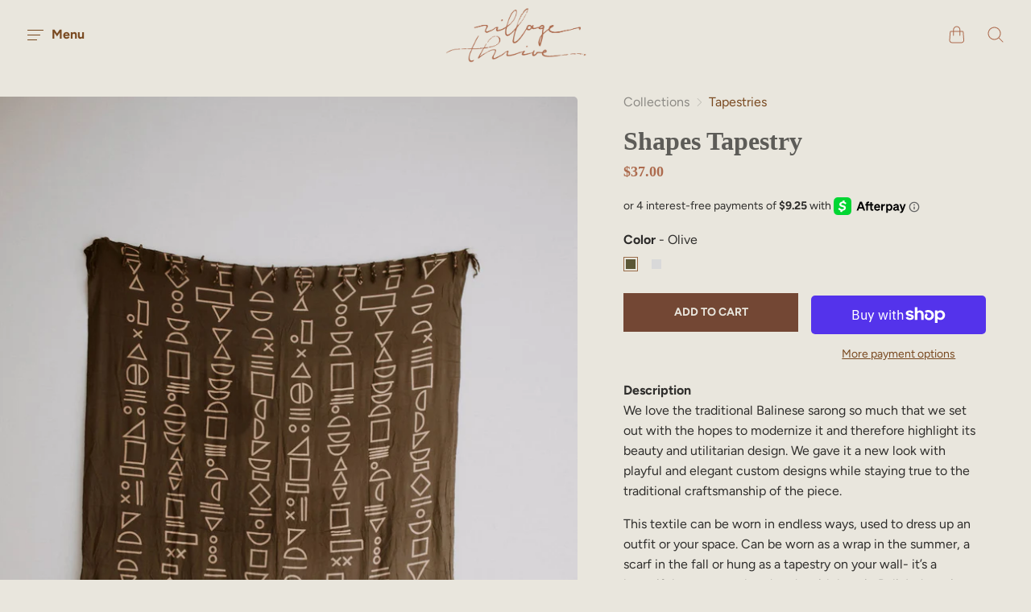

--- FILE ---
content_type: text/html; charset=utf-8
request_url: https://www.villagethrive.com/collections/tapestries/products/shapes-tapestry
body_size: 29956
content:
<!doctype html>
<!--[if IE]><html class="no-js ie9" lang="en"><![endif]-->
<!--[if !IE]><!--><html class="no-js no-touch" lang="en"><!--<![endif]-->
  <head>
	<!-- Added by AVADA SEO Suite -->
	





<meta name="twitter:image" content="http://www.villagethrive.com/cdn/shop/products/J51A6730.jpg?v=1616637938">
    






	<!-- /Added by AVADA SEO Suite -->
    <meta name="p:domain_verify" content="59226651a4421132cb2e75ee15319b93"/>
    <meta name="google-site-verification" content="WxOfSKOi8iuOe5b_dGl1fpEXhgWNpUGp_b_ToVBdWkc" />
    <meta charset="utf-8">
    <meta http-equiv="x-ua-compatible" content="IE=edge">
    <meta name="viewport" content="width=device-width, initial-scale=1">
<meta name="google-site-verification" content="0slHL9Y4M-L72M29mh7YDxCOpLxAXcut7zVKqgaFJhM" />
      <!-- Preconnect Domains -->
    <link rel="preconnect" href="https://cdn.shopify.com" crossorigin>
    <link rel="preconnect" href="https://fonts.shopify.com" crossorigin>
    <link rel="preconnect" href="https://monorail-edge.shopifysvc.com">

    <!-- Preload Assets -->
    <link rel="preload" href="//www.villagethrive.com/cdn/shop/t/27/assets/new-theme.css?v=86850013725862970781754592406" as="style">
    <link rel="preload" href="//www.villagethrive.com/cdn/shop/t/27/assets/reach.js?v=38871073287202662821651054161" as="script">
    
    <title>Shapes Tapestry – Handcrafted in Bali | Village Thrive</title>

    
      <meta name="description" content="Shapes Tapestry — handcrafted and thoughtfully made for everyday living. Discover artisan quality and timeless design from Village Thrive.">
    

    
  <link rel="shortcut icon" href="//www.villagethrive.com/cdn/shop/files/Primary_Black-01_32x32.png?v=1614297638" type="image/png">

    
    















<meta property="og:site_name" content="Village Thrive">
<meta property="og:url" content="https://www.villagethrive.com/products/shapes-tapestry">
<meta property="og:title" content="Shapes Tapestry">
<meta property="og:type" content="website">
<meta property="og:description" content="Shapes Tapestry — handcrafted and thoughtfully made for everyday living. Discover artisan quality and timeless design from Village Thrive.">




    
    
    

    
    
    <meta
      property="og:image"
      content="https://www.villagethrive.com/cdn/shop/products/J51A6730_1200x1800.jpg?v=1616637938"
    />
    <meta
      property="og:image:secure_url"
      content="https://www.villagethrive.com/cdn/shop/products/J51A6730_1200x1800.jpg?v=1616637938"
    />
    <meta property="og:image:width" content="1200" />
    <meta property="og:image:height" content="1800" />
    
    
    <meta property="og:image:alt" content="Shapes Tapestry handmade by Village Thrive using natural materials." />
  
















<meta name="twitter:title" content="Shapes Tapestry – Handcrafted in Bali | Village Thrive">
<meta name="twitter:description" content="Shapes Tapestry — handcrafted and thoughtfully made for everyday living. Discover artisan quality and timeless design from Village Thrive.">


    
    
    
      
      
      <meta name="twitter:card" content="summary">
    
    
    <meta
      property="twitter:image"
      content="https://www.villagethrive.com/cdn/shop/products/J51A6730_1200x1200_crop_center.jpg?v=1616637938"
    />
    <meta property="twitter:image:width" content="1200" />
    <meta property="twitter:image:height" content="1200" />
    
    
    <meta property="twitter:image:alt" content="Shapes Tapestry handmade by Village Thrive using natural materials." />
  



    
      <link rel="canonical" href="https://www.villagethrive.com/products/shapes-tapestry" />
    
    
    <link rel="dns-prefetch" href="//fonts.googleapis.com">

    <script>(function(H){H.classList.remove('no-js');H.classList.add('js')})(document.documentElement)</script>
    <script>(function(H){if('ontouchstart' in window){H.classList.remove('no-touch');H.classList.add('touch')}})(document.documentElement)</script>

    <script>window.performance && window.performance.mark && window.performance.mark('shopify.content_for_header.start');</script><meta name="facebook-domain-verification" content="hv82eii9vbf859nlidg76yg6rdq76r">
<meta name="facebook-domain-verification" content="n1qjzo4kmvzy4jx4t72m0vdwasazhe">
<meta name="google-site-verification" content="WxOfSKOi8iuOe5b_dGl1fpEXhgWNpUGp_b_ToVBdWkc">
<meta id="shopify-digital-wallet" name="shopify-digital-wallet" content="/669417537/digital_wallets/dialog">
<meta name="shopify-checkout-api-token" content="f2894adfcb4d07b4e55b26d278d27473">
<meta id="in-context-paypal-metadata" data-shop-id="669417537" data-venmo-supported="false" data-environment="production" data-locale="en_US" data-paypal-v4="true" data-currency="USD">
<link rel="alternate" type="application/json+oembed" href="https://www.villagethrive.com/products/shapes-tapestry.oembed">
<script async="async" src="/checkouts/internal/preloads.js?locale=en-US"></script>
<link rel="preconnect" href="https://shop.app" crossorigin="anonymous">
<script async="async" src="https://shop.app/checkouts/internal/preloads.js?locale=en-US&shop_id=669417537" crossorigin="anonymous"></script>
<script id="apple-pay-shop-capabilities" type="application/json">{"shopId":669417537,"countryCode":"US","currencyCode":"USD","merchantCapabilities":["supports3DS"],"merchantId":"gid:\/\/shopify\/Shop\/669417537","merchantName":"Village Thrive","requiredBillingContactFields":["postalAddress","email"],"requiredShippingContactFields":["postalAddress","email"],"shippingType":"shipping","supportedNetworks":["visa","masterCard","amex","discover","elo","jcb"],"total":{"type":"pending","label":"Village Thrive","amount":"1.00"},"shopifyPaymentsEnabled":true,"supportsSubscriptions":true}</script>
<script id="shopify-features" type="application/json">{"accessToken":"f2894adfcb4d07b4e55b26d278d27473","betas":["rich-media-storefront-analytics"],"domain":"www.villagethrive.com","predictiveSearch":true,"shopId":669417537,"locale":"en"}</script>
<script>var Shopify = Shopify || {};
Shopify.shop = "village-thrive.myshopify.com";
Shopify.locale = "en";
Shopify.currency = {"active":"USD","rate":"1.0"};
Shopify.country = "US";
Shopify.theme = {"name":"[PxU] Village Thrive+Reach2022","id":122337755201,"schema_name":"Reach","schema_version":"4.3.2","theme_store_id":null,"role":"main"};
Shopify.theme.handle = "null";
Shopify.theme.style = {"id":null,"handle":null};
Shopify.cdnHost = "www.villagethrive.com/cdn";
Shopify.routes = Shopify.routes || {};
Shopify.routes.root = "/";</script>
<script type="module">!function(o){(o.Shopify=o.Shopify||{}).modules=!0}(window);</script>
<script>!function(o){function n(){var o=[];function n(){o.push(Array.prototype.slice.apply(arguments))}return n.q=o,n}var t=o.Shopify=o.Shopify||{};t.loadFeatures=n(),t.autoloadFeatures=n()}(window);</script>
<script>
  window.ShopifyPay = window.ShopifyPay || {};
  window.ShopifyPay.apiHost = "shop.app\/pay";
  window.ShopifyPay.redirectState = null;
</script>
<script id="shop-js-analytics" type="application/json">{"pageType":"product"}</script>
<script defer="defer" async type="module" src="//www.villagethrive.com/cdn/shopifycloud/shop-js/modules/v2/client.init-shop-cart-sync_BdyHc3Nr.en.esm.js"></script>
<script defer="defer" async type="module" src="//www.villagethrive.com/cdn/shopifycloud/shop-js/modules/v2/chunk.common_Daul8nwZ.esm.js"></script>
<script type="module">
  await import("//www.villagethrive.com/cdn/shopifycloud/shop-js/modules/v2/client.init-shop-cart-sync_BdyHc3Nr.en.esm.js");
await import("//www.villagethrive.com/cdn/shopifycloud/shop-js/modules/v2/chunk.common_Daul8nwZ.esm.js");

  window.Shopify.SignInWithShop?.initShopCartSync?.({"fedCMEnabled":true,"windoidEnabled":true});

</script>
<script>
  window.Shopify = window.Shopify || {};
  if (!window.Shopify.featureAssets) window.Shopify.featureAssets = {};
  window.Shopify.featureAssets['shop-js'] = {"shop-cart-sync":["modules/v2/client.shop-cart-sync_QYOiDySF.en.esm.js","modules/v2/chunk.common_Daul8nwZ.esm.js"],"init-fed-cm":["modules/v2/client.init-fed-cm_DchLp9rc.en.esm.js","modules/v2/chunk.common_Daul8nwZ.esm.js"],"shop-button":["modules/v2/client.shop-button_OV7bAJc5.en.esm.js","modules/v2/chunk.common_Daul8nwZ.esm.js"],"init-windoid":["modules/v2/client.init-windoid_DwxFKQ8e.en.esm.js","modules/v2/chunk.common_Daul8nwZ.esm.js"],"shop-cash-offers":["modules/v2/client.shop-cash-offers_DWtL6Bq3.en.esm.js","modules/v2/chunk.common_Daul8nwZ.esm.js","modules/v2/chunk.modal_CQq8HTM6.esm.js"],"shop-toast-manager":["modules/v2/client.shop-toast-manager_CX9r1SjA.en.esm.js","modules/v2/chunk.common_Daul8nwZ.esm.js"],"init-shop-email-lookup-coordinator":["modules/v2/client.init-shop-email-lookup-coordinator_UhKnw74l.en.esm.js","modules/v2/chunk.common_Daul8nwZ.esm.js"],"pay-button":["modules/v2/client.pay-button_DzxNnLDY.en.esm.js","modules/v2/chunk.common_Daul8nwZ.esm.js"],"avatar":["modules/v2/client.avatar_BTnouDA3.en.esm.js"],"init-shop-cart-sync":["modules/v2/client.init-shop-cart-sync_BdyHc3Nr.en.esm.js","modules/v2/chunk.common_Daul8nwZ.esm.js"],"shop-login-button":["modules/v2/client.shop-login-button_D8B466_1.en.esm.js","modules/v2/chunk.common_Daul8nwZ.esm.js","modules/v2/chunk.modal_CQq8HTM6.esm.js"],"init-customer-accounts-sign-up":["modules/v2/client.init-customer-accounts-sign-up_C8fpPm4i.en.esm.js","modules/v2/client.shop-login-button_D8B466_1.en.esm.js","modules/v2/chunk.common_Daul8nwZ.esm.js","modules/v2/chunk.modal_CQq8HTM6.esm.js"],"init-shop-for-new-customer-accounts":["modules/v2/client.init-shop-for-new-customer-accounts_CVTO0Ztu.en.esm.js","modules/v2/client.shop-login-button_D8B466_1.en.esm.js","modules/v2/chunk.common_Daul8nwZ.esm.js","modules/v2/chunk.modal_CQq8HTM6.esm.js"],"init-customer-accounts":["modules/v2/client.init-customer-accounts_dRgKMfrE.en.esm.js","modules/v2/client.shop-login-button_D8B466_1.en.esm.js","modules/v2/chunk.common_Daul8nwZ.esm.js","modules/v2/chunk.modal_CQq8HTM6.esm.js"],"shop-follow-button":["modules/v2/client.shop-follow-button_CkZpjEct.en.esm.js","modules/v2/chunk.common_Daul8nwZ.esm.js","modules/v2/chunk.modal_CQq8HTM6.esm.js"],"lead-capture":["modules/v2/client.lead-capture_BntHBhfp.en.esm.js","modules/v2/chunk.common_Daul8nwZ.esm.js","modules/v2/chunk.modal_CQq8HTM6.esm.js"],"checkout-modal":["modules/v2/client.checkout-modal_CfxcYbTm.en.esm.js","modules/v2/chunk.common_Daul8nwZ.esm.js","modules/v2/chunk.modal_CQq8HTM6.esm.js"],"shop-login":["modules/v2/client.shop-login_Da4GZ2H6.en.esm.js","modules/v2/chunk.common_Daul8nwZ.esm.js","modules/v2/chunk.modal_CQq8HTM6.esm.js"],"payment-terms":["modules/v2/client.payment-terms_MV4M3zvL.en.esm.js","modules/v2/chunk.common_Daul8nwZ.esm.js","modules/v2/chunk.modal_CQq8HTM6.esm.js"]};
</script>
<script>(function() {
  var isLoaded = false;
  function asyncLoad() {
    if (isLoaded) return;
    isLoaded = true;
    var urls = ["https:\/\/static.klaviyo.com\/onsite\/js\/klaviyo.js?company_id=XSicrC\u0026shop=village-thrive.myshopify.com","https:\/\/static.klaviyo.com\/onsite\/js\/klaviyo.js?company_id=XSicrC\u0026shop=village-thrive.myshopify.com","https:\/\/instafeed.nfcube.com\/cdn\/5d807b546a21e0ad2b855a6979de0ab4.js?shop=village-thrive.myshopify.com","https:\/\/seo.apps.avada.io\/scripttag\/avada-seo-installed.js?shop=village-thrive.myshopify.com","https:\/\/cdn-widgetsrepository.yotpo.com\/v1\/loader\/fqR0YnklNnvn4RSBJr0vFbCkYVgEvxyoPOphT5kD?shop=village-thrive.myshopify.com"];
    for (var i = 0; i < urls.length; i++) {
      var s = document.createElement('script');
      s.type = 'text/javascript';
      s.async = true;
      s.src = urls[i];
      var x = document.getElementsByTagName('script')[0];
      x.parentNode.insertBefore(s, x);
    }
  };
  if(window.attachEvent) {
    window.attachEvent('onload', asyncLoad);
  } else {
    window.addEventListener('load', asyncLoad, false);
  }
})();</script>
<script id="__st">var __st={"a":669417537,"offset":-28800,"reqid":"8bb62e7f-3ffb-49f8-bdd1-41c8a30e5211-1768980010","pageurl":"www.villagethrive.com\/collections\/tapestries\/products\/shapes-tapestry","u":"3bd516e2623c","p":"product","rtyp":"product","rid":4163721396289};</script>
<script>window.ShopifyPaypalV4VisibilityTracking = true;</script>
<script id="captcha-bootstrap">!function(){'use strict';const t='contact',e='account',n='new_comment',o=[[t,t],['blogs',n],['comments',n],[t,'customer']],c=[[e,'customer_login'],[e,'guest_login'],[e,'recover_customer_password'],[e,'create_customer']],r=t=>t.map((([t,e])=>`form[action*='/${t}']:not([data-nocaptcha='true']) input[name='form_type'][value='${e}']`)).join(','),a=t=>()=>t?[...document.querySelectorAll(t)].map((t=>t.form)):[];function s(){const t=[...o],e=r(t);return a(e)}const i='password',u='form_key',d=['recaptcha-v3-token','g-recaptcha-response','h-captcha-response',i],f=()=>{try{return window.sessionStorage}catch{return}},m='__shopify_v',_=t=>t.elements[u];function p(t,e,n=!1){try{const o=window.sessionStorage,c=JSON.parse(o.getItem(e)),{data:r}=function(t){const{data:e,action:n}=t;return t[m]||n?{data:e,action:n}:{data:t,action:n}}(c);for(const[e,n]of Object.entries(r))t.elements[e]&&(t.elements[e].value=n);n&&o.removeItem(e)}catch(o){console.error('form repopulation failed',{error:o})}}const l='form_type',E='cptcha';function T(t){t.dataset[E]=!0}const w=window,h=w.document,L='Shopify',v='ce_forms',y='captcha';let A=!1;((t,e)=>{const n=(g='f06e6c50-85a8-45c8-87d0-21a2b65856fe',I='https://cdn.shopify.com/shopifycloud/storefront-forms-hcaptcha/ce_storefront_forms_captcha_hcaptcha.v1.5.2.iife.js',D={infoText:'Protected by hCaptcha',privacyText:'Privacy',termsText:'Terms'},(t,e,n)=>{const o=w[L][v],c=o.bindForm;if(c)return c(t,g,e,D).then(n);var r;o.q.push([[t,g,e,D],n]),r=I,A||(h.body.append(Object.assign(h.createElement('script'),{id:'captcha-provider',async:!0,src:r})),A=!0)});var g,I,D;w[L]=w[L]||{},w[L][v]=w[L][v]||{},w[L][v].q=[],w[L][y]=w[L][y]||{},w[L][y].protect=function(t,e){n(t,void 0,e),T(t)},Object.freeze(w[L][y]),function(t,e,n,w,h,L){const[v,y,A,g]=function(t,e,n){const i=e?o:[],u=t?c:[],d=[...i,...u],f=r(d),m=r(i),_=r(d.filter((([t,e])=>n.includes(e))));return[a(f),a(m),a(_),s()]}(w,h,L),I=t=>{const e=t.target;return e instanceof HTMLFormElement?e:e&&e.form},D=t=>v().includes(t);t.addEventListener('submit',(t=>{const e=I(t);if(!e)return;const n=D(e)&&!e.dataset.hcaptchaBound&&!e.dataset.recaptchaBound,o=_(e),c=g().includes(e)&&(!o||!o.value);(n||c)&&t.preventDefault(),c&&!n&&(function(t){try{if(!f())return;!function(t){const e=f();if(!e)return;const n=_(t);if(!n)return;const o=n.value;o&&e.removeItem(o)}(t);const e=Array.from(Array(32),(()=>Math.random().toString(36)[2])).join('');!function(t,e){_(t)||t.append(Object.assign(document.createElement('input'),{type:'hidden',name:u})),t.elements[u].value=e}(t,e),function(t,e){const n=f();if(!n)return;const o=[...t.querySelectorAll(`input[type='${i}']`)].map((({name:t})=>t)),c=[...d,...o],r={};for(const[a,s]of new FormData(t).entries())c.includes(a)||(r[a]=s);n.setItem(e,JSON.stringify({[m]:1,action:t.action,data:r}))}(t,e)}catch(e){console.error('failed to persist form',e)}}(e),e.submit())}));const S=(t,e)=>{t&&!t.dataset[E]&&(n(t,e.some((e=>e===t))),T(t))};for(const o of['focusin','change'])t.addEventListener(o,(t=>{const e=I(t);D(e)&&S(e,y())}));const B=e.get('form_key'),M=e.get(l),P=B&&M;t.addEventListener('DOMContentLoaded',(()=>{const t=y();if(P)for(const e of t)e.elements[l].value===M&&p(e,B);[...new Set([...A(),...v().filter((t=>'true'===t.dataset.shopifyCaptcha))])].forEach((e=>S(e,t)))}))}(h,new URLSearchParams(w.location.search),n,t,e,['guest_login'])})(!0,!0)}();</script>
<script integrity="sha256-4kQ18oKyAcykRKYeNunJcIwy7WH5gtpwJnB7kiuLZ1E=" data-source-attribution="shopify.loadfeatures" defer="defer" src="//www.villagethrive.com/cdn/shopifycloud/storefront/assets/storefront/load_feature-a0a9edcb.js" crossorigin="anonymous"></script>
<script crossorigin="anonymous" defer="defer" src="//www.villagethrive.com/cdn/shopifycloud/storefront/assets/shopify_pay/storefront-65b4c6d7.js?v=20250812"></script>
<script data-source-attribution="shopify.dynamic_checkout.dynamic.init">var Shopify=Shopify||{};Shopify.PaymentButton=Shopify.PaymentButton||{isStorefrontPortableWallets:!0,init:function(){window.Shopify.PaymentButton.init=function(){};var t=document.createElement("script");t.src="https://www.villagethrive.com/cdn/shopifycloud/portable-wallets/latest/portable-wallets.en.js",t.type="module",document.head.appendChild(t)}};
</script>
<script data-source-attribution="shopify.dynamic_checkout.buyer_consent">
  function portableWalletsHideBuyerConsent(e){var t=document.getElementById("shopify-buyer-consent"),n=document.getElementById("shopify-subscription-policy-button");t&&n&&(t.classList.add("hidden"),t.setAttribute("aria-hidden","true"),n.removeEventListener("click",e))}function portableWalletsShowBuyerConsent(e){var t=document.getElementById("shopify-buyer-consent"),n=document.getElementById("shopify-subscription-policy-button");t&&n&&(t.classList.remove("hidden"),t.removeAttribute("aria-hidden"),n.addEventListener("click",e))}window.Shopify?.PaymentButton&&(window.Shopify.PaymentButton.hideBuyerConsent=portableWalletsHideBuyerConsent,window.Shopify.PaymentButton.showBuyerConsent=portableWalletsShowBuyerConsent);
</script>
<script>
  function portableWalletsCleanup(e){e&&e.src&&console.error("Failed to load portable wallets script "+e.src);var t=document.querySelectorAll("shopify-accelerated-checkout .shopify-payment-button__skeleton, shopify-accelerated-checkout-cart .wallet-cart-button__skeleton"),e=document.getElementById("shopify-buyer-consent");for(let e=0;e<t.length;e++)t[e].remove();e&&e.remove()}function portableWalletsNotLoadedAsModule(e){e instanceof ErrorEvent&&"string"==typeof e.message&&e.message.includes("import.meta")&&"string"==typeof e.filename&&e.filename.includes("portable-wallets")&&(window.removeEventListener("error",portableWalletsNotLoadedAsModule),window.Shopify.PaymentButton.failedToLoad=e,"loading"===document.readyState?document.addEventListener("DOMContentLoaded",window.Shopify.PaymentButton.init):window.Shopify.PaymentButton.init())}window.addEventListener("error",portableWalletsNotLoadedAsModule);
</script>

<script type="module" src="https://www.villagethrive.com/cdn/shopifycloud/portable-wallets/latest/portable-wallets.en.js" onError="portableWalletsCleanup(this)" crossorigin="anonymous"></script>
<script nomodule>
  document.addEventListener("DOMContentLoaded", portableWalletsCleanup);
</script>

<link id="shopify-accelerated-checkout-styles" rel="stylesheet" media="screen" href="https://www.villagethrive.com/cdn/shopifycloud/portable-wallets/latest/accelerated-checkout-backwards-compat.css" crossorigin="anonymous">
<style id="shopify-accelerated-checkout-cart">
        #shopify-buyer-consent {
  margin-top: 1em;
  display: inline-block;
  width: 100%;
}

#shopify-buyer-consent.hidden {
  display: none;
}

#shopify-subscription-policy-button {
  background: none;
  border: none;
  padding: 0;
  text-decoration: underline;
  font-size: inherit;
  cursor: pointer;
}

#shopify-subscription-policy-button::before {
  box-shadow: none;
}

      </style>

<script>window.performance && window.performance.mark && window.performance.mark('shopify.content_for_header.end');</script>

    <link href="//www.villagethrive.com/cdn/shop/t/27/assets/theme.scss.css?v=26757164253809006001759331731" rel="stylesheet" type="text/css" media="all" />
    <link href="//www.villagethrive.com/cdn/shop/t/27/assets/new-theme.css?v=86850013725862970781754592406" rel="stylesheet" type="text/css" media="all" />
    <link href="//www.villagethrive.com/cdn/shop/t/27/assets/custom.css?v=14008983654804783021754588777" rel="stylesheet" type="text/css" media="all" />
    <link href="//www.villagethrive.com/cdn/shop/t/27/assets/swatchColor.css?v=174942919748569343591697076221" rel="stylesheet" type="text/css" media="all" />
    
    
    
    <script>
      window.Theme = {};
      Theme.version = "4.7.0";
      Theme.routes = {
        "root_url": "/",
        "account_url": "/account",
        "account_login_url": "https://www.villagethrive.com/customer_authentication/redirect?locale=en&region_country=US",
        "account_logout_url": "/account/logout",
        "account_register_url": "https://shopify.com/669417537/account?locale=en",
        "account_addresses_url": "/account/addresses",
        "collections_url": "/collections",
        "all_products_collection_url": "/collections/all",
        "search_url": "/search",
        "cart_url": "/cart",
        "cart_add_url": "/cart/add",
        "cart_change_url": "/cart/change",
        "cart_clear_url": "/cart/clear",
        "product_recommendations_url": "/recommendations/products"
      };
    </script>
    
    
       
      <link rel="stylesheet" href="https://unpkg.com/flickity@2/dist/flickity.min.css">
      <script src="https://unpkg.com/flickity@2.3.0/dist/flickity.pkgd.min.js"></script>
    
  <!-- BEGIN app block: shopify://apps/yotpo-product-reviews/blocks/settings/eb7dfd7d-db44-4334-bc49-c893b51b36cf -->


<script type="text/javascript">
  (function e(){var e=document.createElement("script");
  e.type="text/javascript",e.async=true,
  e.src="//staticw2.yotpo.com//widget.js?lang=en";
  var t=document.getElementsByTagName("script")[0];
  t.parentNode.insertBefore(e,t)})();
</script>



  
<!-- END app block --><link href="https://monorail-edge.shopifysvc.com" rel="dns-prefetch">
<script>(function(){if ("sendBeacon" in navigator && "performance" in window) {try {var session_token_from_headers = performance.getEntriesByType('navigation')[0].serverTiming.find(x => x.name == '_s').description;} catch {var session_token_from_headers = undefined;}var session_cookie_matches = document.cookie.match(/_shopify_s=([^;]*)/);var session_token_from_cookie = session_cookie_matches && session_cookie_matches.length === 2 ? session_cookie_matches[1] : "";var session_token = session_token_from_headers || session_token_from_cookie || "";function handle_abandonment_event(e) {var entries = performance.getEntries().filter(function(entry) {return /monorail-edge.shopifysvc.com/.test(entry.name);});if (!window.abandonment_tracked && entries.length === 0) {window.abandonment_tracked = true;var currentMs = Date.now();var navigation_start = performance.timing.navigationStart;var payload = {shop_id: 669417537,url: window.location.href,navigation_start,duration: currentMs - navigation_start,session_token,page_type: "product"};window.navigator.sendBeacon("https://monorail-edge.shopifysvc.com/v1/produce", JSON.stringify({schema_id: "online_store_buyer_site_abandonment/1.1",payload: payload,metadata: {event_created_at_ms: currentMs,event_sent_at_ms: currentMs}}));}}window.addEventListener('pagehide', handle_abandonment_event);}}());</script>
<script id="web-pixels-manager-setup">(function e(e,d,r,n,o){if(void 0===o&&(o={}),!Boolean(null===(a=null===(i=window.Shopify)||void 0===i?void 0:i.analytics)||void 0===a?void 0:a.replayQueue)){var i,a;window.Shopify=window.Shopify||{};var t=window.Shopify;t.analytics=t.analytics||{};var s=t.analytics;s.replayQueue=[],s.publish=function(e,d,r){return s.replayQueue.push([e,d,r]),!0};try{self.performance.mark("wpm:start")}catch(e){}var l=function(){var e={modern:/Edge?\/(1{2}[4-9]|1[2-9]\d|[2-9]\d{2}|\d{4,})\.\d+(\.\d+|)|Firefox\/(1{2}[4-9]|1[2-9]\d|[2-9]\d{2}|\d{4,})\.\d+(\.\d+|)|Chrom(ium|e)\/(9{2}|\d{3,})\.\d+(\.\d+|)|(Maci|X1{2}).+ Version\/(15\.\d+|(1[6-9]|[2-9]\d|\d{3,})\.\d+)([,.]\d+|)( \(\w+\)|)( Mobile\/\w+|) Safari\/|Chrome.+OPR\/(9{2}|\d{3,})\.\d+\.\d+|(CPU[ +]OS|iPhone[ +]OS|CPU[ +]iPhone|CPU IPhone OS|CPU iPad OS)[ +]+(15[._]\d+|(1[6-9]|[2-9]\d|\d{3,})[._]\d+)([._]\d+|)|Android:?[ /-](13[3-9]|1[4-9]\d|[2-9]\d{2}|\d{4,})(\.\d+|)(\.\d+|)|Android.+Firefox\/(13[5-9]|1[4-9]\d|[2-9]\d{2}|\d{4,})\.\d+(\.\d+|)|Android.+Chrom(ium|e)\/(13[3-9]|1[4-9]\d|[2-9]\d{2}|\d{4,})\.\d+(\.\d+|)|SamsungBrowser\/([2-9]\d|\d{3,})\.\d+/,legacy:/Edge?\/(1[6-9]|[2-9]\d|\d{3,})\.\d+(\.\d+|)|Firefox\/(5[4-9]|[6-9]\d|\d{3,})\.\d+(\.\d+|)|Chrom(ium|e)\/(5[1-9]|[6-9]\d|\d{3,})\.\d+(\.\d+|)([\d.]+$|.*Safari\/(?![\d.]+ Edge\/[\d.]+$))|(Maci|X1{2}).+ Version\/(10\.\d+|(1[1-9]|[2-9]\d|\d{3,})\.\d+)([,.]\d+|)( \(\w+\)|)( Mobile\/\w+|) Safari\/|Chrome.+OPR\/(3[89]|[4-9]\d|\d{3,})\.\d+\.\d+|(CPU[ +]OS|iPhone[ +]OS|CPU[ +]iPhone|CPU IPhone OS|CPU iPad OS)[ +]+(10[._]\d+|(1[1-9]|[2-9]\d|\d{3,})[._]\d+)([._]\d+|)|Android:?[ /-](13[3-9]|1[4-9]\d|[2-9]\d{2}|\d{4,})(\.\d+|)(\.\d+|)|Mobile Safari.+OPR\/([89]\d|\d{3,})\.\d+\.\d+|Android.+Firefox\/(13[5-9]|1[4-9]\d|[2-9]\d{2}|\d{4,})\.\d+(\.\d+|)|Android.+Chrom(ium|e)\/(13[3-9]|1[4-9]\d|[2-9]\d{2}|\d{4,})\.\d+(\.\d+|)|Android.+(UC? ?Browser|UCWEB|U3)[ /]?(15\.([5-9]|\d{2,})|(1[6-9]|[2-9]\d|\d{3,})\.\d+)\.\d+|SamsungBrowser\/(5\.\d+|([6-9]|\d{2,})\.\d+)|Android.+MQ{2}Browser\/(14(\.(9|\d{2,})|)|(1[5-9]|[2-9]\d|\d{3,})(\.\d+|))(\.\d+|)|K[Aa][Ii]OS\/(3\.\d+|([4-9]|\d{2,})\.\d+)(\.\d+|)/},d=e.modern,r=e.legacy,n=navigator.userAgent;return n.match(d)?"modern":n.match(r)?"legacy":"unknown"}(),u="modern"===l?"modern":"legacy",c=(null!=n?n:{modern:"",legacy:""})[u],f=function(e){return[e.baseUrl,"/wpm","/b",e.hashVersion,"modern"===e.buildTarget?"m":"l",".js"].join("")}({baseUrl:d,hashVersion:r,buildTarget:u}),m=function(e){var d=e.version,r=e.bundleTarget,n=e.surface,o=e.pageUrl,i=e.monorailEndpoint;return{emit:function(e){var a=e.status,t=e.errorMsg,s=(new Date).getTime(),l=JSON.stringify({metadata:{event_sent_at_ms:s},events:[{schema_id:"web_pixels_manager_load/3.1",payload:{version:d,bundle_target:r,page_url:o,status:a,surface:n,error_msg:t},metadata:{event_created_at_ms:s}}]});if(!i)return console&&console.warn&&console.warn("[Web Pixels Manager] No Monorail endpoint provided, skipping logging."),!1;try{return self.navigator.sendBeacon.bind(self.navigator)(i,l)}catch(e){}var u=new XMLHttpRequest;try{return u.open("POST",i,!0),u.setRequestHeader("Content-Type","text/plain"),u.send(l),!0}catch(e){return console&&console.warn&&console.warn("[Web Pixels Manager] Got an unhandled error while logging to Monorail."),!1}}}}({version:r,bundleTarget:l,surface:e.surface,pageUrl:self.location.href,monorailEndpoint:e.monorailEndpoint});try{o.browserTarget=l,function(e){var d=e.src,r=e.async,n=void 0===r||r,o=e.onload,i=e.onerror,a=e.sri,t=e.scriptDataAttributes,s=void 0===t?{}:t,l=document.createElement("script"),u=document.querySelector("head"),c=document.querySelector("body");if(l.async=n,l.src=d,a&&(l.integrity=a,l.crossOrigin="anonymous"),s)for(var f in s)if(Object.prototype.hasOwnProperty.call(s,f))try{l.dataset[f]=s[f]}catch(e){}if(o&&l.addEventListener("load",o),i&&l.addEventListener("error",i),u)u.appendChild(l);else{if(!c)throw new Error("Did not find a head or body element to append the script");c.appendChild(l)}}({src:f,async:!0,onload:function(){if(!function(){var e,d;return Boolean(null===(d=null===(e=window.Shopify)||void 0===e?void 0:e.analytics)||void 0===d?void 0:d.initialized)}()){var d=window.webPixelsManager.init(e)||void 0;if(d){var r=window.Shopify.analytics;r.replayQueue.forEach((function(e){var r=e[0],n=e[1],o=e[2];d.publishCustomEvent(r,n,o)})),r.replayQueue=[],r.publish=d.publishCustomEvent,r.visitor=d.visitor,r.initialized=!0}}},onerror:function(){return m.emit({status:"failed",errorMsg:"".concat(f," has failed to load")})},sri:function(e){var d=/^sha384-[A-Za-z0-9+/=]+$/;return"string"==typeof e&&d.test(e)}(c)?c:"",scriptDataAttributes:o}),m.emit({status:"loading"})}catch(e){m.emit({status:"failed",errorMsg:(null==e?void 0:e.message)||"Unknown error"})}}})({shopId: 669417537,storefrontBaseUrl: "https://www.villagethrive.com",extensionsBaseUrl: "https://extensions.shopifycdn.com/cdn/shopifycloud/web-pixels-manager",monorailEndpoint: "https://monorail-edge.shopifysvc.com/unstable/produce_batch",surface: "storefront-renderer",enabledBetaFlags: ["2dca8a86"],webPixelsConfigList: [{"id":"1208451349","configuration":"{\"yotpoStoreId\":\"fqR0YnklNnvn4RSBJr0vFbCkYVgEvxyoPOphT5kD\"}","eventPayloadVersion":"v1","runtimeContext":"STRICT","scriptVersion":"8bb37a256888599d9a3d57f0551d3859","type":"APP","apiClientId":70132,"privacyPurposes":["ANALYTICS","MARKETING","SALE_OF_DATA"],"dataSharingAdjustments":{"protectedCustomerApprovalScopes":["read_customer_address","read_customer_email","read_customer_name","read_customer_personal_data","read_customer_phone"]}},{"id":"1082261781","configuration":"{\"accountID\":\"village-thrive\"}","eventPayloadVersion":"v1","runtimeContext":"STRICT","scriptVersion":"5503eca56790d6863e31590c8c364ee3","type":"APP","apiClientId":12388204545,"privacyPurposes":["ANALYTICS","MARKETING","SALE_OF_DATA"],"dataSharingAdjustments":{"protectedCustomerApprovalScopes":["read_customer_email","read_customer_name","read_customer_personal_data","read_customer_phone"]}},{"id":"649199893","configuration":"{\"config\":\"{\\\"google_tag_ids\\\":[\\\"G-ZR2YKDWH6P\\\",\\\"GT-M6B9T69\\\"],\\\"target_country\\\":\\\"US\\\",\\\"gtag_events\\\":[{\\\"type\\\":\\\"begin_checkout\\\",\\\"action_label\\\":[\\\"G-9Y32072Y8D\\\",\\\"G-ZR2YKDWH6P\\\"]},{\\\"type\\\":\\\"search\\\",\\\"action_label\\\":[\\\"G-9Y32072Y8D\\\",\\\"G-ZR2YKDWH6P\\\"]},{\\\"type\\\":\\\"view_item\\\",\\\"action_label\\\":[\\\"G-9Y32072Y8D\\\",\\\"MC-JJ5MCXCBRW\\\",\\\"G-ZR2YKDWH6P\\\"]},{\\\"type\\\":\\\"purchase\\\",\\\"action_label\\\":[\\\"G-9Y32072Y8D\\\",\\\"MC-JJ5MCXCBRW\\\",\\\"G-ZR2YKDWH6P\\\"]},{\\\"type\\\":\\\"page_view\\\",\\\"action_label\\\":[\\\"G-9Y32072Y8D\\\",\\\"MC-JJ5MCXCBRW\\\",\\\"G-ZR2YKDWH6P\\\"]},{\\\"type\\\":\\\"add_payment_info\\\",\\\"action_label\\\":[\\\"G-9Y32072Y8D\\\",\\\"G-ZR2YKDWH6P\\\"]},{\\\"type\\\":\\\"add_to_cart\\\",\\\"action_label\\\":[\\\"G-9Y32072Y8D\\\",\\\"G-ZR2YKDWH6P\\\"]}],\\\"enable_monitoring_mode\\\":false}\"}","eventPayloadVersion":"v1","runtimeContext":"OPEN","scriptVersion":"b2a88bafab3e21179ed38636efcd8a93","type":"APP","apiClientId":1780363,"privacyPurposes":[],"dataSharingAdjustments":{"protectedCustomerApprovalScopes":["read_customer_address","read_customer_email","read_customer_name","read_customer_personal_data","read_customer_phone"]}},{"id":"264962325","configuration":"{\"pixel_id\":\"805138837512126\",\"pixel_type\":\"facebook_pixel\",\"metaapp_system_user_token\":\"-\"}","eventPayloadVersion":"v1","runtimeContext":"OPEN","scriptVersion":"ca16bc87fe92b6042fbaa3acc2fbdaa6","type":"APP","apiClientId":2329312,"privacyPurposes":["ANALYTICS","MARKETING","SALE_OF_DATA"],"dataSharingAdjustments":{"protectedCustomerApprovalScopes":["read_customer_address","read_customer_email","read_customer_name","read_customer_personal_data","read_customer_phone"]}},{"id":"145228053","configuration":"{\"tagID\":\"2612497491027\"}","eventPayloadVersion":"v1","runtimeContext":"STRICT","scriptVersion":"18031546ee651571ed29edbe71a3550b","type":"APP","apiClientId":3009811,"privacyPurposes":["ANALYTICS","MARKETING","SALE_OF_DATA"],"dataSharingAdjustments":{"protectedCustomerApprovalScopes":["read_customer_address","read_customer_email","read_customer_name","read_customer_personal_data","read_customer_phone"]}},{"id":"shopify-app-pixel","configuration":"{}","eventPayloadVersion":"v1","runtimeContext":"STRICT","scriptVersion":"0450","apiClientId":"shopify-pixel","type":"APP","privacyPurposes":["ANALYTICS","MARKETING"]},{"id":"shopify-custom-pixel","eventPayloadVersion":"v1","runtimeContext":"LAX","scriptVersion":"0450","apiClientId":"shopify-pixel","type":"CUSTOM","privacyPurposes":["ANALYTICS","MARKETING"]}],isMerchantRequest: false,initData: {"shop":{"name":"Village Thrive","paymentSettings":{"currencyCode":"USD"},"myshopifyDomain":"village-thrive.myshopify.com","countryCode":"US","storefrontUrl":"https:\/\/www.villagethrive.com"},"customer":null,"cart":null,"checkout":null,"productVariants":[{"price":{"amount":37.0,"currencyCode":"USD"},"product":{"title":"Shapes Tapestry","vendor":"Village Thrive","id":"4163721396289","untranslatedTitle":"Shapes Tapestry","url":"\/products\/shapes-tapestry","type":"Tapestries"},"id":"30286071726145","image":{"src":"\/\/www.villagethrive.com\/cdn\/shop\/products\/J51A6730.jpg?v=1616637938"},"sku":"H-TP-SHAP-OL","title":"Olive","untranslatedTitle":"Olive"},{"price":{"amount":37.0,"currencyCode":"USD"},"product":{"title":"Shapes Tapestry","vendor":"Village Thrive","id":"4163721396289","untranslatedTitle":"Shapes Tapestry","url":"\/products\/shapes-tapestry","type":"Tapestries"},"id":"49071189557525","image":{"src":"\/\/www.villagethrive.com\/cdn\/shop\/files\/vt0191_52724815-7e22-4eae-b63a-468263599205.jpg?v=1752861922"},"sku":null,"title":"Ash Grey","untranslatedTitle":"Ash Grey"}],"purchasingCompany":null},},"https://www.villagethrive.com/cdn","fcfee988w5aeb613cpc8e4bc33m6693e112",{"modern":"","legacy":""},{"shopId":"669417537","storefrontBaseUrl":"https:\/\/www.villagethrive.com","extensionBaseUrl":"https:\/\/extensions.shopifycdn.com\/cdn\/shopifycloud\/web-pixels-manager","surface":"storefront-renderer","enabledBetaFlags":"[\"2dca8a86\"]","isMerchantRequest":"false","hashVersion":"fcfee988w5aeb613cpc8e4bc33m6693e112","publish":"custom","events":"[[\"page_viewed\",{}],[\"product_viewed\",{\"productVariant\":{\"price\":{\"amount\":37.0,\"currencyCode\":\"USD\"},\"product\":{\"title\":\"Shapes Tapestry\",\"vendor\":\"Village Thrive\",\"id\":\"4163721396289\",\"untranslatedTitle\":\"Shapes Tapestry\",\"url\":\"\/products\/shapes-tapestry\",\"type\":\"Tapestries\"},\"id\":\"30286071726145\",\"image\":{\"src\":\"\/\/www.villagethrive.com\/cdn\/shop\/products\/J51A6730.jpg?v=1616637938\"},\"sku\":\"H-TP-SHAP-OL\",\"title\":\"Olive\",\"untranslatedTitle\":\"Olive\"}}]]"});</script><script>
  window.ShopifyAnalytics = window.ShopifyAnalytics || {};
  window.ShopifyAnalytics.meta = window.ShopifyAnalytics.meta || {};
  window.ShopifyAnalytics.meta.currency = 'USD';
  var meta = {"product":{"id":4163721396289,"gid":"gid:\/\/shopify\/Product\/4163721396289","vendor":"Village Thrive","type":"Tapestries","handle":"shapes-tapestry","variants":[{"id":30286071726145,"price":3700,"name":"Shapes Tapestry - Olive","public_title":"Olive","sku":"H-TP-SHAP-OL"},{"id":49071189557525,"price":3700,"name":"Shapes Tapestry - Ash Grey","public_title":"Ash Grey","sku":null}],"remote":false},"page":{"pageType":"product","resourceType":"product","resourceId":4163721396289,"requestId":"8bb62e7f-3ffb-49f8-bdd1-41c8a30e5211-1768980010"}};
  for (var attr in meta) {
    window.ShopifyAnalytics.meta[attr] = meta[attr];
  }
</script>
<script class="analytics">
  (function () {
    var customDocumentWrite = function(content) {
      var jquery = null;

      if (window.jQuery) {
        jquery = window.jQuery;
      } else if (window.Checkout && window.Checkout.$) {
        jquery = window.Checkout.$;
      }

      if (jquery) {
        jquery('body').append(content);
      }
    };

    var hasLoggedConversion = function(token) {
      if (token) {
        return document.cookie.indexOf('loggedConversion=' + token) !== -1;
      }
      return false;
    }

    var setCookieIfConversion = function(token) {
      if (token) {
        var twoMonthsFromNow = new Date(Date.now());
        twoMonthsFromNow.setMonth(twoMonthsFromNow.getMonth() + 2);

        document.cookie = 'loggedConversion=' + token + '; expires=' + twoMonthsFromNow;
      }
    }

    var trekkie = window.ShopifyAnalytics.lib = window.trekkie = window.trekkie || [];
    if (trekkie.integrations) {
      return;
    }
    trekkie.methods = [
      'identify',
      'page',
      'ready',
      'track',
      'trackForm',
      'trackLink'
    ];
    trekkie.factory = function(method) {
      return function() {
        var args = Array.prototype.slice.call(arguments);
        args.unshift(method);
        trekkie.push(args);
        return trekkie;
      };
    };
    for (var i = 0; i < trekkie.methods.length; i++) {
      var key = trekkie.methods[i];
      trekkie[key] = trekkie.factory(key);
    }
    trekkie.load = function(config) {
      trekkie.config = config || {};
      trekkie.config.initialDocumentCookie = document.cookie;
      var first = document.getElementsByTagName('script')[0];
      var script = document.createElement('script');
      script.type = 'text/javascript';
      script.onerror = function(e) {
        var scriptFallback = document.createElement('script');
        scriptFallback.type = 'text/javascript';
        scriptFallback.onerror = function(error) {
                var Monorail = {
      produce: function produce(monorailDomain, schemaId, payload) {
        var currentMs = new Date().getTime();
        var event = {
          schema_id: schemaId,
          payload: payload,
          metadata: {
            event_created_at_ms: currentMs,
            event_sent_at_ms: currentMs
          }
        };
        return Monorail.sendRequest("https://" + monorailDomain + "/v1/produce", JSON.stringify(event));
      },
      sendRequest: function sendRequest(endpointUrl, payload) {
        // Try the sendBeacon API
        if (window && window.navigator && typeof window.navigator.sendBeacon === 'function' && typeof window.Blob === 'function' && !Monorail.isIos12()) {
          var blobData = new window.Blob([payload], {
            type: 'text/plain'
          });

          if (window.navigator.sendBeacon(endpointUrl, blobData)) {
            return true;
          } // sendBeacon was not successful

        } // XHR beacon

        var xhr = new XMLHttpRequest();

        try {
          xhr.open('POST', endpointUrl);
          xhr.setRequestHeader('Content-Type', 'text/plain');
          xhr.send(payload);
        } catch (e) {
          console.log(e);
        }

        return false;
      },
      isIos12: function isIos12() {
        return window.navigator.userAgent.lastIndexOf('iPhone; CPU iPhone OS 12_') !== -1 || window.navigator.userAgent.lastIndexOf('iPad; CPU OS 12_') !== -1;
      }
    };
    Monorail.produce('monorail-edge.shopifysvc.com',
      'trekkie_storefront_load_errors/1.1',
      {shop_id: 669417537,
      theme_id: 122337755201,
      app_name: "storefront",
      context_url: window.location.href,
      source_url: "//www.villagethrive.com/cdn/s/trekkie.storefront.cd680fe47e6c39ca5d5df5f0a32d569bc48c0f27.min.js"});

        };
        scriptFallback.async = true;
        scriptFallback.src = '//www.villagethrive.com/cdn/s/trekkie.storefront.cd680fe47e6c39ca5d5df5f0a32d569bc48c0f27.min.js';
        first.parentNode.insertBefore(scriptFallback, first);
      };
      script.async = true;
      script.src = '//www.villagethrive.com/cdn/s/trekkie.storefront.cd680fe47e6c39ca5d5df5f0a32d569bc48c0f27.min.js';
      first.parentNode.insertBefore(script, first);
    };
    trekkie.load(
      {"Trekkie":{"appName":"storefront","development":false,"defaultAttributes":{"shopId":669417537,"isMerchantRequest":null,"themeId":122337755201,"themeCityHash":"2922687338449476466","contentLanguage":"en","currency":"USD","eventMetadataId":"023705f9-ab09-4f50-9fb5-2e0b85f9d3c7"},"isServerSideCookieWritingEnabled":true,"monorailRegion":"shop_domain","enabledBetaFlags":["65f19447"]},"Session Attribution":{},"S2S":{"facebookCapiEnabled":true,"source":"trekkie-storefront-renderer","apiClientId":580111}}
    );

    var loaded = false;
    trekkie.ready(function() {
      if (loaded) return;
      loaded = true;

      window.ShopifyAnalytics.lib = window.trekkie;

      var originalDocumentWrite = document.write;
      document.write = customDocumentWrite;
      try { window.ShopifyAnalytics.merchantGoogleAnalytics.call(this); } catch(error) {};
      document.write = originalDocumentWrite;

      window.ShopifyAnalytics.lib.page(null,{"pageType":"product","resourceType":"product","resourceId":4163721396289,"requestId":"8bb62e7f-3ffb-49f8-bdd1-41c8a30e5211-1768980010","shopifyEmitted":true});

      var match = window.location.pathname.match(/checkouts\/(.+)\/(thank_you|post_purchase)/)
      var token = match? match[1]: undefined;
      if (!hasLoggedConversion(token)) {
        setCookieIfConversion(token);
        window.ShopifyAnalytics.lib.track("Viewed Product",{"currency":"USD","variantId":30286071726145,"productId":4163721396289,"productGid":"gid:\/\/shopify\/Product\/4163721396289","name":"Shapes Tapestry - Olive","price":"37.00","sku":"H-TP-SHAP-OL","brand":"Village Thrive","variant":"Olive","category":"Tapestries","nonInteraction":true,"remote":false},undefined,undefined,{"shopifyEmitted":true});
      window.ShopifyAnalytics.lib.track("monorail:\/\/trekkie_storefront_viewed_product\/1.1",{"currency":"USD","variantId":30286071726145,"productId":4163721396289,"productGid":"gid:\/\/shopify\/Product\/4163721396289","name":"Shapes Tapestry - Olive","price":"37.00","sku":"H-TP-SHAP-OL","brand":"Village Thrive","variant":"Olive","category":"Tapestries","nonInteraction":true,"remote":false,"referer":"https:\/\/www.villagethrive.com\/collections\/tapestries\/products\/shapes-tapestry"});
      }
    });


        var eventsListenerScript = document.createElement('script');
        eventsListenerScript.async = true;
        eventsListenerScript.src = "//www.villagethrive.com/cdn/shopifycloud/storefront/assets/shop_events_listener-3da45d37.js";
        document.getElementsByTagName('head')[0].appendChild(eventsListenerScript);

})();</script>
  <script>
  if (!window.ga || (window.ga && typeof window.ga !== 'function')) {
    window.ga = function ga() {
      (window.ga.q = window.ga.q || []).push(arguments);
      if (window.Shopify && window.Shopify.analytics && typeof window.Shopify.analytics.publish === 'function') {
        window.Shopify.analytics.publish("ga_stub_called", {}, {sendTo: "google_osp_migration"});
      }
      console.error("Shopify's Google Analytics stub called with:", Array.from(arguments), "\nSee https://help.shopify.com/manual/promoting-marketing/pixels/pixel-migration#google for more information.");
    };
    if (window.Shopify && window.Shopify.analytics && typeof window.Shopify.analytics.publish === 'function') {
      window.Shopify.analytics.publish("ga_stub_initialized", {}, {sendTo: "google_osp_migration"});
    }
  }
</script>
<script
  defer
  src="https://www.villagethrive.com/cdn/shopifycloud/perf-kit/shopify-perf-kit-3.0.4.min.js"
  data-application="storefront-renderer"
  data-shop-id="669417537"
  data-render-region="gcp-us-central1"
  data-page-type="product"
  data-theme-instance-id="122337755201"
  data-theme-name="Reach"
  data-theme-version="4.3.2"
  data-monorail-region="shop_domain"
  data-resource-timing-sampling-rate="10"
  data-shs="true"
  data-shs-beacon="true"
  data-shs-export-with-fetch="true"
  data-shs-logs-sample-rate="1"
  data-shs-beacon-endpoint="https://www.villagethrive.com/api/collect"
></script>
</head>
<!-- Google tag (gtag.js) -->
<script async src="https://www.googletagmanager.com/gtag/js?id=G-ZR2YKDWH6P"></script>
<script>
  window.dataLayer = window.dataLayer || [];
  function gtag(){dataLayer.push(arguments);}
  gtag('js', new Date());

  gtag('config', 'G-ZR2YKDWH6P');
</script>
  <body>
    




<!-- Root element of PhotoSwipe. Must have class pswp. -->
<div
  class="pswp"
  tabindex="-1"
  role="dialog"
  aria-hidden="true"
  data-photoswipe
>
  <!--
    Background of PhotoSwipe.
    It's a separate element as animating opacity is faster than rgba().
  -->
  <div class="pswp__bg"></div>

  <!-- Slides wrapper with overflow:hidden. -->
  <div class="pswp__scroll-wrap">
    <!--
      Container that holds slides.
      PhotoSwipe keeps only 3 of them in the DOM to save memory.
      Don't modify these 3 pswp__item elements, data is added later on.
    -->
    <div class="pswp__container">
      <div class="pswp__item"></div>

      <div class="pswp__item"></div>

      <div class="pswp__item"></div>
    </div>

    <!--
      Default (PhotoSwipeUI_Default) interface on top of sliding area.
      Can be changed.
    -->
    <div class="pswp__ui pswp__ui--hidden">
      <div class="pswp__top-bar">
        <!--  Controls are self-explanatory. Order can be changed. -->
        <div class="pswp__counter"></div>

        <button
          class="pswp__button pswp__button--close"
          title="Close"
          aria-label="Close"
        >
          
                        <svg class="icon-close "    aria-hidden="true"    focusable="false"    role="presentation"    xmlns="http://www.w3.org/2000/svg" width="24" height="24" viewBox="0 0 24 24">          <path fill="currentColor" fill-rule="evenodd" d="M12.707 12l5.647-5.646a.5.5 0 0 0-.708-.708L12 11.293 6.354 5.646a.5.5 0 1 0-.708.708L11.293 12l-5.647 5.646a.5.5 0 0 0 .708.708L12 12.707l5.646 5.647a.5.5 0 0 0 .708-.708L12.707 12z"/>        </svg>    

        </button>

        <button
          class="pswp__button pswp__button--share"
          title="Share"
        ></button>

        <button
          class="pswp__button pswp__button--fs"
          title="Toggle fullscreen"
        ></button>

        <button
          class="pswp__button pswp__button--zoom"
          title="Zoom in/out"
        ></button>

        <!-- Preloader demo http://codepen.io/dimsemenov/pen/yyBWoR -->
        <!-- element will get class pswp__preloader--active when preloader is running -->
        <div class="pswp__preloader">
          <div class="pswp__preloader__icn">
            <div class="pswp__preloader__cut">
              <div class="pswp__preloader__donut"></div>
            </div>
          </div>
        </div>
      </div>

      <div class="pswp__share-modal pswp__share-modal--hidden pswp__single-tap">
        <div class="pswp__share-tooltip"></div>
      </div>

      <button
        class="pswp__button pswp__button--arrow--left"
        title="Previous (arrow left)"
      ></button>

      <button
        class="pswp__button pswp__button--arrow--right"
        title="Next (arrow right)"
      ></button>

      <div class="pswp__caption">
        <div class="pswp__caption__center"></div>
      </div>
    </div>
  </div>
</div>





    <div id="shopify-section-pxs-announcement-bar" class="shopify-section"><script
  type="application/json"
  data-section-type="pxs-announcement-bar"
  data-section-id="pxs-announcement-bar"
></script>












  </div>

    <div id="shopify-section-static-header" class="shopify-section site-header-wrapper">





<script
  type="application/json"
  data-section-id="static-header"
  data-section-type="static-header"
  data-section-data
>
  {
    "settings": {
      "navigation_layout": "expanded",
      "show_notification": false,
      "sticky_header": true,
      "story_handle": false
    },
    "currency": {
      "display_format": "money_with_currency_format",
      "money_format": "${{amount}} USD",
      "money_format_no_currency": "${{amount}}",
      "money_format_currency": "${{amount}} USD"
    }
  }
</script>




<section class="site-header  site-navigation-layout-expanded" data-header-main>
  <div class="site-header-inner">
    <div class="site-header-drawer-toggle" data-header-toggle-parent>
      <button
        class="site-header-drawer-button"
        type="button"
        data-header-drawer-toggle="menu"
        aria-controls="site-header-drawer-menu"
        aria-haspopup="true"
        aria-label="Menu"
      >
        <span class="site-header-drawer-button-icon" aria-hidden="true">
          
                        <svg class="icon-menu site-header-icon-normal"    aria-hidden="true"    focusable="false"    role="presentation"    xmlns="http://www.w3.org/2000/svg" width="24" height="24" viewBox="0 0 24 24">          <path fill="currentColor" fill-rule="evenodd" d="M2.5 6h19a.5.5 0 1 1 0 1h-19a.5.5 0 0 1 0-1zm0 6h15a.5.5 0 1 1 0 1h-15a.5.5 0 1 1 0-1zm0 6h11a.5.5 0 1 1 0 1h-11a.5.5 0 1 1 0-1z"/>        </svg>    

          
                        <svg class="icon-close site-header-icon-alternate"    aria-hidden="true"    focusable="false"    role="presentation"    xmlns="http://www.w3.org/2000/svg" width="24" height="24" viewBox="0 0 24 24">          <path fill="currentColor" fill-rule="evenodd" d="M12.707 12l5.647-5.646a.5.5 0 0 0-.708-.708L12 11.293 6.354 5.646a.5.5 0 1 0-.708.708L11.293 12l-5.647 5.646a.5.5 0 0 0 .708.708L12 12.707l5.646 5.647a.5.5 0 0 0 .708-.708L12.707 12z"/>        </svg>    

        </span>

        <span class="site-header-drawer-button-text">
          Menu
<span class="breadcrumbs">Collections / Tapestries</span></span>
      </button>
    </div>

    <nav
      class="site-header-navigation"
      data-header-navigation
      aria-label="Desktop navigation"
    >
      





  <ul
    class="navmenu  navmenu-depth-1  "
    aria-label="Main Menu"
    
  >
      

        <li class="navmenu-item navmenu-item-has-submenu">
          <a
            class="navmenu-link navmenu-link-depth-1"
            href="/collections/all"
            data-navmenu-trigger
            aria-expanded="false"
          >
            Shop

            <span class="navmenu-icon navmenu-icon-depth-1">
                      <svg class="icon-plus navmenu-icon-plus"    aria-hidden="true"    focusable="false"    role="presentation"    xmlns="http://www.w3.org/2000/svg" width="24" height="24" viewBox="0 0 24 24">          <path fill="currentColor" fill-rule="evenodd" d="M12.5 12.5h7.985a.5.5 0 0 0 0-1H12.5V3.515a.5.5 0 1 0-1 0V11.5H3.515a.5.5 0 1 0 0 1H11.5v7.985a.5.5 0 0 0 1 0V12.5z"/>        </svg>            

                        <svg class="icon-minus navmenu-icon-minus"    aria-hidden="true"    focusable="false"    role="presentation"    xmlns="http://www.w3.org/2000/svg" width="24" height="24" viewBox="0 0 24 24">          <path fill="currentColor" fill-rule="evenodd" d="M12.5 12.5h5.985a.5.5 0 0 0 0-1H5.515a.5.5 0 1 0 0 1H12.5z"/>        </svg>          
</span>
          </a>





  <ul
    class="navmenu  navmenu-depth-2  navmenu-submenu"
    aria-label="Shop"
    data-navmenu-submenu
  >
      

        <li class="navmenu-item">
          <a class="navmenu-link navmenu-link-depth-2" href="/collections/frontpage">
            Shop All
          </a>
        </li>
      

      

        <li class="navmenu-item">
          <a class="navmenu-link navmenu-link-depth-2" href="/collections/new-1">
            New Arrivals
          </a>
        </li>
      

      

        <li class="navmenu-item">
          <a class="navmenu-link navmenu-link-depth-2" href="/collections/gifts-under-30">
            Gifts Under $35
          </a>
        </li>
      

      

        <li class="navmenu-item">
          <a class="navmenu-link navmenu-link-depth-2" href="/collections/imperfect">
            Imperfect Goods
          </a>
        </li>
      

      

        <li class="navmenu-item">
          <a class="navmenu-link navmenu-link-depth-2" href="/collections/sale">
            Sale
          </a>
        </li>
      

      

        <li class="navmenu-item">
          <a class="navmenu-link navmenu-link-depth-2" href="/pages/corporate-gifting">
            Corporate Gifting
          </a>
        </li>
      
</ul>

</li>
      

      

        <li class="navmenu-item navmenu-item-has-submenu">
          <a
            class="navmenu-link navmenu-link-depth-1"
            href="/collections/gift-collection"
            data-navmenu-trigger
            aria-expanded="false"
          >
            Gifts

            <span class="navmenu-icon navmenu-icon-depth-1">
                      <svg class="icon-plus navmenu-icon-plus"    aria-hidden="true"    focusable="false"    role="presentation"    xmlns="http://www.w3.org/2000/svg" width="24" height="24" viewBox="0 0 24 24">          <path fill="currentColor" fill-rule="evenodd" d="M12.5 12.5h7.985a.5.5 0 0 0 0-1H12.5V3.515a.5.5 0 1 0-1 0V11.5H3.515a.5.5 0 1 0 0 1H11.5v7.985a.5.5 0 0 0 1 0V12.5z"/>        </svg>            

                        <svg class="icon-minus navmenu-icon-minus"    aria-hidden="true"    focusable="false"    role="presentation"    xmlns="http://www.w3.org/2000/svg" width="24" height="24" viewBox="0 0 24 24">          <path fill="currentColor" fill-rule="evenodd" d="M12.5 12.5h5.985a.5.5 0 0 0 0-1H5.515a.5.5 0 1 0 0 1H12.5z"/>        </svg>          
</span>
          </a>





  <ul
    class="navmenu  navmenu-depth-2  navmenu-submenu"
    aria-label="Gifts"
    data-navmenu-submenu
  >
      

        <li class="navmenu-item">
          <a class="navmenu-link navmenu-link-depth-2" href="/collections/gift-collection">
            Shop All Gifts
          </a>
        </li>
      

      

        <li class="navmenu-item">
          <a class="navmenu-link navmenu-link-depth-2" href="/collections/gifts-under-30">
            Gifts Under $35
          </a>
        </li>
      

      

        <li class="navmenu-item">
          <a class="navmenu-link navmenu-link-depth-2" href="/collections/teak-woodware">
            Teak Woodware
          </a>
        </li>
      

      

        <li class="navmenu-item">
          <a class="navmenu-link navmenu-link-depth-2" href="/collections/coffee">
            Coffee & Tea
          </a>
        </li>
      

      

        <li class="navmenu-item">
          <a class="navmenu-link navmenu-link-depth-2" href="/collections/stationary">
            Stationary
          </a>
        </li>
      

      

        <li class="navmenu-item">
          <a class="navmenu-link navmenu-link-depth-2" href="https://www.villagethrive.com/collections/ceramics">
            Ceramics
          </a>
        </li>
      

      

        <li class="navmenu-item">
          <a class="navmenu-link navmenu-link-depth-2" href="/collections/jewelry">
            Jewelry
          </a>
        </li>
      

      

        <li class="navmenu-item">
          <a class="navmenu-link navmenu-link-depth-2" href="/collections/soap">
            Soap
          </a>
        </li>
      
</ul>

</li>
      

      

        <li class="navmenu-item navmenu-item-has-submenu">
          <a
            class="navmenu-link navmenu-link-depth-1"
            href="https://www.villagethrive.com/collections/home-1?page=1"
            data-navmenu-trigger
            aria-expanded="false"
          >
            Home

            <span class="navmenu-icon navmenu-icon-depth-1">
                      <svg class="icon-plus navmenu-icon-plus"    aria-hidden="true"    focusable="false"    role="presentation"    xmlns="http://www.w3.org/2000/svg" width="24" height="24" viewBox="0 0 24 24">          <path fill="currentColor" fill-rule="evenodd" d="M12.5 12.5h7.985a.5.5 0 0 0 0-1H12.5V3.515a.5.5 0 1 0-1 0V11.5H3.515a.5.5 0 1 0 0 1H11.5v7.985a.5.5 0 0 0 1 0V12.5z"/>        </svg>            

                        <svg class="icon-minus navmenu-icon-minus"    aria-hidden="true"    focusable="false"    role="presentation"    xmlns="http://www.w3.org/2000/svg" width="24" height="24" viewBox="0 0 24 24">          <path fill="currentColor" fill-rule="evenodd" d="M12.5 12.5h5.985a.5.5 0 0 0 0-1H5.515a.5.5 0 1 0 0 1H12.5z"/>        </svg>          
</span>
          </a>





  <ul
    class="navmenu  navmenu-depth-2  navmenu-submenu"
    aria-label="Home"
    data-navmenu-submenu
  >
      

        <li class="navmenu-item">
          <a class="navmenu-link navmenu-link-depth-2" href="/collections/shop-all-home">
            Shop All Home
          </a>
        </li>
      

      

        <li class="navmenu-item">
          <a class="navmenu-link navmenu-link-depth-2" href="/collections/baskets">
            Baskets
          </a>
        </li>
      

      

        <li class="navmenu-item">
          <a class="navmenu-link navmenu-link-depth-2" href="/collections/garlands">
            Garlands
          </a>
        </li>
      

      

        <li class="navmenu-item">
          <a class="navmenu-link navmenu-link-depth-2" href="/collections/hooks-hangers">
            Hooks & Hangers
          </a>
        </li>
      

      

        <li class="navmenu-item">
          <a class="navmenu-link navmenu-link-depth-2" href="/collections/kitchen-2">
            Kitchen
          </a>
        </li>
      

      

        <li class="navmenu-item">
          <a class="navmenu-link navmenu-link-depth-2" href="/collections/lighting-1">
            Lighting
          </a>
        </li>
      

      

        <li class="navmenu-item">
          <a class="navmenu-link navmenu-link-depth-2" href="https://www.villagethrive.com/collections/mirrors">
            Mirrors
          </a>
        </li>
      

      

        <li class="navmenu-item">
          <a class="navmenu-link navmenu-link-depth-2" href="https://www.villagethrive.com/collections/pillows">
            Pillows
          </a>
        </li>
      

      

        <li class="navmenu-item">
          <a class="navmenu-link navmenu-link-depth-2" href="https://www.villagethrive.com/collections/throws">
            Throws
          </a>
        </li>
      

      

        <li class="navmenu-item">
          <a class="navmenu-link navmenu-link-depth-2" href="https://www.villagethrive.com/collections/tapestries">
            Tapestries
          </a>
        </li>
      

      

        <li class="navmenu-item">
          <a class="navmenu-link navmenu-link-depth-2" href="/collections/wall-decor">
            Wall Decor
          </a>
        </li>
      
</ul>

</li>
      

      

        <li class="navmenu-item navmenu-item-has-submenu">
          <a
            class="navmenu-link navmenu-link-depth-1"
            href="http://www.villagethrive.com/collections/lounge"
            data-navmenu-trigger
            aria-expanded="false"
          >
            Lounge

            <span class="navmenu-icon navmenu-icon-depth-1">
                      <svg class="icon-plus navmenu-icon-plus"    aria-hidden="true"    focusable="false"    role="presentation"    xmlns="http://www.w3.org/2000/svg" width="24" height="24" viewBox="0 0 24 24">          <path fill="currentColor" fill-rule="evenodd" d="M12.5 12.5h7.985a.5.5 0 0 0 0-1H12.5V3.515a.5.5 0 1 0-1 0V11.5H3.515a.5.5 0 1 0 0 1H11.5v7.985a.5.5 0 0 0 1 0V12.5z"/>        </svg>            

                        <svg class="icon-minus navmenu-icon-minus"    aria-hidden="true"    focusable="false"    role="presentation"    xmlns="http://www.w3.org/2000/svg" width="24" height="24" viewBox="0 0 24 24">          <path fill="currentColor" fill-rule="evenodd" d="M12.5 12.5h5.985a.5.5 0 0 0 0-1H5.515a.5.5 0 1 0 0 1H12.5z"/>        </svg>          
</span>
          </a>





  <ul
    class="navmenu  navmenu-depth-2  navmenu-submenu"
    aria-label="Lounge"
    data-navmenu-submenu
  >
      

        <li class="navmenu-item">
          <a class="navmenu-link navmenu-link-depth-2" href="/collections/shop-all-lounge">
            Shop All Lounge
          </a>
        </li>
      

      

        <li class="navmenu-item">
          <a class="navmenu-link navmenu-link-depth-2" href="/collections/bags-1">
            Bags
          </a>
        </li>
      

      

        <li class="navmenu-item">
          <a class="navmenu-link navmenu-link-depth-2" href="https://www.villagethrive.com/collections/fans">
            Fans
          </a>
        </li>
      

      

        <li class="navmenu-item">
          <a class="navmenu-link navmenu-link-depth-2" href="/collections/hats-1">
            Hats
          </a>
        </li>
      

      

        <li class="navmenu-item">
          <a class="navmenu-link navmenu-link-depth-2" href="https://www.villagethrive.com/collections/kimonos">
            Kimonos
          </a>
        </li>
      

      

        <li class="navmenu-item">
          <a class="navmenu-link navmenu-link-depth-2" href="https://www.villagethrive.com/collections/sarongs">
            Sarongs
          </a>
        </li>
      

      

        <li class="navmenu-item">
          <a class="navmenu-link navmenu-link-depth-2" href="/collections/jewelry">
            Jewelry
          </a>
        </li>
      
</ul>

</li>
      

      

        <li class="navmenu-item navmenu-item-has-submenu">
          <a
            class="navmenu-link navmenu-link-depth-1"
            href="https://www.villagethrive.com/collections/kids"
            data-navmenu-trigger
            aria-expanded="false"
          >
            Kids

            <span class="navmenu-icon navmenu-icon-depth-1">
                      <svg class="icon-plus navmenu-icon-plus"    aria-hidden="true"    focusable="false"    role="presentation"    xmlns="http://www.w3.org/2000/svg" width="24" height="24" viewBox="0 0 24 24">          <path fill="currentColor" fill-rule="evenodd" d="M12.5 12.5h7.985a.5.5 0 0 0 0-1H12.5V3.515a.5.5 0 1 0-1 0V11.5H3.515a.5.5 0 1 0 0 1H11.5v7.985a.5.5 0 0 0 1 0V12.5z"/>        </svg>            

                        <svg class="icon-minus navmenu-icon-minus"    aria-hidden="true"    focusable="false"    role="presentation"    xmlns="http://www.w3.org/2000/svg" width="24" height="24" viewBox="0 0 24 24">          <path fill="currentColor" fill-rule="evenodd" d="M12.5 12.5h5.985a.5.5 0 0 0 0-1H5.515a.5.5 0 1 0 0 1H12.5z"/>        </svg>          
</span>
          </a>





  <ul
    class="navmenu  navmenu-depth-2  navmenu-submenu"
    aria-label="Kids"
    data-navmenu-submenu
  >
      

        <li class="navmenu-item">
          <a class="navmenu-link navmenu-link-depth-2" href="/collections/shop-all-mini">
            Shop All Kids
          </a>
        </li>
      

      

        <li class="navmenu-item">
          <a class="navmenu-link navmenu-link-depth-2" href="/collections/hooks-hangers">
            Hooks & Hangers
          </a>
        </li>
      

      

        <li class="navmenu-item">
          <a class="navmenu-link navmenu-link-depth-2" href="/collections/macrame-1">
            Macrame
          </a>
        </li>
      

      

        <li class="navmenu-item">
          <a class="navmenu-link navmenu-link-depth-2" href="/collections/mirrors">
            Mirrors
          </a>
        </li>
      

      

        <li class="navmenu-item">
          <a class="navmenu-link navmenu-link-depth-2" href="https://www.villagethrive.com/collections/mobiles">
            Mobiles
          </a>
        </li>
      

      

        <li class="navmenu-item">
          <a class="navmenu-link navmenu-link-depth-2" href="/collections/play">
            Play
          </a>
        </li>
      

      

        <li class="navmenu-item">
          <a class="navmenu-link navmenu-link-depth-2" href="https://www.villagethrive.com/collections/rainbows">
            Rainbows
          </a>
        </li>
      

      

        <li class="navmenu-item">
          <a class="navmenu-link navmenu-link-depth-2" href="/collections/mini-wall-decor">
            Wall Decor
          </a>
        </li>
      
</ul>

</li>
      

      

        <li class="navmenu-item">
          <a class="navmenu-link navmenu-link-depth-1" href="/pages/about-1">
            About
          </a>
        </li>
      
</ul>


    </nav>

    
    <div class="site-header-logo">
  
    <a
      class="site-logo site-logo-has-image"
      href="/"
    >
        


  

  <img
    
      src="//www.villagethrive.com/cdn/shop/files/Terracotta_logo-01_443x177.png?v=1642737908"
    
    alt=""

    
      data-rimg
      srcset="//www.villagethrive.com/cdn/shop/files/Terracotta_logo-01_443x177.png?v=1642737908 1x, //www.villagethrive.com/cdn/shop/files/Terracotta_logo-01_886x354.png?v=1642737908 2x, //www.villagethrive.com/cdn/shop/files/Terracotta_logo-01_1329x531.png?v=1642737908 3x, //www.villagethrive.com/cdn/shop/files/Terracotta_logo-01_1772x708.png?v=1642737908 4x"
    

    class="site-logo-image"
    style="max-width: 177px;
          max-height: 115px;"
    
  >




</a>
  
    </div>
  


    <div class="site-header-actions" data-header-actions>
      
        <div class="site-header-action-utilities" data-header-utilities>
            <div class="site-header-action-utility-item site-header-accounts">
              <a
                class="site-header-utility-link"
                
                  href="https://www.villagethrive.com/customer_authentication/redirect?locale=en&region_country=US"
                
              >
                <span class="site-header-utility-icon" aria-hidden="true">
                  
                    <svg class="icon-account site-header-icon-normal"    aria-hidden="true"    focusable="false"    role="presentation"    xmlns="http://www.w3.org/2000/svg" width="24" height="24" viewBox="0 0 24 24">          <path fill="currentColor" fill-rule="evenodd" d="M20.5,21 C20.5,21.2761424 20.2761424,21.5 20,21.5 L4,21.5 C3.72385763,21.5 3.5,21.2761424 3.5,21 L3.5,18 C3.5,15.5147186 5.51471863,13.5 8,13.5 L16,13.5 C18.4852814,13.5 20.5,15.5147186 20.5,18 L20.5,21 Z M19.5,20.5 L19.5,18 C19.5,16.0670034 17.9329966,14.5 16,14.5 L8,14.5 C6.06700338,14.5 4.5,16.0670034 4.5,18 L4.5,20.5 L19.5,20.5 Z M12,11.5 C9.51471863,11.5 7.5,9.48528137 7.5,7 C7.5,4.51471863 9.51471863,2.5 12,2.5 C14.4852814,2.5 16.5,4.51471863 16.5,7 C16.5,9.48528137 14.4852814,11.5 12,11.5 Z M12,10.5 C13.9329966,10.5 15.5,8.93299662 15.5,7 C15.5,5.06700338 13.9329966,3.5 12,3.5 C10.0670034,3.5 8.5,5.06700338 8.5,7 C8.5,8.93299662 10.0670034,10.5 12,10.5 Z"/>        </svg>              

                  
                        <svg class="icon-close site-header-icon-alternate"    aria-hidden="true"    focusable="false"    role="presentation"    xmlns="http://www.w3.org/2000/svg" width="24" height="24" viewBox="0 0 24 24">          <path fill="currentColor" fill-rule="evenodd" d="M12.707 12l5.647-5.646a.5.5 0 0 0-.708-.708L12 11.293 6.354 5.646a.5.5 0 1 0-.708.708L11.293 12l-5.647 5.646a.5.5 0 0 0 .708.708L12 12.707l5.646 5.647a.5.5 0 0 0 .708-.708L12.707 12z"/>        </svg>    

                </span>

                <span class="site-header-utility-text">
                  Account
                </span>
              </a>
            </div>
        </div>
      

      <ul class="site-header-action-links">
        

        <li class="site-header-action-item" data-header-toggle-parent>
          <a
            class="site-header-action-link"
            href="/cart"
            data-header-drawer-toggle="cart"
            aria-controls="site-header-drawer-cart"
            aria-haspopup="true"
          >
            <span class="site-header-action-icon" aria-hidden="true">
              <span
                class="site-header-action-icon-cart-count"
                data-cart-count
              ></span>
              
                <svg class="icon-cart site-header-icon-normal"    aria-hidden="true"    focusable="false"    role="presentation"    xmlns="http://www.w3.org/2000/svg" width="24" height="24" viewBox="0 0 24 24">          <path fill="currentColor" fill-rule="evenodd" d="M3.50635325,18.8218824 C3.5021191,18.8811605 3.5,18.9405708 3.5,19 C3.5,20.3807119 4.61928813,21.5 6,21.5 L17.5561419,21.5 C17.6155711,21.5 17.6749814,21.4978809 17.7342595,21.4936467 C19.1114626,21.3952751 20.1481603,20.1990854 20.0497887,18.8218824 L19.3456811,8.96437648 C19.3269916,8.70272377 19.1092711,8.5 18.8469518,8.5 L4.70919016,8.5 C4.44687083,8.5 4.22915029,8.70272377 4.21046081,8.96437648 L3.50635325,18.8218824 Z M7.27807096,7.5 L7.27807096,6 C7.27807096,3.51471863 9.29278959,1.5 11.778071,1.5 C14.2633523,1.5 16.278071,3.51471863 16.278071,6 L16.278071,7.5 L18.8469518,7.5 C19.6339098,7.5 20.2870714,8.10817132 20.3431398,8.89312943 L21.0472474,18.7506353 C21.1849677,20.6787196 19.7335909,22.3533851 17.8055066,22.4911054 C17.7225172,22.4970333 17.6393428,22.5 17.5561419,22.5 L6,22.5 C4.06700338,22.5 2.5,20.9329966 2.5,19 C2.5,18.9167991 2.50296674,18.8336247 2.50889455,18.7506353 L3.21300211,8.89312943 C3.26907055,8.10817132 3.92223217,7.5 4.70919016,7.5 L7.27807096,7.5 Z M8.27807096,7.5 L15.278071,7.5 L15.278071,6 C15.278071,4.06700338 13.7110676,2.5 11.778071,2.5 C9.84507434,2.5 8.27807096,4.06700338 8.27807096,6 L8.27807096,7.5 Z M8.27807096,13 L8.27807096,8.5 L15.278071,8.5 L15.278071,13 C15.278071,13.2761424 15.5019286,13.5 15.778071,13.5 C16.0542133,13.5 16.278071,13.2761424 16.278071,13 L16.278071,8.5 L7.27807096,8.5 L7.27807096,13 C7.27807096,13.2761424 7.50192859,13.5 7.77807096,13.5 C8.05421334,13.5 8.27807096,13.2761424 8.27807096,13 Z"/>        </svg>                  

              
                        <svg class="icon-close site-header-icon-alternate"    aria-hidden="true"    focusable="false"    role="presentation"    xmlns="http://www.w3.org/2000/svg" width="24" height="24" viewBox="0 0 24 24">          <path fill="currentColor" fill-rule="evenodd" d="M12.707 12l5.647-5.646a.5.5 0 0 0-.708-.708L12 11.293 6.354 5.646a.5.5 0 1 0-.708.708L11.293 12l-5.647 5.646a.5.5 0 0 0 .708.708L12 12.707l5.646 5.647a.5.5 0 0 0 .708-.708L12.707 12z"/>        </svg>    

            </span>

            <span class="site-header-action-text">
              Cart
            </span>
          </a>
        </li>
        <li class="site-header-action-item" data-header-toggle-parent>
          <a
            class="site-header-action-link"
            href="/search"
            data-header-drawer-toggle="search"
            aria-controls="site-header-drawer-search"
            aria-haspopup="true"
          >
            <span class="site-header-action-icon" aria-hidden="true">
              
                  <svg class="icon-search site-header-icon-normal"    aria-hidden="true"    focusable="false"    role="presentation"    xmlns="http://www.w3.org/2000/svg" width="24" height="24" viewBox="0 0 24 24">          <path fill="currentColor" fill-rule="evenodd" d="M15.792 16.5a8 8 0 1 1 .707-.707l4.855 4.853a.5.5 0 0 1-.708.708l-4.854-4.855zm-5.292 1a7 7 0 1 0 0-14 7 7 0 0 0 0 14z"/>        </svg>                

              
                        <svg class="icon-close site-header-icon-alternate"    aria-hidden="true"    focusable="false"    role="presentation"    xmlns="http://www.w3.org/2000/svg" width="24" height="24" viewBox="0 0 24 24">          <path fill="currentColor" fill-rule="evenodd" d="M12.707 12l5.647-5.646a.5.5 0 0 0-.708-.708L12 11.293 6.354 5.646a.5.5 0 1 0-.708.708L11.293 12l-5.647 5.646a.5.5 0 0 0 .708.708L12 12.707l5.646 5.647a.5.5 0 0 0 .708-.708L12.707 12z"/>        </svg>    

            </span>

            <span class="site-header-action-text">
              Search
            </span>
          </a>
        </li>
      </ul>
    </div>
  </div>

  
  <div
    class="site-header-drawer-menu site-header-drawer"
    id="site-header-drawer-menu"
    tabindex="0"
    data-header-drawer="menu"
    aria-hidden="true"
  >
    <div class="site-header-drawer-content">
      <div class="site-header-drawer-navigation" data-header-drawer-navigation></div>

      
        <ul class="navmenu site-header-drawer-utilities">
            <li class="navmenu-item ">
              
                <a class="navmenu-link navmenu-link-depth-1" href="https://www.villagethrive.com/customer_authentication/redirect?locale=en&region_country=US">
                  Login
                </a>
              
            </li>
        </ul>
      

    </div>
  </div>

  

  

  

  <div
    class="site-header-drawer-cart site-header-drawer"
    id="site-header-drawer-cart"
    tabindex="0"
    data-header-drawer="cart"
    aria-hidden="true"
  >
    








<section
  class="
    cart
    cart-empty
    cart-mini
    
    
  "
  data-cart
  
>
  <div class="cart-container-empty">
    <p class="cart-container-empty-text">Your cart is empty</p>

    <a
      class="cart-container-empty-continueshopping"
      href="/collections"
    >
      Continue shopping
    </a>
  </div>

  <form class="cart-container" action="/cart" method="post" data-cart-form>
    

    <div class="cart-container-scrollable">
      <div class="cart-items">
        

        
      </div>

      
      

      <div class="cart-footer">
        <div class="cart-footer-column">
          
            <div class="cart-note-shipping">
              <div class="cart-note">
                <div
                  class="cart-expand-button"
                  role="button"
                  tabIndex="0"
                  data-cart-expand
                >
                  <span class="cart-expand-text">
                    Add note
                  </span>

                  <span class="cart-expand-icon">
                    
                          <svg class="icon-chevron "    aria-hidden="true"    focusable="false"    role="presentation"    xmlns="http://www.w3.org/2000/svg" width="24" height="24" viewBox="0 0 24 24">          <path fill="currentColor" fill-rule="evenodd" d="M8.646 18.646a.5.5 0 0 0 .708.708l7-7a.5.5 0 0 0 0-.708l-7-7a.5.5 0 1 0-.708.708L15.293 12l-6.647 6.646z"/>        </svg>        

                  </span>
                </div>

                
                

                <div class="cart-expandable" data-cart-expandable>
                  





  <div class="form-element-wrapper form-element-wrapper-textarea">
    
      

    

    
  
    <div
      class="
        form-element-textarea
        
        
        
      "
    >
      
  
    <textarea
      
      class="form-element input"
      name="note"
      placeholder="Add a note"
      
      
      aria-label="Cart note"
      
        data-cart-note
      
    ></textarea>
  

    </div>
  

  </div>


                </div>
              </div>

              
            </div>
          
        </div>

        <div class="cart-footer-column">
          <div class="cart-totals" data-cart-totals><div class="cart-total-row">
              <span class="cart-total-row-title">Subtotal</span>
              <div class="cart-total-row-value">
                <span style="display: block; text-align: right;" class="saw-extra-note"></span><span class="saw-cart-original-total"><span class="money" data-cart-subtotal>
                  $0.00
                </span></span><br><span class="saw-cart-total"></span>
              </div>
            </div>
          </div>

          <noscript>
            
            <div class="cart-update">
              





  <div class="form-element-wrapper form-element-wrapper-submit">
    
      

    

    
  
    <div
      class="
        form-element-submit
        
        
        
      "
    >
      
  
    <button
      
      class="form-element button"
      type="submit"
      name="update"
      
      
      
      aria-label="Update"
      
    >
      Update
    </button>
  

    </div>
  

  </div>


            </div>
          </noscript>

          
        </div>
      </div>
    </div>

    
      <div class="cart-submit">
        <div class="cart-submit-viewcart">
          <div class="form-element-wrapper form-element-wrapper-button">
            <div
              class="form-element-button"
            >
              <a
                class="form-element button"
                href="/cart"
              >
                View cart
              </a>
            </div>
          </div>

          





  <div class="form-element-wrapper form-element-wrapper-submit">
    
      

    

    
  
    <div
      class="
        form-element-submit
        form-element-secondary
        
        
      "
    >
      
  
    <button
      
      class="form-element button"
      type="submit"
      name="checkout"
      
      
      
      aria-label="Checkout"
      
        data-cart-submit
      
    >
      
        
        <span>Checkout</span>
      
    </button>
  

    </div>
  

  </div>



        </div>
      </div>
    
  </form>

  <span class="cart-loader">
    
                        <svg class="icon-loader "    aria-hidden="true"    focusable="false"    role="presentation"    xmlns="http://www.w3.org/2000/svg" width="24" height="24" viewBox="0 0 24 24">          <g fill="currentColor" fill-rule="evenodd">            <path class="loader-element-phalange" d="M11.5,2 L11.5,6 C11.5,6.27614237 11.7238576,6.5 12,6.5 C12.2761424,6.5 12.5,6.27614237 12.5,6 L12.5,2 C12.5,1.72385763 12.2761424,1.5 12,1.5 C11.7238576,1.5 11.5,1.72385763 11.5,2 Z"/>            <path class="loader-element-phalange" d="M16.5935534,8.11355339 L19.4235534,5.28355339 C19.6188155,5.08829124 19.6188155,4.77170876 19.4235534,4.57644661 C19.2282912,4.38118446 18.9117088,4.38118446 18.7164466,4.57644661 L15.8864466,7.40644661 C15.6911845,7.60170876 15.6911845,7.91829124 15.8864466,8.11355339 C16.0817088,8.30881554 16.3982912,8.30881554 16.5935534,8.11355339 Z"/>            <path class="loader-element-phalange" d="M18,12.5 L22,12.5 C22.2761424,12.5 22.5,12.2761424 22.5,12 C22.5,11.7238576 22.2761424,11.5 22,11.5 L18,11.5 C17.7238576,11.5 17.5,11.7238576 17.5,12 C17.5,12.2761424 17.7238576,12.5 18,12.5 Z"/>            <path class="loader-element-phalange" d="M15.8864466,16.5935534 L18.7164466,19.4235534 C18.9117088,19.6188155 19.2282912,19.6188155 19.4235534,19.4235534 C19.6188155,19.2282912 19.6188155,18.9117088 19.4235534,18.7164466 L16.5935534,15.8864466 C16.3982912,15.6911845 16.0817088,15.6911845 15.8864466,15.8864466 C15.6911845,16.0817088 15.6911845,16.3982912 15.8864466,16.5935534 Z"/>            <path class="loader-element-phalange" d="M11.5,18 L11.5,22 C11.5,22.2761424 11.7238576,22.5 12,22.5 C12.2761424,22.5 12.5,22.2761424 12.5,22 L12.5,18 C12.5,17.7238576 12.2761424,17.5 12,17.5 C11.7238576,17.5 11.5,17.7238576 11.5,18 Z"/>            <path class="loader-element-phalange" d="M5.28355339,19.4235534 L8.11355339,16.5935534 C8.30881554,16.3982912 8.30881554,16.0817088 8.11355339,15.8864466 C7.91829124,15.6911845 7.60170876,15.6911845 7.40644661,15.8864466 L4.57644661,18.7164466 C4.38118446,18.9117088 4.38118446,19.2282912 4.57644661,19.4235534 C4.77170876,19.6188155 5.08829124,19.6188155 5.28355339,19.4235534 Z"/>            <path class="loader-element-phalange" d="M2,12.5 L6,12.5 C6.27614237,12.5 6.5,12.2761424 6.5,12 C6.5,11.7238576 6.27614237,11.5 6,11.5 L2,11.5 C1.72385763,11.5 1.5,11.7238576 1.5,12 C1.5,12.2761424 1.72385763,12.5 2,12.5 Z"/>            <path class="loader-element-phalange" d="M4.57644661,5.28355339 L7.40644661,8.11355339 C7.60170876,8.30881554 7.91829124,8.30881554 8.11355339,8.11355339 C8.30881554,7.91829124 8.30881554,7.60170876 8.11355339,7.40644661 L5.28355339,4.57644661 C5.08829124,4.38118446 4.77170876,4.38118446 4.57644661,4.57644661 C4.38118446,4.77170876 4.38118446,5.08829124 4.57644661,5.28355339 Z"/>          </g>        </svg>      

  </span>
</section>

  </div>

  <div
    class="site-header-drawer-search site-header-drawer"
    id="site-header-drawer-search"
    tabindex="0"
    data-header-drawer="search"
    aria-hidden="true"
  >
    

<form
  class="search-form-inline site-header-search"
  action="/search"
  method="get"
>
  
  
  

  

  





  <div class="form-element-wrapper form-element-wrapper-text">
    
      

    

    
  
    <div
      class="
        form-element-text
        
        
        
      "
    >
      
  
    <input
      
      class="form-element input"
      type="text"
      name="q"
      placeholder="What are you looking for?"
      
      
      
      aria-label="Perform a search"
      
        data-header-search
      
    />
  

    </div>
  

  </div>



  <div class="search-form-inline-icon">
    
                  <svg class="icon-search "    aria-hidden="true"    focusable="false"    role="presentation"    xmlns="http://www.w3.org/2000/svg" width="24" height="24" viewBox="0 0 24 24">          <path fill="currentColor" fill-rule="evenodd" d="M15.792 16.5a8 8 0 1 1 .707-.707l4.855 4.853a.5.5 0 0 1-.708.708l-4.854-4.855zm-5.292 1a7 7 0 1 0 0-14 7 7 0 0 0 0 14z"/>        </svg>                

  </div>
</form>

  </div>
</section>

<div class="site-header-mobile" data-header-mobile aria-hidden="true">
  
    <div class="site-header-logo">
  
    <a
      class="site-logo site-logo-has-image"
      href="/"
    >
        


  

  <img
    
      src="//www.villagethrive.com/cdn/shop/files/Terracotta_logo-01_443x177.png?v=1642737908"
    
    alt=""

    
      data-rimg
      srcset="//www.villagethrive.com/cdn/shop/files/Terracotta_logo-01_443x177.png?v=1642737908 1x, //www.villagethrive.com/cdn/shop/files/Terracotta_logo-01_886x354.png?v=1642737908 2x, //www.villagethrive.com/cdn/shop/files/Terracotta_logo-01_1329x531.png?v=1642737908 3x, //www.villagethrive.com/cdn/shop/files/Terracotta_logo-01_1772x708.png?v=1642737908 4x"
    

    class="site-logo-image"
    style="max-width: 177px;
          max-height: 115px;"
    
  >




</a>
  
    </div>
  

</div>

</div>

    <div class="banners" data-banners></div>

    <main class="site-main">
      <div id="shopify-section-static-product-pages" class="shopify-section section-static-product-pages">
<script
  type="application/json"
  id="ProductJson"
  data-section-id="static-product-pages"
  data-section-type="static-product-pages"
  data-section-data
>
  {
    "money_format": "${{amount}}",
    "product":












	{"id":4163721396289,"title":"Shapes Tapestry","handle":"shapes-tapestry","description":"\u003cp\u003e\u003cspan style=\"font-weight: 400;\"\u003e\u003cspan data-sheets-userformat='{\"2\":14851,\"3\":{\"1\":0},\"4\":{\"1\":2,\"2\":16777215},\"12\":0,\"14\":{\"1\":2,\"2\":0},\"15\":\"Calibri\",\"16\":9}' data-sheets-value='{\"1\":2,\"2\":\"Made from organic cotton, our kotak macrame coasters are the perfect resting place for your drinks or candles. The texture brings warmth and design to any space while also being a practical solution. Sold as a set of four.\"}' data-mce-fragment=\"1\"\u003e\u003cstrong data-mce-fragment=\"1\"\u003e﻿Description\u003c\/strong\u003e\u003c\/span\u003e\u003c\/span\u003e\u003cbr\u003e\u003cspan style=\"font-weight: 400;\"\u003eWe love the traditional Balinese sarong so much that we set out with the hopes to modernize it and therefore highlight its beauty and utilitarian design. We gave it a new look with playful and elegant custom designs while staying true to the traditional craftsmanship of the piece.\u003c\/span\u003e\u003c\/p\u003e\n\u003cp\u003e\u003cspan style=\"font-weight: 400;\"\u003eThis textile can be worn in endless ways, used to dress up an outfit or your space. Can be worn as a wrap in the summer, a scarf in the fall or hung as a tapestry on your wall- it’s a beautiful statement, handmade with love in Bali, Indonesia that tells a story of generations of craft and culture.\u003c\/span\u003e\u003c\/p\u003e\n\u003cp\u003e\u003cstrong\u003eSize\u003c\/strong\u003e\u003cbr\u003e\u003cspan\u003e66\"x42\" \u003c\/span\u003e\u003c\/p\u003e\n\u003cp\u003e\u003cspan\u003e\u003cstrong\u003e\u003c\/strong\u003e\u003c\/span\u003e\u003cmeta charset=\"utf-8\"\u003e\u003cstrong data-mce-fragment=\"1\"\u003eMaterials\u003c\/strong\u003e\u003cbr data-mce-fragment=\"1\"\u003e\u003cspan data-mce-fragment=\"1\"\u003e100% Rayon\u003c\/span\u003e\u003cbr data-mce-fragment=\"1\"\u003e\u003cspan data-mce-fragment=\"1\"\u003eZero Waste \u003c\/span\u003e\u003cbr data-mce-fragment=\"1\"\u003e\u003cspan data-mce-fragment=\"1\"\u003eAll Natural Dyes \u003c\/span\u003e\u003c\/p\u003e\n\u003cstrong\u003eCare Instructions\u003c\/strong\u003e\u003cbr\u003e\u003cspan\u003eCold, gentle wash cycle \/ hang to dry\u003c\/span\u003e","published_at":"2019-09-26T17:09:58-07:00","created_at":"2019-09-26T18:09:00-07:00","vendor":"Village Thrive","type":"Tapestries","tags":["Cortina","Faire","Home","Mini"],"price":3700,"price_min":3700,"price_max":3700,"available":true,"price_varies":false,"compare_at_price":null,"compare_at_price_min":0,"compare_at_price_max":0,"compare_at_price_varies":false,"variants":[{"id":30286071726145,"title":"Olive","option1":"Olive","option2":null,"option3":null,"sku":"H-TP-SHAP-OL","requires_shipping":true,"taxable":true,"featured_image":{"id":12808412889153,"product_id":4163721396289,"position":1,"created_at":"2019-09-28T22:04:10-07:00","updated_at":"2021-03-24T19:05:38-07:00","alt":"Shapes Tapestry handmade by Village Thrive using natural materials.","width":1024,"height":1536,"src":"\/\/www.villagethrive.com\/cdn\/shop\/products\/J51A6730.jpg?v=1616637938","variant_ids":[30286071726145]},"available":true,"name":"Shapes Tapestry - Olive","public_title":"Olive","options":["Olive"],"price":3700,"weight":198,"compare_at_price":null,"inventory_management":"shopify","barcode":"734896800504","featured_media":{"alt":"Shapes Tapestry handmade by Village Thrive using natural materials.","id":2530864791617,"position":1,"preview_image":{"aspect_ratio":0.667,"height":1536,"width":1024,"src":"\/\/www.villagethrive.com\/cdn\/shop\/products\/J51A6730.jpg?v=1616637938"}},"requires_selling_plan":false,"selling_plan_allocations":[]},{"id":49071189557525,"title":"Ash Grey","option1":"Ash Grey","option2":null,"option3":null,"sku":null,"requires_shipping":true,"taxable":true,"featured_image":{"id":56096053199125,"product_id":4163721396289,"position":4,"created_at":"2025-07-18T11:05:08-07:00","updated_at":"2025-07-18T11:05:22-07:00","alt":null,"width":3744,"height":5616,"src":"\/\/www.villagethrive.com\/cdn\/shop\/files\/vt0191_52724815-7e22-4eae-b63a-468263599205.jpg?v=1752861922","variant_ids":[49071189557525]},"available":true,"name":"Shapes Tapestry - Ash Grey","public_title":"Ash Grey","options":["Ash Grey"],"price":3700,"weight":198,"compare_at_price":null,"inventory_management":"shopify","barcode":null,"featured_media":{"alt":null,"id":47994412269845,"position":4,"preview_image":{"aspect_ratio":0.667,"height":5616,"width":3744,"src":"\/\/www.villagethrive.com\/cdn\/shop\/files\/vt0191_52724815-7e22-4eae-b63a-468263599205.jpg?v=1752861922"}},"requires_selling_plan":false,"selling_plan_allocations":[]}],"images":["\/\/www.villagethrive.com\/cdn\/shop\/products\/J51A6730.jpg?v=1616637938","\/\/www.villagethrive.com\/cdn\/shop\/files\/vt0191.jpg?v=1752861922","\/\/www.villagethrive.com\/cdn\/shop\/products\/vinoliveshapestap.jpg?v=1752861922","\/\/www.villagethrive.com\/cdn\/shop\/files\/vt0191_52724815-7e22-4eae-b63a-468263599205.jpg?v=1752861922"],"featured_image":"\/\/www.villagethrive.com\/cdn\/shop\/products\/J51A6730.jpg?v=1616637938","options":["Color"],"media":[{"alt":"Shapes Tapestry handmade by Village Thrive using natural materials.","id":2530864791617,"position":1,"preview_image":{"aspect_ratio":0.667,"height":1536,"width":1024,"src":"\/\/www.villagethrive.com\/cdn\/shop\/products\/J51A6730.jpg?v=1616637938"},"aspect_ratio":0.667,"height":1536,"media_type":"image","src":"\/\/www.villagethrive.com\/cdn\/shop\/products\/J51A6730.jpg?v=1616637938","width":1024},{"alt":null,"id":47994411745557,"position":2,"preview_image":{"aspect_ratio":0.667,"height":5616,"width":3744,"src":"\/\/www.villagethrive.com\/cdn\/shop\/files\/vt0191.jpg?v=1752861922"},"aspect_ratio":0.667,"height":5616,"media_type":"image","src":"\/\/www.villagethrive.com\/cdn\/shop\/files\/vt0191.jpg?v=1752861922","width":3744},{"alt":null,"id":7853382107201,"position":3,"preview_image":{"aspect_ratio":0.75,"height":4032,"width":3024,"src":"\/\/www.villagethrive.com\/cdn\/shop\/products\/vinoliveshapestap.jpg?v=1752861922"},"aspect_ratio":0.75,"height":4032,"media_type":"image","src":"\/\/www.villagethrive.com\/cdn\/shop\/products\/vinoliveshapestap.jpg?v=1752861922","width":3024},{"alt":null,"id":47994412269845,"position":4,"preview_image":{"aspect_ratio":0.667,"height":5616,"width":3744,"src":"\/\/www.villagethrive.com\/cdn\/shop\/files\/vt0191_52724815-7e22-4eae-b63a-468263599205.jpg?v=1752861922"},"aspect_ratio":0.667,"height":5616,"media_type":"image","src":"\/\/www.villagethrive.com\/cdn\/shop\/files\/vt0191_52724815-7e22-4eae-b63a-468263599205.jpg?v=1752861922","width":3744}],"requires_selling_plan":false,"selling_plan_groups":[],"content":"\u003cp\u003e\u003cspan style=\"font-weight: 400;\"\u003e\u003cspan data-sheets-userformat='{\"2\":14851,\"3\":{\"1\":0},\"4\":{\"1\":2,\"2\":16777215},\"12\":0,\"14\":{\"1\":2,\"2\":0},\"15\":\"Calibri\",\"16\":9}' data-sheets-value='{\"1\":2,\"2\":\"Made from organic cotton, our kotak macrame coasters are the perfect resting place for your drinks or candles. The texture brings warmth and design to any space while also being a practical solution. Sold as a set of four.\"}' data-mce-fragment=\"1\"\u003e\u003cstrong data-mce-fragment=\"1\"\u003e﻿Description\u003c\/strong\u003e\u003c\/span\u003e\u003c\/span\u003e\u003cbr\u003e\u003cspan style=\"font-weight: 400;\"\u003eWe love the traditional Balinese sarong so much that we set out with the hopes to modernize it and therefore highlight its beauty and utilitarian design. We gave it a new look with playful and elegant custom designs while staying true to the traditional craftsmanship of the piece.\u003c\/span\u003e\u003c\/p\u003e\n\u003cp\u003e\u003cspan style=\"font-weight: 400;\"\u003eThis textile can be worn in endless ways, used to dress up an outfit or your space. Can be worn as a wrap in the summer, a scarf in the fall or hung as a tapestry on your wall- it’s a beautiful statement, handmade with love in Bali, Indonesia that tells a story of generations of craft and culture.\u003c\/span\u003e\u003c\/p\u003e\n\u003cp\u003e\u003cstrong\u003eSize\u003c\/strong\u003e\u003cbr\u003e\u003cspan\u003e66\"x42\" \u003c\/span\u003e\u003c\/p\u003e\n\u003cp\u003e\u003cspan\u003e\u003cstrong\u003e\u003c\/strong\u003e\u003c\/span\u003e\u003cmeta charset=\"utf-8\"\u003e\u003cstrong data-mce-fragment=\"1\"\u003eMaterials\u003c\/strong\u003e\u003cbr data-mce-fragment=\"1\"\u003e\u003cspan data-mce-fragment=\"1\"\u003e100% Rayon\u003c\/span\u003e\u003cbr data-mce-fragment=\"1\"\u003e\u003cspan data-mce-fragment=\"1\"\u003eZero Waste \u003c\/span\u003e\u003cbr data-mce-fragment=\"1\"\u003e\u003cspan data-mce-fragment=\"1\"\u003eAll Natural Dyes \u003c\/span\u003e\u003c\/p\u003e\n\u003cstrong\u003eCare Instructions\u003c\/strong\u003e\u003cbr\u003e\u003cspan\u003eCold, gentle wash cycle \/ hang to dry\u003c\/span\u003e"}

,
    "variant_available": true,
     "selected_variant_id": 30286071726145,
    "settings": {
      "cart_redirect": false,
      "gallery_video_autoplay": true,
      "gallery_video_looping": true
    },
    "text_strings": {
      "add_to_cart": "Add to cart",
      "quantity_text": "Add ** amount ** to cart",
      "quantity_disable": "Out of stock"
    }
  }
</script>

<section class="product-regular">
  




 
























<article
  class="
    product
    product-gallery-layout-desktop-mosaic
    product-gallery-position-mobile-below
    product-gallery-position-desktop-left
    product-options-position-above
    product-gallery-layout-mobile-slideshow
    
      product-has-spb
    
  "
  data-product
  
>
  <div class="product-header-mobile" aria-hidden="true">
    

  
    <h2 class="product-title">
      Shapes Tapestry
    </h2>
  

  




















<div class="product-price product-main-price">
  
    <div class="price-compare-at " data-price-compare-at>
      <span class="money">
        
      </span>
    </div>
  

  <div class="price-main" data-price>
    

    <span class="money">
      $37.00
    </span>
  </div>
<div class="product-details__unit-price product-details__unit-price--hidden" data-unit-price>Translation missing: en.product.item.price.price_per_unit_html</div>


    <form data-payment-terms-target style="display: none;"></form>
</div>    


  </div>

  <div
    class="
      product-gallery
      
        product-gallery-interactive
      
      
        product-gallery-zoom
      
    "
    data-product-gallery="mosaic"
  >
     
    
<script
  type="application/json+photoswipe"
  data-photoswipe-images
>
  {
    "images": [{
          "id": 2530864791617,
          "src": "\/\/www.villagethrive.com\/cdn\/shop\/products\/J51A6730_1024x1536.jpg?v=1616637938",
          "w": 1024,
          "h": 1536
        },{
          "id": 47994411745557,
          "src": "\/\/www.villagethrive.com\/cdn\/shop\/files\/vt0191_3744x5616.jpg?v=1752861922",
          "w": 3744,
          "h": 5616
        },{
          "id": 7853382107201,
          "src": "\/\/www.villagethrive.com\/cdn\/shop\/products\/vinoliveshapestap_3024x4032.jpg?v=1752861922",
          "w": 3024,
          "h": 4032
        },{
          "id": 47994412269845,
          "src": "\/\/www.villagethrive.com\/cdn\/shop\/files\/vt0191_52724815-7e22-4eae-b63a-468263599205_3744x5616.jpg?v=1752861922",
          "w": 3744,
          "h": 5616
        }]
  }
</script>





<!-- Root element of PhotoSwipe. Must have class pswp. -->
<div
  class="pswp"
  tabindex="-1"
  role="dialog"
  aria-hidden="true"
  data-photoswipe
>
  <!--
    Background of PhotoSwipe.
    It's a separate element as animating opacity is faster than rgba().
  -->
  <div class="pswp__bg"></div>

  <!-- Slides wrapper with overflow:hidden. -->
  <div class="pswp__scroll-wrap">
    <!--
      Container that holds slides.
      PhotoSwipe keeps only 3 of them in the DOM to save memory.
      Don't modify these 3 pswp__item elements, data is added later on.
    -->
    <div class="pswp__container">
      <div class="pswp__item"></div>

      <div class="pswp__item"></div>

      <div class="pswp__item"></div>
    </div>

    <!--
      Default (PhotoSwipeUI_Default) interface on top of sliding area.
      Can be changed.
    -->
    <div class="pswp__ui pswp__ui--hidden">
      <div class="pswp__top-bar">
        <!--  Controls are self-explanatory. Order can be changed. -->
        <div class="pswp__counter"></div>

        <button
          class="pswp__button pswp__button--close"
          title="Close"
          aria-label="Close"
        >
          
                        <svg class="icon-close "    aria-hidden="true"    focusable="false"    role="presentation"    xmlns="http://www.w3.org/2000/svg" width="24" height="24" viewBox="0 0 24 24">          <path fill="currentColor" fill-rule="evenodd" d="M12.707 12l5.647-5.646a.5.5 0 0 0-.708-.708L12 11.293 6.354 5.646a.5.5 0 1 0-.708.708L11.293 12l-5.647 5.646a.5.5 0 0 0 .708.708L12 12.707l5.646 5.647a.5.5 0 0 0 .708-.708L12.707 12z"/>        </svg>    

        </button>

        <button
          class="pswp__button pswp__button--share"
          title="Share"
        ></button>

        <button
          class="pswp__button pswp__button--fs"
          title="Toggle fullscreen"
        ></button>

        <button
          class="pswp__button pswp__button--zoom"
          title="Zoom in/out"
        ></button>

        <!-- Preloader demo http://codepen.io/dimsemenov/pen/yyBWoR -->
        <!-- element will get class pswp__preloader--active when preloader is running -->
        <div class="pswp__preloader">
          <div class="pswp__preloader__icn">
            <div class="pswp__preloader__cut">
              <div class="pswp__preloader__donut"></div>
            </div>
          </div>
        </div>
      </div>

      <div class="pswp__share-modal pswp__share-modal--hidden pswp__single-tap">
        <div class="pswp__share-tooltip"></div>
      </div>

      <button
        class="pswp__button pswp__button--arrow--left"
        title="Previous (arrow left)"
      ></button>

      <button
        class="pswp__button pswp__button--arrow--right"
        title="Next (arrow right)"
      ></button>

      <div class="pswp__caption">
        <div class="pswp__caption__center"></div>
      </div>
    </div>
  </div>
</div>





      
      







<div
  class="product-cards"
  data-product-cards
  data-product-models=[]
  data-default-model=""
>
  
    <figure
      class="
        product-card-figure
      "
      data-product-card-media-selected
      data-product-gallery-figure
      data-media-type="image"
      data-cards-player-card="2530864791617"
    >
      <div
        class="product-media-wrapper"
        data-cards-player-card-visual
        data-object-fit-item
      >
        


  
    <noscript data-rimg-noscript>
      <img
        
          src="//www.villagethrive.com/cdn/shop/products/J51A6730_1024x1536.jpg?v=1616637938"
        

        alt="Shapes Tapestry handmade by Village Thrive using natural materials."
        data-rimg="noscript"
        srcset="//www.villagethrive.com/cdn/shop/products/J51A6730_1024x1536.jpg?v=1616637938 1x"
        class="product-card-image"
        
        data-image-zoom="2530864791617"
      >
    </noscript>
  

  <img
    
      src="//www.villagethrive.com/cdn/shop/products/J51A6730_1024x1536.jpg?v=1616637938"
    
    alt="Shapes Tapestry handmade by Village Thrive using natural materials."

    
      data-rimg="lazy"
      data-rimg-scale="1"
      data-rimg-template="//www.villagethrive.com/cdn/shop/products/J51A6730_{size}.jpg?v=1616637938"
      data-rimg-max="1024x1536"
      data-rimg-crop="false"
      
      srcset="data:image/svg+xml;utf8,<svg%20xmlns='http://www.w3.org/2000/svg'%20width='1024'%20height='1536'></svg>"
    

    class="product-card-image"
    
    data-image-zoom="2530864791617"
  >





          
            <div class="product-image-zoom">
              
            <svg class="icon-zoom "    aria-hidden="true"    focusable="false"    role="presentation"    xmlns="http://www.w3.org/2000/svg" width="19" height="19" fill="none" viewBox="0 0 19 19">          <path fill="currentColor" fill-rule="evenodd" d="M7.625 15.991A7.998 7.998 0 0 0 13.292 14l4.854 4.854a.501.501 0 0 0 .708-.708L14 13.292a8 8 0 1 0-6.374 2.7zm5.325-3.042a7 7 0 1 1-9.899-9.901 7 7 0 0 1 9.899 9.901zM7.5 5a.5.5 0 1 1 1 0v2.5H11a.5.5 0 1 1 0 1H8.5V11a.5.5 0 1 1-1 0V8.5H5a.5.5 0 1 1 0-1h2.5V5z" clip-rule="evenodd"/>        </svg>                      

            </div>
          
        
      </div>
    </figure>
  
    <figure
      class="
        product-card-figure
      "
      
      data-product-gallery-figure
      data-media-type="image"
      data-cards-player-card="47994411745557"
    >
      <div
        class="product-media-wrapper"
        data-cards-player-card-visual
        data-object-fit-item
      >
        


  
    <noscript data-rimg-noscript>
      <img
        
          src="//www.villagethrive.com/cdn/shop/files/vt0191_1250x1876.jpg?v=1752861922"
        

        alt=""
        data-rimg="noscript"
        srcset="//www.villagethrive.com/cdn/shop/files/vt0191_1250x1876.jpg?v=1752861922 1x, //www.villagethrive.com/cdn/shop/files/vt0191_2500x3752.jpg?v=1752861922 2x, //www.villagethrive.com/cdn/shop/files/vt0191_3738x5609.jpg?v=1752861922 2.99x"
        class="product-card-image"
        
        data-image-zoom="47994411745557"
      >
    </noscript>
  

  <img
    
      src="//www.villagethrive.com/cdn/shop/files/vt0191_1250x1876.jpg?v=1752861922"
    
    alt=""

    
      data-rimg="lazy"
      data-rimg-scale="1"
      data-rimg-template="//www.villagethrive.com/cdn/shop/files/vt0191_{size}.jpg?v=1752861922"
      data-rimg-max="3744x5616"
      data-rimg-crop="false"
      
      srcset="data:image/svg+xml;utf8,<svg%20xmlns='http://www.w3.org/2000/svg'%20width='1250'%20height='1876'></svg>"
    

    class="product-card-image"
    
    data-image-zoom="47994411745557"
  >





          
            <div class="product-image-zoom">
              
            <svg class="icon-zoom "    aria-hidden="true"    focusable="false"    role="presentation"    xmlns="http://www.w3.org/2000/svg" width="19" height="19" fill="none" viewBox="0 0 19 19">          <path fill="currentColor" fill-rule="evenodd" d="M7.625 15.991A7.998 7.998 0 0 0 13.292 14l4.854 4.854a.501.501 0 0 0 .708-.708L14 13.292a8 8 0 1 0-6.374 2.7zm5.325-3.042a7 7 0 1 1-9.899-9.901 7 7 0 0 1 9.899 9.901zM7.5 5a.5.5 0 1 1 1 0v2.5H11a.5.5 0 1 1 0 1H8.5V11a.5.5 0 1 1-1 0V8.5H5a.5.5 0 1 1 0-1h2.5V5z" clip-rule="evenodd"/>        </svg>                      

            </div>
          
        
      </div>
    </figure>
  
    <figure
      class="
        product-card-figure
      "
      
      data-product-gallery-figure
      data-media-type="image"
      data-cards-player-card="7853382107201"
    >
      <div
        class="product-media-wrapper"
        data-cards-player-card-visual
        data-object-fit-item
      >
        


  
    <noscript data-rimg-noscript>
      <img
        
          src="//www.villagethrive.com/cdn/shop/products/vinoliveshapestap_1250x1667.jpg?v=1752861922"
        

        alt=""
        data-rimg="noscript"
        srcset="//www.villagethrive.com/cdn/shop/products/vinoliveshapestap_1250x1667.jpg?v=1752861922 1x, //www.villagethrive.com/cdn/shop/products/vinoliveshapestap_2500x3334.jpg?v=1752861922 2x, //www.villagethrive.com/cdn/shop/products/vinoliveshapestap_3013x4017.jpg?v=1752861922 2.41x"
        class="product-card-image"
        
        data-image-zoom="7853382107201"
      >
    </noscript>
  

  <img
    
      src="//www.villagethrive.com/cdn/shop/products/vinoliveshapestap_1250x1667.jpg?v=1752861922"
    
    alt=""

    
      data-rimg="lazy"
      data-rimg-scale="1"
      data-rimg-template="//www.villagethrive.com/cdn/shop/products/vinoliveshapestap_{size}.jpg?v=1752861922"
      data-rimg-max="3024x4032"
      data-rimg-crop="false"
      
      srcset="data:image/svg+xml;utf8,<svg%20xmlns='http://www.w3.org/2000/svg'%20width='1250'%20height='1667'></svg>"
    

    class="product-card-image"
    
    data-image-zoom="7853382107201"
  >





          
            <div class="product-image-zoom">
              
            <svg class="icon-zoom "    aria-hidden="true"    focusable="false"    role="presentation"    xmlns="http://www.w3.org/2000/svg" width="19" height="19" fill="none" viewBox="0 0 19 19">          <path fill="currentColor" fill-rule="evenodd" d="M7.625 15.991A7.998 7.998 0 0 0 13.292 14l4.854 4.854a.501.501 0 0 0 .708-.708L14 13.292a8 8 0 1 0-6.374 2.7zm5.325-3.042a7 7 0 1 1-9.899-9.901 7 7 0 0 1 9.899 9.901zM7.5 5a.5.5 0 1 1 1 0v2.5H11a.5.5 0 1 1 0 1H8.5V11a.5.5 0 1 1-1 0V8.5H5a.5.5 0 1 1 0-1h2.5V5z" clip-rule="evenodd"/>        </svg>                      

            </div>
          
        
      </div>
    </figure>
  
    <figure
      class="
        product-card-figure
      "
      
      data-product-gallery-figure
      data-media-type="image"
      data-cards-player-card="47994412269845"
    >
      <div
        class="product-media-wrapper"
        data-cards-player-card-visual
        data-object-fit-item
      >
        


  
    <noscript data-rimg-noscript>
      <img
        
          src="//www.villagethrive.com/cdn/shop/files/vt0191_52724815-7e22-4eae-b63a-468263599205_1250x1876.jpg?v=1752861922"
        

        alt=""
        data-rimg="noscript"
        srcset="//www.villagethrive.com/cdn/shop/files/vt0191_52724815-7e22-4eae-b63a-468263599205_1250x1876.jpg?v=1752861922 1x, //www.villagethrive.com/cdn/shop/files/vt0191_52724815-7e22-4eae-b63a-468263599205_2500x3752.jpg?v=1752861922 2x, //www.villagethrive.com/cdn/shop/files/vt0191_52724815-7e22-4eae-b63a-468263599205_3738x5609.jpg?v=1752861922 2.99x"
        class="product-card-image"
        
        data-image-zoom="47994412269845"
      >
    </noscript>
  

  <img
    
      src="//www.villagethrive.com/cdn/shop/files/vt0191_52724815-7e22-4eae-b63a-468263599205_1250x1876.jpg?v=1752861922"
    
    alt=""

    
      data-rimg="lazy"
      data-rimg-scale="1"
      data-rimg-template="//www.villagethrive.com/cdn/shop/files/vt0191_52724815-7e22-4eae-b63a-468263599205_{size}.jpg?v=1752861922"
      data-rimg-max="3744x5616"
      data-rimg-crop="false"
      
      srcset="data:image/svg+xml;utf8,<svg%20xmlns='http://www.w3.org/2000/svg'%20width='1250'%20height='1876'></svg>"
    

    class="product-card-image"
    
    data-image-zoom="47994412269845"
  >





          
            <div class="product-image-zoom">
              
            <svg class="icon-zoom "    aria-hidden="true"    focusable="false"    role="presentation"    xmlns="http://www.w3.org/2000/svg" width="19" height="19" fill="none" viewBox="0 0 19 19">          <path fill="currentColor" fill-rule="evenodd" d="M7.625 15.991A7.998 7.998 0 0 0 13.292 14l4.854 4.854a.501.501 0 0 0 .708-.708L14 13.292a8 8 0 1 0-6.374 2.7zm5.325-3.042a7 7 0 1 1-9.899-9.901 7 7 0 0 1 9.899 9.901zM7.5 5a.5.5 0 1 1 1 0v2.5H11a.5.5 0 1 1 0 1H8.5V11a.5.5 0 1 1-1 0V8.5H5a.5.5 0 1 1 0-1h2.5V5z" clip-rule="evenodd"/>        </svg>                      

            </div>
          
        
      </div>
    </figure>
  
</div>




  <div class="product-cards-pagination" data-product-card-pagination>
    
      <div
        class="product-cards-pagination-dot-wrapper"
        data-product-card-pagination-id="2530864791617"
        data-product-card-pagination-index="0"
        data-product-card-pagination-selected="true"
      >
        <span class="product-cards-pagination-dot"></span>
      </div>
    
      <div
        class="product-cards-pagination-dot-wrapper"
        data-product-card-pagination-id="47994411745557"
        data-product-card-pagination-index="1"
        data-product-card-pagination-selected="false"
      >
        <span class="product-cards-pagination-dot"></span>
      </div>
    
      <div
        class="product-cards-pagination-dot-wrapper"
        data-product-card-pagination-id="7853382107201"
        data-product-card-pagination-index="2"
        data-product-card-pagination-selected="false"
      >
        <span class="product-cards-pagination-dot"></span>
      </div>
    
      <div
        class="product-cards-pagination-dot-wrapper"
        data-product-card-pagination-id="47994412269845"
        data-product-card-pagination-index="3"
        data-product-card-pagination-selected="false"
      >
        <span class="product-cards-pagination-dot"></span>
      </div>
    
    <button
      class="product-cards-pagination-next"
      data-product-card-pagination-next
    >
      
                          <svg class="icon-chevron "    aria-hidden="true"    focusable="false"    role="presentation"    xmlns="http://www.w3.org/2000/svg" width="24" height="24" viewBox="0 0 24 24">          <path fill="currentColor" fill-rule="evenodd" d="M8.646 18.646a.5.5 0 0 0 .708.708l7-7a.5.5 0 0 0 0-.708l-7-7a.5.5 0 1 0-.708.708L15.293 12l-6.647 6.646z"/>        </svg>        

    </button>
  </div>


    
    
      <style>
  div#flickity-images > img,
  div#flickity-images > div.flickity-viewport > div.flickity-slider > img {
   	width: 100%; 
  }
</style>
<script>
  
  function onthumbnavclick(e) {
    console.log(e.target, window['slideShow']);
    let slideshow;
    
    if(!slideshow) {
     if(window['Flickity']) {
          let nav = Flickity.data(document.querySelector(".product-slideshow-thumbnails"));
           slideshow = Flickity.data(document.querySelector('#flickity-images'));
      } 
    }
    if(slideshow) {
      let button = e.target.closest('button');
      let index = Array.from(button.parentNode.children).indexOf(button);
      console.log(index, e.target);
      slideshow.select(index);
    }

	
  }
</script>
<div id="flickity-product-gallery"
      class="product-slideshow"
  data-product-slideshow>

  <div id="flickity-images" data-flickity='{ "prevNextButtons": false, "contain": true }'>
    


  

  <img
    
      src="//www.villagethrive.com/cdn/shop/products/J51A6730_1024x1536.jpg?v=1616637938"
    
    alt="Shapes Tapestry handmade by Village Thrive using natural materials."

    
      data-rimg
      srcset="//www.villagethrive.com/cdn/shop/products/J51A6730_1024x1536.jpg?v=1616637938 1x"
    

    
    
    data-image-zoom="12808412889153"
  >



   
  	


  

  <img
    
      src="//www.villagethrive.com/cdn/shop/files/vt0191_1250x1876.jpg?v=1752861922"
    
    alt="Shapes Tapestry"

    
      data-rimg
      srcset="//www.villagethrive.com/cdn/shop/files/vt0191_1250x1876.jpg?v=1752861922 1x, //www.villagethrive.com/cdn/shop/files/vt0191_2500x3752.jpg?v=1752861922 2x, //www.villagethrive.com/cdn/shop/files/vt0191_3738x5609.jpg?v=1752861922 2.99x"
    

    
    
    data-image-zoom="56096052281621"
  >



   
  	


  

  <img
    
      src="//www.villagethrive.com/cdn/shop/products/vinoliveshapestap_1250x1667.jpg?v=1752861922"
    
    alt="Shapes Tapestry"

    
      data-rimg
      srcset="//www.villagethrive.com/cdn/shop/products/vinoliveshapestap_1250x1667.jpg?v=1752861922 1x, //www.villagethrive.com/cdn/shop/products/vinoliveshapestap_2500x3334.jpg?v=1752861922 2x, //www.villagethrive.com/cdn/shop/products/vinoliveshapestap_3013x4017.jpg?v=1752861922 2.41x"
    

    
    
    data-image-zoom="15680372179009"
  >



   
  	


  

  <img
    
      src="//www.villagethrive.com/cdn/shop/files/vt0191_52724815-7e22-4eae-b63a-468263599205_1250x1876.jpg?v=1752861922"
    
    alt="Shapes Tapestry"

    
      data-rimg
      srcset="//www.villagethrive.com/cdn/shop/files/vt0191_52724815-7e22-4eae-b63a-468263599205_1250x1876.jpg?v=1752861922 1x, //www.villagethrive.com/cdn/shop/files/vt0191_52724815-7e22-4eae-b63a-468263599205_2500x3752.jpg?v=1752861922 2x, //www.villagethrive.com/cdn/shop/files/vt0191_52724815-7e22-4eae-b63a-468263599205_3738x5609.jpg?v=1752861922 2.99x"
    

    
    
    data-image-zoom="56096053199125"
  >



   
  	
  </div>
  
  
    <div
      class="product-slideshow-thumbnails-wrapper"
      data-product-slideshow-thumbnails-wrapper
    >
      <div
        class="product-slideshow-thumbnails-prev"
        data-product-slideshow-thumbnails-prev
      >
        
                          <svg class="icon-chevron product-slideshow-thumbnails-icon"    aria-hidden="true"    focusable="false"    role="presentation"    xmlns="http://www.w3.org/2000/svg" width="24" height="24" viewBox="0 0 24 24">          <path fill="currentColor" fill-rule="evenodd" d="M8.646 18.646a.5.5 0 0 0 .708.708l7-7a.5.5 0 0 0 0-.708l-7-7a.5.5 0 1 0-.708.708L15.293 12l-6.647 6.646z"/>        </svg>        

      </div>
	
      <div
        class="product-slideshow-thumbnails"
        data-product-slideshow-thumbnails
      >
        
          <button
                  onclick="onthumbnavclick(event)"
            class="
              product-slideshow-thumbnail
              
            "
            data-product-slideshow-thumbnail="12808412889153"
          >
            <span
              class="product-slideshow-thumbnail-wrapper"
              data-object-fit-item
            >
              
              
              

  

  <img
    
      src="//www.villagethrive.com/cdn/shop/products/J51A6730_290x436.jpg?v=1616637938"
    
    alt="Shapes Tapestry handmade by Village Thrive using natural materials."

    
      data-rimg
      srcset="//www.villagethrive.com/cdn/shop/products/J51A6730_290x436.jpg?v=1616637938 1x, //www.villagethrive.com/cdn/shop/products/J51A6730_580x872.jpg?v=1616637938 2x, //www.villagethrive.com/cdn/shop/products/J51A6730_870x1308.jpg?v=1616637938 3x, //www.villagethrive.com/cdn/shop/products/J51A6730_1024x1539.jpg?v=1616637938 3.53x"
    

    class="product-slideshow-thumbnail-img"
    
    
  >




            </span>
          </button>
        
          <button
                  onclick="onthumbnavclick(event)"
            class="
              product-slideshow-thumbnail
              
            "
            data-product-slideshow-thumbnail="56096052281621"
          >
            <span
              class="product-slideshow-thumbnail-wrapper"
              data-object-fit-item
            >
              
              
              

  

  <img
    
      src="//www.villagethrive.com/cdn/shop/files/vt0191_290x436.jpg?v=1752861922"
    
    alt="Shapes Tapestry"

    
      data-rimg
      srcset="//www.villagethrive.com/cdn/shop/files/vt0191_290x436.jpg?v=1752861922 1x, //www.villagethrive.com/cdn/shop/files/vt0191_580x872.jpg?v=1752861922 2x, //www.villagethrive.com/cdn/shop/files/vt0191_870x1308.jpg?v=1752861922 3x, //www.villagethrive.com/cdn/shop/files/vt0191_1160x1744.jpg?v=1752861922 4x"
    

    class="product-slideshow-thumbnail-img"
    
    
  >




            </span>
          </button>
        
          <button
                  onclick="onthumbnavclick(event)"
            class="
              product-slideshow-thumbnail
              
            "
            data-product-slideshow-thumbnail="15680372179009"
          >
            <span
              class="product-slideshow-thumbnail-wrapper"
              data-object-fit-item
            >
              
              
              

  

  <img
    
      src="//www.villagethrive.com/cdn/shop/products/vinoliveshapestap_290x387.jpg?v=1752861922"
    
    alt="Shapes Tapestry"

    
      data-rimg
      srcset="//www.villagethrive.com/cdn/shop/products/vinoliveshapestap_290x387.jpg?v=1752861922 1x, //www.villagethrive.com/cdn/shop/products/vinoliveshapestap_580x774.jpg?v=1752861922 2x, //www.villagethrive.com/cdn/shop/products/vinoliveshapestap_870x1161.jpg?v=1752861922 3x, //www.villagethrive.com/cdn/shop/products/vinoliveshapestap_1160x1548.jpg?v=1752861922 4x"
    

    class="product-slideshow-thumbnail-img"
    
    
  >




            </span>
          </button>
        
          <button
                  onclick="onthumbnavclick(event)"
            class="
              product-slideshow-thumbnail
              
            "
            data-product-slideshow-thumbnail="56096053199125"
          >
            <span
              class="product-slideshow-thumbnail-wrapper"
              data-object-fit-item
            >
              
              
              

  

  <img
    
      src="//www.villagethrive.com/cdn/shop/files/vt0191_52724815-7e22-4eae-b63a-468263599205_290x436.jpg?v=1752861922"
    
    alt="Shapes Tapestry"

    
      data-rimg
      srcset="//www.villagethrive.com/cdn/shop/files/vt0191_52724815-7e22-4eae-b63a-468263599205_290x436.jpg?v=1752861922 1x, //www.villagethrive.com/cdn/shop/files/vt0191_52724815-7e22-4eae-b63a-468263599205_580x872.jpg?v=1752861922 2x, //www.villagethrive.com/cdn/shop/files/vt0191_52724815-7e22-4eae-b63a-468263599205_870x1308.jpg?v=1752861922 3x, //www.villagethrive.com/cdn/shop/files/vt0191_52724815-7e22-4eae-b63a-468263599205_1160x1744.jpg?v=1752861922 4x"
    

    class="product-slideshow-thumbnail-img"
    
    
  >




            </span>
          </button>
        
      </div>

      <div
        class="product-slideshow-thumbnails-next"
        data-product-slideshow-thumbnails-next
      >
        
                          <svg class="icon-chevron product-slideshow-thumbnails-icon"    aria-hidden="true"    focusable="false"    role="presentation"    xmlns="http://www.w3.org/2000/svg" width="24" height="24" viewBox="0 0 24 24">          <path fill="currentColor" fill-rule="evenodd" d="M8.646 18.646a.5.5 0 0 0 .708.708l7-7a.5.5 0 0 0 0-.708l-7-7a.5.5 0 1 0-.708.708L15.293 12l-6.647 6.646z"/>        </svg>        

      </div>
    </div>
  
    
</div>
<script>
//   (() => {
//    let interval = setInterval(() => {
//     if(window['Flickity']) {
//       	let nav = Flickity.data(document.querySelector(".product-slideshow-thumbnails"));
// 		 window['slideShow'] = Flickity.data(document.querySelector('#flickity-images'));
//       	 console.log(window['slideShow']);

      
//     	clearInterval(interval);
//     }
//   }, 200);
//   })()
  
</script>
    

    
      











<div
  class="product-mosaic"
  data-product-mosaic
  data-product-models=[]
  data-product-viewport-parent
>
  <div class="product-mosaic-sizer"></div>
  <div class="product-mosaic-gutter"></div>
  <div
    class="product-mosaic-viewport product-mosaic-images"
    data-product-mosaic-viewport   data-product-mosaic-images
  >
    
      <figure
        class="
          product-mosaic-media-figure
          
            product-mosaic-media-selected
          
        "
        data-media-type="image"
        data-product-mosaic-media="2530864791617"
        data-product-gallery-figure
      >
        <div
          class="product-media-wrapper variant-image0"
          data-object-fit-item
        >
          


  
    <noscript data-rimg-noscript>
      <img
        
          src="//www.villagethrive.com/cdn/shop/products/J51A6730_1024x1536.jpg?v=1616637938"
        

        alt="Shapes Tapestry handmade by Village Thrive using natural materials."
        data-rimg="noscript"
        srcset="//www.villagethrive.com/cdn/shop/products/J51A6730_1024x1536.jpg?v=1616637938 1x"
        class="product-mosaic-image"
        
        data-image-zoom="2530864791617"
      >
    </noscript>
  

  <img
    
      src="//www.villagethrive.com/cdn/shop/products/J51A6730_1024x1536.jpg?v=1616637938"
    
    alt="Shapes Tapestry handmade by Village Thrive using natural materials."

    
      data-rimg="lazy"
      data-rimg-scale="1"
      data-rimg-template="//www.villagethrive.com/cdn/shop/products/J51A6730_{size}.jpg?v=1616637938"
      data-rimg-max="1024x1536"
      data-rimg-crop="false"
      
      srcset="data:image/svg+xml;utf8,<svg%20xmlns='http://www.w3.org/2000/svg'%20width='1024'%20height='1536'></svg>"
    

    class="product-mosaic-image"
    
    data-image-zoom="2530864791617"
  >





            
              <div class="product-image-zoom">
                
            <svg class="icon-zoom "    aria-hidden="true"    focusable="false"    role="presentation"    xmlns="http://www.w3.org/2000/svg" width="19" height="19" fill="none" viewBox="0 0 19 19">          <path fill="currentColor" fill-rule="evenodd" d="M7.625 15.991A7.998 7.998 0 0 0 13.292 14l4.854 4.854a.501.501 0 0 0 .708-.708L14 13.292a8 8 0 1 0-6.374 2.7zm5.325-3.042a7 7 0 1 1-9.899-9.901 7 7 0 0 1 9.899 9.901zM7.5 5a.5.5 0 1 1 1 0v2.5H11a.5.5 0 1 1 0 1H8.5V11a.5.5 0 1 1-1 0V8.5H5a.5.5 0 1 1 0-1h2.5V5z" clip-rule="evenodd"/>        </svg>                      

              </div>
            
          
        </div>
        
        
      </figure>
    
      <figure
        class="
          product-mosaic-media-figure
          
        "
        data-media-type="image"
        data-product-mosaic-media="47994411745557"
        data-product-gallery-figure
      >
        <div
          class="product-media-wrapper variant-image1"
          data-object-fit-item
        >
          


  
    <noscript data-rimg-noscript>
      <img
        
          src="//www.villagethrive.com/cdn/shop/files/vt0191_1250x1876.jpg?v=1752861922"
        

        alt=""
        data-rimg="noscript"
        srcset="//www.villagethrive.com/cdn/shop/files/vt0191_1250x1876.jpg?v=1752861922 1x, //www.villagethrive.com/cdn/shop/files/vt0191_2500x3752.jpg?v=1752861922 2x, //www.villagethrive.com/cdn/shop/files/vt0191_3738x5609.jpg?v=1752861922 2.99x"
        class="product-mosaic-image"
        
        data-image-zoom="47994411745557"
      >
    </noscript>
  

  <img
    
      src="//www.villagethrive.com/cdn/shop/files/vt0191_1250x1876.jpg?v=1752861922"
    
    alt=""

    
      data-rimg="lazy"
      data-rimg-scale="1"
      data-rimg-template="//www.villagethrive.com/cdn/shop/files/vt0191_{size}.jpg?v=1752861922"
      data-rimg-max="3744x5616"
      data-rimg-crop="false"
      
      srcset="data:image/svg+xml;utf8,<svg%20xmlns='http://www.w3.org/2000/svg'%20width='1250'%20height='1876'></svg>"
    

    class="product-mosaic-image"
    
    data-image-zoom="47994411745557"
  >





            
              <div class="product-image-zoom">
                
            <svg class="icon-zoom "    aria-hidden="true"    focusable="false"    role="presentation"    xmlns="http://www.w3.org/2000/svg" width="19" height="19" fill="none" viewBox="0 0 19 19">          <path fill="currentColor" fill-rule="evenodd" d="M7.625 15.991A7.998 7.998 0 0 0 13.292 14l4.854 4.854a.501.501 0 0 0 .708-.708L14 13.292a8 8 0 1 0-6.374 2.7zm5.325-3.042a7 7 0 1 1-9.899-9.901 7 7 0 0 1 9.899 9.901zM7.5 5a.5.5 0 1 1 1 0v2.5H11a.5.5 0 1 1 0 1H8.5V11a.5.5 0 1 1-1 0V8.5H5a.5.5 0 1 1 0-1h2.5V5z" clip-rule="evenodd"/>        </svg>                      

              </div>
            
          
        </div>
        
        
      </figure>
    
      <figure
        class="
          product-mosaic-media-figure
          
        "
        data-media-type="image"
        data-product-mosaic-media="7853382107201"
        data-product-gallery-figure
      >
        <div
          class="product-media-wrapper variant-image2"
          data-object-fit-item
        >
          


  
    <noscript data-rimg-noscript>
      <img
        
          src="//www.villagethrive.com/cdn/shop/products/vinoliveshapestap_1250x1667.jpg?v=1752861922"
        

        alt=""
        data-rimg="noscript"
        srcset="//www.villagethrive.com/cdn/shop/products/vinoliveshapestap_1250x1667.jpg?v=1752861922 1x, //www.villagethrive.com/cdn/shop/products/vinoliveshapestap_2500x3334.jpg?v=1752861922 2x, //www.villagethrive.com/cdn/shop/products/vinoliveshapestap_3013x4017.jpg?v=1752861922 2.41x"
        class="product-mosaic-image"
        
        data-image-zoom="7853382107201"
      >
    </noscript>
  

  <img
    
      src="//www.villagethrive.com/cdn/shop/products/vinoliveshapestap_1250x1667.jpg?v=1752861922"
    
    alt=""

    
      data-rimg="lazy"
      data-rimg-scale="1"
      data-rimg-template="//www.villagethrive.com/cdn/shop/products/vinoliveshapestap_{size}.jpg?v=1752861922"
      data-rimg-max="3024x4032"
      data-rimg-crop="false"
      
      srcset="data:image/svg+xml;utf8,<svg%20xmlns='http://www.w3.org/2000/svg'%20width='1250'%20height='1667'></svg>"
    

    class="product-mosaic-image"
    
    data-image-zoom="7853382107201"
  >





            
              <div class="product-image-zoom">
                
            <svg class="icon-zoom "    aria-hidden="true"    focusable="false"    role="presentation"    xmlns="http://www.w3.org/2000/svg" width="19" height="19" fill="none" viewBox="0 0 19 19">          <path fill="currentColor" fill-rule="evenodd" d="M7.625 15.991A7.998 7.998 0 0 0 13.292 14l4.854 4.854a.501.501 0 0 0 .708-.708L14 13.292a8 8 0 1 0-6.374 2.7zm5.325-3.042a7 7 0 1 1-9.899-9.901 7 7 0 0 1 9.899 9.901zM7.5 5a.5.5 0 1 1 1 0v2.5H11a.5.5 0 1 1 0 1H8.5V11a.5.5 0 1 1-1 0V8.5H5a.5.5 0 1 1 0-1h2.5V5z" clip-rule="evenodd"/>        </svg>                      

              </div>
            
          
        </div>
        
        
      </figure>
    
      <figure
        class="
          product-mosaic-media-figure
          
        "
        data-media-type="image"
        data-product-mosaic-media="47994412269845"
        data-product-gallery-figure
      >
        <div
          class="product-media-wrapper variant-image3"
          data-object-fit-item
        >
          


  
    <noscript data-rimg-noscript>
      <img
        
          src="//www.villagethrive.com/cdn/shop/files/vt0191_52724815-7e22-4eae-b63a-468263599205_1250x1876.jpg?v=1752861922"
        

        alt=""
        data-rimg="noscript"
        srcset="//www.villagethrive.com/cdn/shop/files/vt0191_52724815-7e22-4eae-b63a-468263599205_1250x1876.jpg?v=1752861922 1x, //www.villagethrive.com/cdn/shop/files/vt0191_52724815-7e22-4eae-b63a-468263599205_2500x3752.jpg?v=1752861922 2x, //www.villagethrive.com/cdn/shop/files/vt0191_52724815-7e22-4eae-b63a-468263599205_3738x5609.jpg?v=1752861922 2.99x"
        class="product-mosaic-image"
        
        data-image-zoom="47994412269845"
      >
    </noscript>
  

  <img
    
      src="//www.villagethrive.com/cdn/shop/files/vt0191_52724815-7e22-4eae-b63a-468263599205_1250x1876.jpg?v=1752861922"
    
    alt=""

    
      data-rimg="lazy"
      data-rimg-scale="1"
      data-rimg-template="//www.villagethrive.com/cdn/shop/files/vt0191_52724815-7e22-4eae-b63a-468263599205_{size}.jpg?v=1752861922"
      data-rimg-max="3744x5616"
      data-rimg-crop="false"
      
      srcset="data:image/svg+xml;utf8,<svg%20xmlns='http://www.w3.org/2000/svg'%20width='1250'%20height='1876'></svg>"
    

    class="product-mosaic-image"
    
    data-image-zoom="47994412269845"
  >





            
              <div class="product-image-zoom">
                
            <svg class="icon-zoom "    aria-hidden="true"    focusable="false"    role="presentation"    xmlns="http://www.w3.org/2000/svg" width="19" height="19" fill="none" viewBox="0 0 19 19">          <path fill="currentColor" fill-rule="evenodd" d="M7.625 15.991A7.998 7.998 0 0 0 13.292 14l4.854 4.854a.501.501 0 0 0 .708-.708L14 13.292a8 8 0 1 0-6.374 2.7zm5.325-3.042a7 7 0 1 1-9.899-9.901 7 7 0 0 1 9.899 9.901zM7.5 5a.5.5 0 1 1 1 0v2.5H11a.5.5 0 1 1 0 1H8.5V11a.5.5 0 1 1-1 0V8.5H5a.5.5 0 1 1 0-1h2.5V5z" clip-rule="evenodd"/>        </svg>                      

              </div>
            
          
        </div>
        
        
      </figure>
    
  </div>
</div>

    
  </div>

  <div class="product-main">
    <div
      class="
        product-main-content
        
          product-main-content-sticky
        
      "
      data-product-main-content
    >
      <div class="product-header-desktop">
        
<nav
      class="breadcrumbs"
      aria-label="Breadcrumbs"
    ><span>
        Collections
      </span>
<span class="breadcrumbs-delimiter" aria-hidden="true">
                          <svg class="icon-chevron "    aria-hidden="true"    focusable="false"    role="presentation"    xmlns="http://www.w3.org/2000/svg" width="24" height="24" viewBox="0 0 24 24">          <path fill="currentColor" fill-rule="evenodd" d="M8.646 18.646a.5.5 0 0 0 .708.708l7-7a.5.5 0 0 0 0-.708l-7-7a.5.5 0 1 0-.708.708L15.293 12l-6.647 6.646z"/>        </svg>        
</span>
        <a href="/collections" title="">Tapestries</a>
</nav>

        

  
    <h1 class="product-title">
      Shapes Tapestry
    </h1>
  

  




















<div class="product-price product-main-price">
  
    <div class="price-compare-at " data-price-compare-at>
      <span class="money">
        
      </span>
    </div>
  

  <div class="price-main" data-price>
    

    <span class="money">
      $37.00
    </span>
  </div>
<div class="product-details__unit-price product-details__unit-price--hidden" data-unit-price>Translation missing: en.product.item.price.price_per_unit_html</div>


    <form data-payment-terms-target style="display: none;"></form>
</div>    


      </div>

      
      
        

<div
  class="
    product-atc
    
      product-atc-static
    
    
  "
  data-product-atc
>
  <div class="product-atc-steps">
    <div
      class="
        product-atc-step
        product-atc-step-form
        product-atc-options-1
      "
      data-popover-content="atc-step-form"
      id="product-form-content-4163721396289"
    >
      <form method="post" action="/cart/add" id="product_form_4163721396289" accept-charset="UTF-8" class="product-form" enctype="multipart/form-data" data-product-form=""><input type="hidden" name="form_type" value="product" /><input type="hidden" name="utf8" value="✓" />
        <div
          class="
            product-form-scrollable
            product-quantity-picker-style-standard
          "
        >
          <div class="product-form-inner">
              
























  <div
    class="
      product-options
      product-options-type-both
    "
    data-product-options
  >
    
    <select name="id" style="display: none;" id="ProductSelect" data-variants>
      




















        <option value="30286071726145">
          Olive - $37.00
        </option>
      




















        <option value="49071189557525">
          Ash Grey - $37.00
        </option>
      
    </select>






    <style>
      body .custom-radios div {
  display: inline-block;
  margin-right: 10px;
}
body .custom-radios input[type="radio"] {
  display: none;
}
body .custom-radios input[type="radio"] + label{
  display: inline-block;
  width: 18px;
  height: 18px;
  line-height: 0;
  border: 1px solid #E9E6DD;
  transition: border-color .25s ease;
}
body .custom-radios input[type="radio"] + label span {
  display: inline-block;
  width: 100%;
  height: 100%;
  cursor: pointer;
  padding:2px;
  background-repeat: no-repeat;
  background-position: center;
  border: 2px solid #E9E6DD;
}
body .custom-radios input[type="radio"] + label.currentchecked {
  border-color:#996c49;
}

    </style>

    
    

      

    
    	
    
    
      
    	
    
		    
          <div style="display:flex">
                <label class="form-element-label">Color</label>
                
                <span>&nbsp;-&nbsp;</span>
                <span id="selected_color">Olive</span>
                
          </div>
          <div class="custom-radios">
            
            <div>
              <input type="radio" value="Olive" name="Color" id="product-option-Color-Olive" class="product-header-size" data-product-option="option0"  >
              <label  class="currentchecked" for="product-option-Color-Olive" title="Olive">
                <span class="swatchColor-olive" style="background-color:olive;"></span>
              </label>
            </div>
            
            <div>
              <input type="radio" value="Ash Grey" name="Color" id="product-option-Color-Ash+Grey" class="product-header-size" data-product-option="option0"  >
              <label  for="product-option-Color-Ash+Grey" title="Ash Grey">
                <span class="swatchColor-ash-grey" style="background-color:ash grey;"></span>
              </label>
            </div>
            
          </div>
    	
    
    
    
      

      
    
    
      
   
    		
    			<div class="option-values option-values-select" style="display:none">
                  <div class="form-element-wrapper">
                    <label class="form-element-label">Color</label>

                    <div class="form-element-select">
                      <select
                        class="form-element"
                        name=""
                        tabindex="0"
                        data-product-option="option0"
                      >
                        
                        
                        
                          <option
                            value="Olive"
                            selected
                          >Olive</option>
                        
                        
                          <option
                            value="Ash Grey"
                            
                          >Ash Grey</option>
                        
                      </select>

                      <span class="form-element-icon">
                        
                          <svg class="icon-chevron "    aria-hidden="true"    focusable="false"    role="presentation"    xmlns="http://www.w3.org/2000/svg" width="24" height="24" viewBox="0 0 24 24">          <path fill="currentColor" fill-rule="evenodd" d="M8.646 18.646a.5.5 0 0 0 .708.708l7-7a.5.5 0 0 0 0-.708l-7-7a.5.5 0 1 0-.708.708L15.293 12l-6.647 6.646z"/>        </svg>        

                      </span>
                    </div>
                  </div>
                </div>
    		
    
      
    
    
    
    
    
  </div>


          </div>

          <div
            class="
              product-form-atc
              
              product-form-atc-spb
              
            "
            data-product-form-atc
          >
            

            
              
              




<div
  class="
    form-element-wrapper
    form-element-wrapper-quantity
  "
  data-quantity
>
  
    <label
      class="form-element-label"
      
      >
      Quantity
    </label>
  

  <div
    class="
      form-element-quantity
      form-element-secondary
    "
    data-quantity-element
  >
    <button
      class="form-element-quantity-decrement"
      type="button"
      aria-label="Decrement"
      data-quantity-decrement
    >
      Liquid error (snippets/quantity line 52): include usage is not allowed in this context
    </button>

    <input
      class="form-element"
      type="number"
      
      name="quantity"
      min="1"
      value="1"
      aria-label="Quantity"
      data-quantity-input
    >

    <button
      class="form-element-quantity-increment"
      type="button"
      aria-label="Increment"
      data-quantity-increment
    >
      Liquid error (snippets/quantity line 78): include usage is not allowed in this context
    </button>
  </div>
</div>


              <button
                class="product-form-submit"
                type="submit"
                aria-label="Add to cart"
                data-product-submit
                
                  disabled
                
              >
                <span
                  class="product-form-submit-text"
                  data-product-text
                >
                  Add to cart
                </span>

                
                        <svg class="icon-loader "    aria-hidden="true"    focusable="false"    role="presentation"    xmlns="http://www.w3.org/2000/svg" width="24" height="24" viewBox="0 0 24 24">          <g fill="currentColor" fill-rule="evenodd">            <path class="loader-element-phalange" d="M11.5,2 L11.5,6 C11.5,6.27614237 11.7238576,6.5 12,6.5 C12.2761424,6.5 12.5,6.27614237 12.5,6 L12.5,2 C12.5,1.72385763 12.2761424,1.5 12,1.5 C11.7238576,1.5 11.5,1.72385763 11.5,2 Z"/>            <path class="loader-element-phalange" d="M16.5935534,8.11355339 L19.4235534,5.28355339 C19.6188155,5.08829124 19.6188155,4.77170876 19.4235534,4.57644661 C19.2282912,4.38118446 18.9117088,4.38118446 18.7164466,4.57644661 L15.8864466,7.40644661 C15.6911845,7.60170876 15.6911845,7.91829124 15.8864466,8.11355339 C16.0817088,8.30881554 16.3982912,8.30881554 16.5935534,8.11355339 Z"/>            <path class="loader-element-phalange" d="M18,12.5 L22,12.5 C22.2761424,12.5 22.5,12.2761424 22.5,12 C22.5,11.7238576 22.2761424,11.5 22,11.5 L18,11.5 C17.7238576,11.5 17.5,11.7238576 17.5,12 C17.5,12.2761424 17.7238576,12.5 18,12.5 Z"/>            <path class="loader-element-phalange" d="M15.8864466,16.5935534 L18.7164466,19.4235534 C18.9117088,19.6188155 19.2282912,19.6188155 19.4235534,19.4235534 C19.6188155,19.2282912 19.6188155,18.9117088 19.4235534,18.7164466 L16.5935534,15.8864466 C16.3982912,15.6911845 16.0817088,15.6911845 15.8864466,15.8864466 C15.6911845,16.0817088 15.6911845,16.3982912 15.8864466,16.5935534 Z"/>            <path class="loader-element-phalange" d="M11.5,18 L11.5,22 C11.5,22.2761424 11.7238576,22.5 12,22.5 C12.2761424,22.5 12.5,22.2761424 12.5,22 L12.5,18 C12.5,17.7238576 12.2761424,17.5 12,17.5 C11.7238576,17.5 11.5,17.7238576 11.5,18 Z"/>            <path class="loader-element-phalange" d="M5.28355339,19.4235534 L8.11355339,16.5935534 C8.30881554,16.3982912 8.30881554,16.0817088 8.11355339,15.8864466 C7.91829124,15.6911845 7.60170876,15.6911845 7.40644661,15.8864466 L4.57644661,18.7164466 C4.38118446,18.9117088 4.38118446,19.2282912 4.57644661,19.4235534 C4.77170876,19.6188155 5.08829124,19.6188155 5.28355339,19.4235534 Z"/>            <path class="loader-element-phalange" d="M2,12.5 L6,12.5 C6.27614237,12.5 6.5,12.2761424 6.5,12 C6.5,11.7238576 6.27614237,11.5 6,11.5 L2,11.5 C1.72385763,11.5 1.5,11.7238576 1.5,12 C1.5,12.2761424 1.72385763,12.5 2,12.5 Z"/>            <path class="loader-element-phalange" d="M4.57644661,5.28355339 L7.40644661,8.11355339 C7.60170876,8.30881554 7.91829124,8.30881554 8.11355339,8.11355339 C8.30881554,7.91829124 8.30881554,7.60170876 8.11355339,7.40644661 L5.28355339,4.57644661 C5.08829124,4.38118446 4.77170876,4.38118446 4.57644661,4.57644661 C4.38118446,4.77170876 4.38118446,5.08829124 4.57644661,5.28355339 Z"/>          </g>        </svg>      

              </button>
            

            
              <div class="product-form-spb">
                <div data-shopify="payment-button" class="shopify-payment-button"> <shopify-accelerated-checkout recommended="{&quot;supports_subs&quot;:true,&quot;supports_def_opts&quot;:false,&quot;name&quot;:&quot;shop_pay&quot;,&quot;wallet_params&quot;:{&quot;shopId&quot;:669417537,&quot;merchantName&quot;:&quot;Village Thrive&quot;,&quot;personalized&quot;:true}}" fallback="{&quot;supports_subs&quot;:true,&quot;supports_def_opts&quot;:true,&quot;name&quot;:&quot;buy_it_now&quot;,&quot;wallet_params&quot;:{}}" access-token="f2894adfcb4d07b4e55b26d278d27473" buyer-country="US" buyer-locale="en" buyer-currency="USD" variant-params="[{&quot;id&quot;:30286071726145,&quot;requiresShipping&quot;:true},{&quot;id&quot;:49071189557525,&quot;requiresShipping&quot;:true}]" shop-id="669417537" enabled-flags="[&quot;ae0f5bf6&quot;]" > <div class="shopify-payment-button__button" role="button" disabled aria-hidden="true" style="background-color: transparent; border: none"> <div class="shopify-payment-button__skeleton">&nbsp;</div> </div> <div class="shopify-payment-button__more-options shopify-payment-button__skeleton" role="button" disabled aria-hidden="true">&nbsp;</div> </shopify-accelerated-checkout> <small id="shopify-buyer-consent" class="hidden" aria-hidden="true" data-consent-type="subscription"> This item is a recurring or deferred purchase. By continuing, I agree to the <span id="shopify-subscription-policy-button">cancellation policy</span> and authorize you to charge my payment method at the prices, frequency and dates listed on this page until my order is fulfilled or I cancel, if permitted. </small> </div>
              </div>
            
          </div>

          
        </div>
      <input type="hidden" name="product-id" value="4163721396289" /><input type="hidden" name="section-id" value="static-product-pages" /></form>
    </div>

    <div
      class="
        product-atc-step
        product-atc-step-cart
      "
      data-popover-content="atc-step-cart"
    >
      <button
        class="cart-close"
        type="button"
        aria-label="Close"
        data-popover-toggle
      >
        
                        <svg class="icon-close "    aria-hidden="true"    focusable="false"    role="presentation"    xmlns="http://www.w3.org/2000/svg" width="24" height="24" viewBox="0 0 24 24">          <path fill="currentColor" fill-rule="evenodd" d="M12.707 12l5.647-5.646a.5.5 0 0 0-.708-.708L12 11.293 6.354 5.646a.5.5 0 1 0-.708.708L11.293 12l-5.647 5.646a.5.5 0 0 0 .708.708L12 12.707l5.646 5.647a.5.5 0 0 0 .708-.708L12.707 12z"/>        </svg>    

      </button>
      








<section
  class="
    cart
    cart-empty
    cart-mini
    cart-inline
    
  "
  data-cart
  
    data-cart-inline
  
>
  <div class="cart-container-empty">
    <p class="cart-container-empty-text">Your cart is empty</p>

    <a
      class="cart-container-empty-continueshopping"
      href="/collections"
    >
      Continue shopping
    </a>
  </div>

  <form class="cart-container" action="/cart" method="post" data-cart-form>
    
      <div class="cart-added-to-cart" data-product-atc-success>
        <span>Successfully added to cart!</span>
      </div>
    

    <div class="cart-container-scrollable">
      <div class="cart-items">
        

        
      </div>

      
      

      <div class="cart-footer">
        <div class="cart-footer-column">
          
        </div>

        <div class="cart-footer-column">
          <div class="cart-totals" data-cart-totals><div class="cart-total-row">
              <span class="cart-total-row-title">Subtotal</span>
              <div class="cart-total-row-value">
                <span style="display: block; text-align: right;" class="saw-extra-note"></span><span class="saw-cart-original-total"><span class="money" data-cart-subtotal>
                  $0.00
                </span></span><br><span class="saw-cart-total"></span>
              </div>
            </div>
          </div>

          <noscript>
            
            <div class="cart-update">
              





  <div class="form-element-wrapper form-element-wrapper-submit">
    
      

    

    
  
    <div
      class="
        form-element-submit
        
        
        
      "
    >
      
  
    <button
      
      class="form-element button"
      type="submit"
      name="update"
      
      
      
      aria-label="Update"
      
    >
      Update
    </button>
  

    </div>
  

  </div>


            </div>
          </noscript>

          
        </div>
      </div>
    </div>

    
      <div class="cart-submit">
        <div class="cart-submit-viewcart">
          <div class="form-element-wrapper form-element-wrapper-button">
            <div
              class="form-element-button"
            >
              <a
                class="form-element button"
                href="/cart"
              >
                View cart
              </a>
            </div>
          </div>

          





  <div class="form-element-wrapper form-element-wrapper-submit">
    
      

    

    
  
    <div
      class="
        form-element-submit
        form-element-secondary
        
        
      "
    >
      
  
    <button
      
      class="form-element button"
      type="submit"
      name="checkout"
      
      
      
      aria-label="Checkout"
      
        data-cart-submit
      
    >
      
        
        <span>Checkout</span>
      
    </button>
  

    </div>
  

  </div>



        </div>
      </div>
    
  </form>

  <span class="cart-loader">
    
                        <svg class="icon-loader "    aria-hidden="true"    focusable="false"    role="presentation"    xmlns="http://www.w3.org/2000/svg" width="24" height="24" viewBox="0 0 24 24">          <g fill="currentColor" fill-rule="evenodd">            <path class="loader-element-phalange" d="M11.5,2 L11.5,6 C11.5,6.27614237 11.7238576,6.5 12,6.5 C12.2761424,6.5 12.5,6.27614237 12.5,6 L12.5,2 C12.5,1.72385763 12.2761424,1.5 12,1.5 C11.7238576,1.5 11.5,1.72385763 11.5,2 Z"/>            <path class="loader-element-phalange" d="M16.5935534,8.11355339 L19.4235534,5.28355339 C19.6188155,5.08829124 19.6188155,4.77170876 19.4235534,4.57644661 C19.2282912,4.38118446 18.9117088,4.38118446 18.7164466,4.57644661 L15.8864466,7.40644661 C15.6911845,7.60170876 15.6911845,7.91829124 15.8864466,8.11355339 C16.0817088,8.30881554 16.3982912,8.30881554 16.5935534,8.11355339 Z"/>            <path class="loader-element-phalange" d="M18,12.5 L22,12.5 C22.2761424,12.5 22.5,12.2761424 22.5,12 C22.5,11.7238576 22.2761424,11.5 22,11.5 L18,11.5 C17.7238576,11.5 17.5,11.7238576 17.5,12 C17.5,12.2761424 17.7238576,12.5 18,12.5 Z"/>            <path class="loader-element-phalange" d="M15.8864466,16.5935534 L18.7164466,19.4235534 C18.9117088,19.6188155 19.2282912,19.6188155 19.4235534,19.4235534 C19.6188155,19.2282912 19.6188155,18.9117088 19.4235534,18.7164466 L16.5935534,15.8864466 C16.3982912,15.6911845 16.0817088,15.6911845 15.8864466,15.8864466 C15.6911845,16.0817088 15.6911845,16.3982912 15.8864466,16.5935534 Z"/>            <path class="loader-element-phalange" d="M11.5,18 L11.5,22 C11.5,22.2761424 11.7238576,22.5 12,22.5 C12.2761424,22.5 12.5,22.2761424 12.5,22 L12.5,18 C12.5,17.7238576 12.2761424,17.5 12,17.5 C11.7238576,17.5 11.5,17.7238576 11.5,18 Z"/>            <path class="loader-element-phalange" d="M5.28355339,19.4235534 L8.11355339,16.5935534 C8.30881554,16.3982912 8.30881554,16.0817088 8.11355339,15.8864466 C7.91829124,15.6911845 7.60170876,15.6911845 7.40644661,15.8864466 L4.57644661,18.7164466 C4.38118446,18.9117088 4.38118446,19.2282912 4.57644661,19.4235534 C4.77170876,19.6188155 5.08829124,19.6188155 5.28355339,19.4235534 Z"/>            <path class="loader-element-phalange" d="M2,12.5 L6,12.5 C6.27614237,12.5 6.5,12.2761424 6.5,12 C6.5,11.7238576 6.27614237,11.5 6,11.5 L2,11.5 C1.72385763,11.5 1.5,11.7238576 1.5,12 C1.5,12.2761424 1.72385763,12.5 2,12.5 Z"/>            <path class="loader-element-phalange" d="M4.57644661,5.28355339 L7.40644661,8.11355339 C7.60170876,8.30881554 7.91829124,8.30881554 8.11355339,8.11355339 C8.30881554,7.91829124 8.30881554,7.60170876 8.11355339,7.40644661 L5.28355339,4.57644661 C5.08829124,4.38118446 4.77170876,4.38118446 4.57644661,4.57644661 C4.38118446,4.77170876 4.38118446,5.08829124 4.57644661,5.28355339 Z"/>          </g>        </svg>      

  </span>
</section>

    </div>
  </div>

  
    <div class="product-popover-utils popover-utils">
      <div class="popover-utils-item">
        <button  style="visibility: hidden"
          class="popover-utils-item-button"
          type="button"
          aria-label="Select options"
          aria-controls="product-form-content-4163721396289"
          aria-expanded="false"
          aria-haspopup="true"
          data-popover-trigger="atc-steps"
          data-popover-toggle
        >
          <span
            class="
              popover-utils-item-button-label
              popover-utils-small
              popover-utils-mobile
              popover-utils-secondary
            "
          >
            <span class="popover-utils-item-button-text">
              Select options
            </span>

            <span class="popover-utils-item-button-icon">
              
                        <svg class="icon-close "    aria-hidden="true"    focusable="false"    role="presentation"    xmlns="http://www.w3.org/2000/svg" width="24" height="24" viewBox="0 0 24 24">          <path fill="currentColor" fill-rule="evenodd" d="M12.707 12l5.647-5.646a.5.5 0 0 0-.708-.708L12 11.293 6.354 5.646a.5.5 0 1 0-.708.708L11.293 12l-5.647 5.646a.5.5 0 0 0 .708.708L12 12.707l5.646 5.647a.5.5 0 0 0 .708-.708L12.707 12z"/>        </svg>    

            </span>
          </span>
        </button>
      </div>
    </div>
  
</div>

      
      
      
        <div class="product-description rte" data-product-description>
          <p><span style="font-weight: 400;"><span data-sheets-userformat='{"2":14851,"3":{"1":0},"4":{"1":2,"2":16777215},"12":0,"14":{"1":2,"2":0},"15":"Calibri","16":9}' data-sheets-value='{"1":2,"2":"Made from organic cotton, our kotak macrame coasters are the perfect resting place for your drinks or candles. The texture brings warmth and design to any space while also being a practical solution. Sold as a set of four."}' data-mce-fragment="1"><strong data-mce-fragment="1">﻿Description</strong></span></span><br><span style="font-weight: 400;">We love the traditional Balinese sarong so much that we set out with the hopes to modernize it and therefore highlight its beauty and utilitarian design. We gave it a new look with playful and elegant custom designs while staying true to the traditional craftsmanship of the piece.</span></p>
<p><span style="font-weight: 400;">This textile can be worn in endless ways, used to dress up an outfit or your space. Can be worn as a wrap in the summer, a scarf in the fall or hung as a tapestry on your wall- it’s a beautiful statement, handmade with love in Bali, Indonesia that tells a story of generations of craft and culture.</span></p>
<p><strong>Size</strong><br><span>66"x42" </span></p>
<p><span><strong></strong></span><meta charset="utf-8"><strong data-mce-fragment="1">Materials</strong><br data-mce-fragment="1"><span data-mce-fragment="1">100% Rayon</span><br data-mce-fragment="1"><span data-mce-fragment="1">Zero Waste </span><br data-mce-fragment="1"><span data-mce-fragment="1">All Natural Dyes </span></p>
<strong>Care Instructions</strong><br><span>Cold, gentle wash cycle / hang to dry</span>
        </div>
      

        
        
        




<aside
  class="
    share-buttons
    
      product-share-buttons
    
  "
>
  
    <span class="share-buttons-title">
      Share this
    </span>
  

  <a
    class="share-button share-button-facebook"
    target="_blank"
    href="//www.facebook.com/sharer.php?u=https://www.villagethrive.com/collections/tapestries/products/shapes-tapestry">
                <svg class="icon-facebook "    aria-hidden="true"    focusable="false"    role="presentation"    xmlns="http://www.w3.org/2000/svg"  width="24" height="24" viewBox="0 0 24 24">      <path fill="currentColor" fill-rule="evenodd" d="M15.771 12.007h-2.467V21H9.647v-8.993H7.91V8.829h1.738V6.772C9.647 5.3 10.331 3 13.337 3l2.709.01v3.085H14.08c-.321 0-.775.165-.775.866v1.868h2.786l-.32 3.178z"/>    </svg>
<span class="show-for-sr">Share on Facebook</span>
  </a>

  <a
    class="share-button share-button-twitter"
    target="_blank"
    href="//twitter.com/share?url=https://www.villagethrive.com/collections/tapestries/products/shapes-tapestry">
                <svg class="icon-twitter "    aria-hidden="true"    focusable="false"    role="presentation"    xmlns="http://www.w3.org/2000/svg"  width="24" height="24" viewBox="0 0 24 24">      <path fill="currentColor" fill-rule="evenodd" d="M19.64 6.443a4.115 4.115 0 0 0 1.803-2.27c-.792.47-1.67.812-2.605.996a4.102 4.102 0 0 0-6.99 3.742 11.647 11.647 0 0 1-8.456-4.287 4.083 4.083 0 0 0-.555 2.063A4.1 4.1 0 0 0 4.662 10.1a4.086 4.086 0 0 1-1.859-.513v.052a4.105 4.105 0 0 0 3.29 4.022 4.108 4.108 0 0 1-1.852.07 4.106 4.106 0 0 0 3.832 2.85 8.231 8.231 0 0 1-5.094 1.755c-.331 0-.658-.019-.979-.057a11.612 11.612 0 0 0 6.289 1.843c7.545 0 11.671-6.25 11.671-11.672 0-.178-.004-.355-.011-.53a8.338 8.338 0 0 0 2.047-2.124 8.202 8.202 0 0 1-2.357.646z"/>    </svg>
<span class="show-for-sr">Tweet on Twitter</span>
  </a>

  
<a
      class="share-button share-button-pinterest"
      target="_blank"
      href="//pinterest.com/pin/create/button/?url=https://www.villagethrive.com/collections/tapestries/products/shapes-tapestry&description=Shapes%20Tapestry&media=//www.villagethrive.com/cdn/shop/products/J51A6730_1024x.jpg?v=1616637938">
                <svg class="icon-pinterest "    aria-hidden="true"    focusable="false"    role="presentation"    xmlns="http://www.w3.org/2000/svg"  width="24" height="24" viewBox="0 0 24 24">      <path fill="currentColor" fill-rule="evenodd" d="M12 2C6.479 2 2 6.477 2 12a9.999 9.999 0 0 0 6.355 9.311c-.087-.79-.166-2.005.035-2.868.183-.781 1.173-4.971 1.173-4.971s-.3-.6-.3-1.485c0-1.388.808-2.429 1.81-2.429.854 0 1.265.641 1.265 1.409 0 .859-.545 2.141-.827 3.33-.238.996.5 1.806 1.48 1.806 1.776 0 3.144-1.873 3.144-4.577 0-2.394-1.72-4.068-4.178-4.068-2.845 0-4.513 2.134-4.513 4.34 0 .859.329 1.78.741 2.281.083.1.094.188.072.288-.075.315-.245.995-.28 1.133-.043.183-.143.223-.334.134-1.248-.581-2.03-2.407-2.03-3.875 0-3.154 2.292-6.05 6.609-6.05 3.468 0 6.165 2.472 6.165 5.775 0 3.446-2.175 6.221-5.191 6.221-1.013 0-1.965-.527-2.292-1.15l-.625 2.378c-.225.868-.834 1.957-1.242 2.62.937.29 1.931.447 2.962.447C17.521 22 22 17.523 22 12c0-5.522-4.479-9.999-10-9.999V2z"/>    </svg>
<span class="show-for-sr">Pin on Pinterest</span>
    </a>
  
</aside>

</div>
  </div>
</article>

</section>

 <div id="shopify-product-reviews" data-id="4163721396289"></div>

</div>
<div class="yotpo-widget-instance" data-yotpo-instance-id="618192" data-yotpo-product-id="4163721396289" data-yotpo-cart-product-id="" data-yotpo-section-id="product"></div>
<div class="yotpo-widget-instance" data-yotpo-instance-id="618193" data-yotpo-product-id="4163721396289" data-yotpo-name="Shapes Tapestry" data-yotpo-url="https://www.villagethrive.com/products/shapes-tapestry" data-yotpo-image-url="//www.villagethrive.com/cdn/shop/products/J51A6730_large.jpg%3Fv=1616637938" data-yotpo-description="&lt;p&gt;&lt;span style=&quot;font-weight: 400;&quot;&gt;&lt;span data-sheets-userformat=&#39;{&quot;2&quot;:14851,&quot;3&quot;:{&quot;1&quot;:0},&quot;4&quot;:{&quot;1&quot;:2,&quot;2&quot;:16777215},&quot;12&quot;:0,&quot;14&quot;:{&quot;1&quot;:2,&quot;2&quot;:0},&quot;15&quot;:&quot;Calibri&quot;,&quot;16&quot;:9}&#39; data-sheets-value=&#39;{&quot;1&quot;:2,&quot;2&quot;:&quot;Made from organic cotton, our kotak macrame coasters are the perfect resting place for your drinks or candles. The texture brings warmth and design to any space while also being a practical solution. Sold as a set of four.&quot;}&#39; data-mce-fragment=&quot;1&quot;&gt;&lt;strong data-mce-fragment=&quot;1&quot;&gt;﻿Description&lt;/strong&gt;&lt;/span&gt;&lt;/span&gt;&lt;br&gt;&lt;span style=&quot;font-weight: 400;&quot;&gt;We love the traditional Balinese sarong so much that we set out with the hopes to modernize it and therefore highlight its beauty and utilitarian design. We gave it a new look with playful and elegant custom designs while staying true to the traditional craftsmanship of the piece.&lt;/span&gt;&lt;/p&gt;
&lt;p&gt;&lt;span style=&quot;font-weight: 400;&quot;&gt;This textile can be worn in endless ways, used to dress up an outfit or your space. Can be worn as a wrap in the summer, a scarf in the fall or hung as a tapestry on your wall- it’s a beautiful statement, handmade with love in Bali, Indonesia that tells a story of generations of craft and culture.&lt;/span&gt;&lt;/p&gt;
&lt;p&gt;&lt;strong&gt;Size&lt;/strong&gt;&lt;br&gt;&lt;span&gt;66&quot;x42&quot; &lt;/span&gt;&lt;/p&gt;
&lt;p&gt;&lt;span&gt;&lt;strong&gt;&lt;/strong&gt;&lt;/span&gt;&lt;meta charset=&quot;utf-8&quot;&gt;&lt;strong data-mce-fragment=&quot;1&quot;&gt;Materials&lt;/strong&gt;&lt;br data-mce-fragment=&quot;1&quot;&gt;&lt;span data-mce-fragment=&quot;1&quot;&gt;100% Rayon&lt;/span&gt;&lt;br data-mce-fragment=&quot;1&quot;&gt;&lt;span data-mce-fragment=&quot;1&quot;&gt;Zero Waste &lt;/span&gt;&lt;br data-mce-fragment=&quot;1&quot;&gt;&lt;span data-mce-fragment=&quot;1&quot;&gt;All Natural Dyes &lt;/span&gt;&lt;/p&gt;
&lt;strong&gt;Care Instructions&lt;/strong&gt;&lt;br&gt;&lt;span&gt;Cold, gentle wash cycle / hang to dry&lt;/span&gt;"></div>
<div id="shopify-section-static-testimonials" class="shopify-section section-static-testimonials">

<script
  type="application/json"
  data-section-id="static-testimonials"
  data-section-type="static-testimonials"
>
</script>



</div>
<div id="shopify-section-static-product-recommendations" class="shopify-section section-static-product-recommendations"><script
  type="application/json"
  data-section-id="static-product-recommendations"
  data-section-type="static-product-recommendations"
  data-section-data
>
  {
    "settings": {
      "limit": 4
    },
    "productId": 4163721396289
  }
</script>

<section
  class="section-product-recommendations background-default"
  data-html
  data-product-recommendations
>
  
</section>

</div>

    </main>

    <div id="shopify-section-static-footer" class="shopify-section site-footer-wrapper"><script
  type="application/json"
  data-section-type="static-footer"
  data-section-id="static-footer"
>
</script><section class="site-footer">

  
    <div class="site-footer-item">
      <div class="site-footer-inner">
        <div class="site-footer-blocks site-footer-blocks-3">
          
<div class="site-footer-block              site-footer-block-menu" >
              
                  
                  <h2 class="site-footer-block-title">
                    More to Explore
                  </h2>
                  




  <ul
    class="menu-list  site-footer-block-menu-list"
    aria-label="More to Explore"
  ><li class="menu-list-item">
        <a class="menu-list-link" href="/pages/faq-1">
          FAQ
        </a>
      </li><li class="menu-list-item">
        <a class="menu-list-link" href="/blogs/news">
          Blog
        </a>
      </li><li class="menu-list-item">
        <a class="menu-list-link" href="/pages/wholesale-sign-up">
          Wholesale
        </a>
      </li><li class="menu-list-item">
        <a class="menu-list-link" href="/collections/quick-order">
          Quick Order Form
        </a>
      </li></ul>


                
            </div>
          
<div class="site-footer-block              site-footer-block-social-media" >
              
                  
                  
                  
                  

                  
                    
                    
                      
                      

                  
                    <h2 class="site-footer-block-title">
                      Follow us
                    </h2>

                    <ul
                      class="
                        menu-list
                        site-footer-social-list
                      "
                    >
                        
                        

                        
<li class="menu-list-item">
                            <a
                              class="menu-list-link menu-list-social-link"
                              href="http://facebook.com/villagethrive"
                              title="Facebook"
                              target="_blank"
                            >
                              <span class="site-footer-social-icon">
                <svg class="icon-facebook "    aria-hidden="true"    focusable="false"    role="presentation"    xmlns="http://www.w3.org/2000/svg"  width="24" height="24" viewBox="0 0 24 24">      <path fill="currentColor" fill-rule="evenodd" d="M15.771 12.007h-2.467V21H9.647v-8.993H7.91V8.829h1.738V6.772C9.647 5.3 10.331 3 13.337 3l2.709.01v3.085H14.08c-.321 0-.775.165-.775.866v1.868h2.786l-.32 3.178z"/>    </svg>
</span>
                              <span class="site-footer-social-text">
                                Facebook
                              </span>
                            </a>
                          </li>
                        
                        

                        

                        
                        

                        
<li class="menu-list-item">
                            <a
                              class="menu-list-link menu-list-social-link"
                              href="https://www.pinterest.com/VillageThrive/"
                              title="Pinterest"
                              target="_blank"
                            >
                              <span class="site-footer-social-icon">
                <svg class="icon-pinterest "    aria-hidden="true"    focusable="false"    role="presentation"    xmlns="http://www.w3.org/2000/svg"  width="24" height="24" viewBox="0 0 24 24">      <path fill="currentColor" fill-rule="evenodd" d="M12 2C6.479 2 2 6.477 2 12a9.999 9.999 0 0 0 6.355 9.311c-.087-.79-.166-2.005.035-2.868.183-.781 1.173-4.971 1.173-4.971s-.3-.6-.3-1.485c0-1.388.808-2.429 1.81-2.429.854 0 1.265.641 1.265 1.409 0 .859-.545 2.141-.827 3.33-.238.996.5 1.806 1.48 1.806 1.776 0 3.144-1.873 3.144-4.577 0-2.394-1.72-4.068-4.178-4.068-2.845 0-4.513 2.134-4.513 4.34 0 .859.329 1.78.741 2.281.083.1.094.188.072.288-.075.315-.245.995-.28 1.133-.043.183-.143.223-.334.134-1.248-.581-2.03-2.407-2.03-3.875 0-3.154 2.292-6.05 6.609-6.05 3.468 0 6.165 2.472 6.165 5.775 0 3.446-2.175 6.221-5.191 6.221-1.013 0-1.965-.527-2.292-1.15l-.625 2.378c-.225.868-.834 1.957-1.242 2.62.937.29 1.931.447 2.962.447C17.521 22 22 17.523 22 12c0-5.522-4.479-9.999-10-9.999V2z"/>    </svg>
</span>
                              <span class="site-footer-social-text">
                                Pinterest
                              </span>
                            </a>
                          </li>
                        
                        

                        
<li class="menu-list-item">
                            <a
                              class="menu-list-link menu-list-social-link"
                              href="https://instagram.com/villagethrive"
                              title="Instagram"
                              target="_blank"
                            >
                              <span class="site-footer-social-icon">
                <svg class="icon-instagram "    aria-hidden="true"    focusable="false"    role="presentation"    xmlns="http://www.w3.org/2000/svg"  width="24" height="24" viewBox="0 0 24 24">      <path fill="currentColor" fill-rule="evenodd" d="M12 2c2.716 0 3.057.012 4.123.06 1.625.074 3.053.473 4.199 1.618 1.146 1.146 1.544 2.574 1.618 4.199.048 1.066.06 1.407.06 4.123s-.012 3.057-.06 4.123c-.074 1.625-.473 3.053-1.618 4.199-1.146 1.146-2.574 1.544-4.199 1.618-1.066.048-1.407.06-4.123.06s-3.057-.012-4.123-.06c-1.625-.074-3.053-.473-4.199-1.618-1.145-1.146-1.544-2.574-1.618-4.199C2.012 15.057 2 14.716 2 12s.012-3.057.06-4.123c.074-1.625.473-3.053 1.618-4.199C4.824 2.533 6.252 2.134 7.877 2.06 8.943 2.012 9.284 2 12 2zm0 1.802c-2.67 0-2.987.01-4.04.058-1.14.052-2.195.28-3.008 1.092-.812.813-1.04 1.869-1.092 3.007C3.812 9.013 3.802 9.33 3.802 12c0 2.67.01 2.987.058 4.04.052 1.14.28 2.195 1.092 3.008.813.812 1.869 1.04 3.007 1.092 1.054.048 1.371.058 4.041.058 2.67 0 2.987-.01 4.04-.058 1.14-.052 2.195-.28 3.008-1.093.812-.812 1.04-1.868 1.092-3.006.048-1.054.058-1.371.058-4.041 0-2.67-.01-2.987-.058-4.04-.052-1.14-.28-2.195-1.093-3.008-.812-.812-1.868-1.04-3.006-1.092-1.054-.048-1.371-.058-4.041-.058zm0 3.063a5.135 5.135 0 1 1 0 10.27 5.135 5.135 0 0 1 0-10.27zm0 8.468a3.333 3.333 0 1 0 0-6.667 3.333 3.333 0 0 0 0 6.667zm5.338-7.471a1.2 1.2 0 1 1 0-2.4 1.2 1.2 0 0 1 0 2.4z"/>    </svg>
</span>
                              <span class="site-footer-social-text">
                                Instagram
                              </span>
                            </a>
                          </li>
                        
                        

                        

                        
                        

                        

                        
                        

                        

                        
                        

                        

                        
                        

                        
<li class="menu-list-item">
                            <a
                              class="menu-list-link menu-list-social-link"
                              href="mailto:hello@villagethrive.com"
                              title="Email"
                              
                            >
                              <span class="site-footer-social-icon">
                        <svg class="icon-email "    aria-hidden="true"    focusable="false"    role="presentation"    xmlns="http://www.w3.org/2000/svg" width="24" height="24" viewBox="0 0 24 24">          <path fill="currentColor" fill-rule="evenodd" d="M22.5 5.992V18c0 1.376-1.124 2.5-2.5 2.5H4A2.506 2.506 0 0 1 1.5 18V6.006v-.014A2.506 2.506 0 0 1 4 3.5h16a2.506 2.506 0 0 1 2.5 2.492zm-1.02-.238A1.507 1.507 0 0 0 20 4.5H4c-.74 0-1.361.546-1.48 1.254L12 12.39l9.48-6.636zm.02 1.206l-9.213 6.45a.5.5 0 0 1-.574 0L2.5 6.96V18c0 .824.676 1.5 1.5 1.5h16c.824 0 1.5-.676 1.5-1.5V6.96z"/>        </svg>    
</span>
                              <span class="site-footer-social-text">
                                Email
                              </span>
                            </a>
                          </li></ul>
                  
                
            </div>
          
<div class="site-footer-block              site-footer-block-newsletter" >
              
                  
                    <h2 class="site-footer-block-title">
                      Let&#39;s Keep in Touch
                    </h2>
                  

                  
                    <div class="site-footer-block-content rte">
                      <p>Sign up for early access to new collections, exclusive sales and shop updates. Contact us directly at hello@villagethrive.com</p>
                    </div>
                  

                  


<form method="post" action="/contact#footer_newsletter" id="footer_newsletter" accept-charset="UTF-8" class="contact-form"><input type="hidden" name="form_type" value="customer" /><input type="hidden" name="utf8" value="✓" />
  

  
    <div class="newsletter">
      
      
      
<input
        type="hidden"
        name="contact[tags]"
        value="prospect, newsletter"
      >

      <input
        type="hidden"
        name="contact[context]"
        value="footer_newsletter"
      >

      
      

      





  <div class="form-element-wrapper form-element-wrapper-email">
    
      
    <label
      class="form-element-label"
      
      for="footer_newsletter_email">
      Email address
    </label>
  

    

    
  
    <div
      class="
        form-element-email
        
        
        
      "
    >
      
  
    <input
      id="footer_newsletter_email"
      class="form-element input"
      type="email"
      name="contact[email]"
      placeholder="Email address"
      
      required
      
      
      
    />
  

    </div>
  

  </div>



      





  <div class="form-element-wrapper form-element-wrapper-submit">
    
      

    

    
  
    <div
      class="
        form-element-submit
        
        
        
      "
    >
      
  
    <button
      
      class="form-element button"
      type="submit"
      
      
      
      
      aria-label="Sign Up"
      
    >
      <span class="newsletter-button-label">
          Sign Up
        </span>

        <span class="newsletter-button-icon">
                          <svg class="icon-chevron "    aria-hidden="true"    focusable="false"    role="presentation"    xmlns="http://www.w3.org/2000/svg" width="24" height="24" viewBox="0 0 24 24">          <path fill="currentColor" fill-rule="evenodd" d="M8.646 18.646a.5.5 0 0 0 .708.708l7-7a.5.5 0 0 0 0-.708l-7-7a.5.5 0 1 0-.708.708L15.293 12l-6.647 6.646z"/>        </svg>        
</span>
    </button>
  

    </div>
  

  </div>


    </div>
  
</form>


                
            </div>
          
        </div>

        

  <div  class="site-footer-block-pattern" data-pattern-id="angled_lines">
    <div class="embellishment-pattern embellishment-pattern-large">
              <svg aria-hidden="true"    focusable="false"    role="presentation"    xmlns="http://www.w3.org/2000/svg" width="60" height="40" viewBox="0 0 60 40">          <path fill="currentColor" fill-rule="evenodd" d="M.464 40.271l-.928-.37 16-40.086.928.37-16 40.086zm14.61 0l-.93-.37 16-40.086.93.37-16 40.086zm14.608 0l-.929-.37 16-40.086.929.37-16 40.086zm14.609.166l-.93-.37 16-40.086.93.37-16 40.086z"/>        </svg>      
    </div>
  </div>


      </div>
    </div>
  

  <div class="site-footer-item">
    <div class="site-footer-inner">
      

  <div  class="site-footer-credits-pattern" data-pattern-id="angled_lines">
    <div class="embellishment-pattern embellishment-pattern-large">
              <svg aria-hidden="true"    focusable="false"    role="presentation"    xmlns="http://www.w3.org/2000/svg" width="60" height="40" viewBox="0 0 60 40">          <path fill="currentColor" fill-rule="evenodd" d="M.464 40.271l-.928-.37 16-40.086.928.37-16 40.086zm14.61 0l-.93-.37 16-40.086.93.37-16 40.086zm14.608 0l-.929-.37 16-40.086.929.37-16 40.086zm14.609.166l-.93-.37 16-40.086.93.37-16 40.086z"/>        </svg>      
    </div>
  </div>


      
      <div class="
        site-footer-content
        
      ">
        <div class="site-footer-content__left">
            <p class="site-footer-credits">
              
              Copyright &copy; 2026 Village Thrive.
            </p>

          
            
        
        </div>
        <div class="site-footer-content__right">
          
            <div class="site-footer-right__cross-border icons--thin">
              
              <form method="post" action="/localization" id="localization_form" accept-charset="UTF-8" class="shopify-localization-form" enctype="multipart/form-data"><input type="hidden" name="form_type" value="localization" /><input type="hidden" name="utf8" value="✓" /><input type="hidden" name="_method" value="put" /><input type="hidden" name="return_to" value="/collections/tapestries/products/shapes-tapestry" />
                
              
                
              </form>
              

            </div>
          
        </div>
      </div>
      </div>
  </div>
</section>

</div>

    

    
    <div class="modal" data-modal-wrapper>
  <div class="modal-inner" data-modal-inner>
    <button
      class="modal-close"
      type="button"
      aria-label="Close"
      data-modal-close
    >
      
                        <svg class="icon-close "    aria-hidden="true"    focusable="false"    role="presentation"    xmlns="http://www.w3.org/2000/svg" width="24" height="24" viewBox="0 0 24 24">          <path fill="currentColor" fill-rule="evenodd" d="M12.707 12l5.647-5.646a.5.5 0 0 0-.708-.708L12 11.293 6.354 5.646a.5.5 0 1 0-.708.708L11.293 12l-5.647 5.646a.5.5 0 0 0 .708.708L12 12.707l5.646 5.647a.5.5 0 0 0 .708-.708L12.707 12z"/>        </svg>    

    </button>
    <div class="modal-border">
      <div class="modal-content" data-modal-content></div>
    </div>
  </div>
</div>


  	<script
      src="//www.villagethrive.com/cdn/shop/t/27/assets/reach.js?v=38871073287202662821651054161"
      data-theme-data
      data-scripts
      data-shopify-api-url="//www.villagethrive.com/cdn/shopifycloud/storefront/assets/themes_support/api.jquery-7ab1a3a4.js"
      data-shopify-common="//www.villagethrive.com/cdn/shopifycloud/storefront/assets/themes_support/shopify_common-5f594365.js"
      data-shopify-countries="/services/javascripts/countries.js"
      data-shopify-customer="//www.villagethrive.com/cdn/shopifycloud/storefront/assets/themes_support/customer_area-f1b6eefc.js"
      data-shopify-jquery-cart="//www.villagethrive.com/cdn/shop/t/27/assets/jquery.cart.js?v=4958894802979943811649880454"
      data-shopify-qrcode="//www.villagethrive.com/cdn/shopifycloud/storefront/assets/themes_support/vendor/qrcode-3f2b403b.js"
      defer
    >
      {
        "dismiss_icon": "\n      \n                        \u003csvg class=\"icon-close \"    aria-hidden=\"true\"    focusable=\"false\"    role=\"presentation\"    xmlns=\"http:\/\/www.w3.org\/2000\/svg\" width=\"24\" height=\"24\" viewBox=\"0 0 24 24\"\u003e          \u003cpath fill=\"currentColor\" fill-rule=\"evenodd\" d=\"M12.707 12l5.647-5.646a.5.5 0 0 0-.708-.708L12 11.293 6.354 5.646a.5.5 0 1 0-.708.708L11.293 12l-5.647 5.646a.5.5 0 0 0 .708.708L12 12.707l5.646 5.647a.5.5 0 0 0 .708-.708L12.707 12z\"\/\u003e        \u003c\/svg\u003e    \n\n    "
      }
    </script>
    
      <script>
      (function () {
        function handleFirstTab(e) {
          if (e.keyCode === 9) { // the "I am a keyboard user" key
            document.body.classList.add('user-is-tabbing');
            window.removeEventListener('keydown', handleFirstTab);
          }
        }
        window.addEventListener('keydown', handleFirstTab);
      })();
    </script>
    
    <script
      src="//www.villagethrive.com/cdn/shop/t/27/assets/swatches.js?v=70128503955762977991649880459"
      data-theme-data
      data-scripts
      data-shopify-api-url="//www.villagethrive.com/cdn/shopifycloud/storefront/assets/themes_support/api.jquery-7ab1a3a4.js"
      defer
    >
    </script>
    
    

    




























  <script type="application/ld+json">
    {
      "@context": "http://schema.org",
      "@type": "BreadcrumbList",
      "itemListElement": [
      
          
            {
              "@type": "ListItem",
              "position": 1,
              "item": {
                "@id": "https://www.villagethrive.com/collections",
                "name": "Collections"
              }
            },
            {
              "@type": "ListItem",
              "position": 2,
              "item": {
                "@id": "https://www.villagethrive.com/collections/dorm-room-essentials",
                "name": "Dorm Room Essentials"
              }
            },
          
          {
            "@type": "ListItem",
            "position": 3,
            "item": {
              "@id": "https://www.villagethrive.com/collections/tapestries/products/shapes-tapestry",
              "name": "Shapes Tapestry"
            }
          }
        
      ]
    }
  </script>





  
  


  <script type="application/ld+json">
  {
    "@context": "http://schema.org/",
    "@type": "Product",
    "name": "Shapes Tapestry",
    "image": "https:\/\/www.villagethrive.com\/cdn\/shop\/products\/J51A6730_1024x1024.jpg?v=1616637938",
    
      "description": "\u003cp\u003e\u003cspan style=\"font-weight: 400;\"\u003e\u003cspan data-sheets-userformat='{\"2\":14851,\"3\":{\"1\":0},\"4\":{\"1\":2,\"2\":16777215},\"12\":0,\"14\":{\"1\":2,\"2\":0},\"15\":\"Calibri\",\"16\":9}' data-sheets-value='{\"1\":2,\"2\":\"Made from organic cotton, our kotak macrame coasters are the perfect resting place for your drinks or candles. The texture brings warmth and design to any space while also being a practical solution. Sold as a set of four.\"}' data-mce-fragment=\"1\"\u003e\u003cstrong data-mce-fragment=\"1\"\u003e﻿Description\u003c\/strong\u003e\u003c\/span\u003e\u003c\/span\u003e\u003cbr\u003e\u003cspan style=\"font-weight: 400;\"\u003eWe love the traditional Balinese sarong so much that we set out with the hopes to modernize it and therefore highlight its beauty and utilitarian design. We gave it a new look with playful and elegant custom designs while staying true to the traditional craftsmanship of the piece.\u003c\/span\u003e\u003c\/p\u003e\n\u003cp\u003e\u003cspan style=\"font-weight: 400;\"\u003eThis textile can be worn in endless ways, used to dress up an outfit or your space. Can be worn as a wrap in the summer, a scarf in the fall or hung as a tapestry on your wall- it’s a beautiful statement, handmade with love in Bali, Indonesia that tells a story of generations of craft and culture.\u003c\/span\u003e\u003c\/p\u003e\n\u003cp\u003e\u003cstrong\u003eSize\u003c\/strong\u003e\u003cbr\u003e\u003cspan\u003e66\"x42\" \u003c\/span\u003e\u003c\/p\u003e\n\u003cp\u003e\u003cspan\u003e\u003cstrong\u003e\u003c\/strong\u003e\u003c\/span\u003e\u003cmeta charset=\"utf-8\"\u003e\u003cstrong data-mce-fragment=\"1\"\u003eMaterials\u003c\/strong\u003e\u003cbr data-mce-fragment=\"1\"\u003e\u003cspan data-mce-fragment=\"1\"\u003e100% Rayon\u003c\/span\u003e\u003cbr data-mce-fragment=\"1\"\u003e\u003cspan data-mce-fragment=\"1\"\u003eZero Waste \u003c\/span\u003e\u003cbr data-mce-fragment=\"1\"\u003e\u003cspan data-mce-fragment=\"1\"\u003eAll Natural Dyes \u003c\/span\u003e\u003c\/p\u003e\n\u003cstrong\u003eCare Instructions\u003c\/strong\u003e\u003cbr\u003e\u003cspan\u003eCold, gentle wash cycle \/ hang to dry\u003c\/span\u003e",
    
    
      "brand": {
        "@type": "Thing",
        "name": "Village Thrive"
      },
    
    
      "sku": "H-TP-SHAP-OL",
    
    
      "mpn": "734896800504",
    
    "offers": {
      "@type": "Offer",
      "priceCurrency": "USD",
      "price": 37.0,
      "availability": "http://schema.org/InStock",
      "url": "https://www.villagethrive.com/products/shapes-tapestry?variant=30286071726145",
      "seller": {
        "@type": "Organization",
        "name": "Village Thrive"
      },
      "priceValidUntil": "2027-01-20"
    }
  }
  </script>




<script type="application/ld+json">
  {
    "@context": "http://schema.org",
    "@type": "WebSite",
    "name": "Village Thrive",
    "url": "https://www.villagethrive.com"
  }
</script>

  <div id="shopify-block-AaUY3TDlOK3J2UVAyQ__4015264832934714879" class="shopify-block shopify-app-block">
<link rel="stylesheet" href="https://cdn.shopify.com/extensions/019bd591-e0c2-7e0f-a700-2fdf0868bfe9/ecomsend-126/assets/style.css" />

<script>
  function createEcomSendMainStyleEle() {
    const ele = document.createElement("link");
    ele.rel = "stylesheet";
    ele.href = 'https://cdn.shopify.com/extensions/019bd591-e0c2-7e0f-a700-2fdf0868bfe9/ecomsend-126/assets/style.css';
    ele.dataset.ecomsendTag = "load-alternate-css";
    return ele;
  };

  if (window.EcomSendApps?.enableAlternateCSSLoading ?? false) {
    document.head.appendChild(createEcomSendMainStyleEle());
  };

  try {
    function checkMarketingEvent() {
      const urlParams = new URLSearchParams(window.location.search)
      const marketingId = urlParams.get("es_marketingId")
      if (marketingId && window.localStorage) {
        window.localStorage.setItem("ecomsend_marketingId", marketingId)
      }
    }
    checkMarketingEvent()
  } catch (e) {}

  let isEcomSendInitialized = false;

  function createEcomSendMainJSEle() {
    if (isEcomSendInitialized) return;
    
    const ele = document.createElement("script");
    ele.defer = true;
    ele.id = "ecomsend-main-js";
    ele.src = 'https://cdn.shopify.com/extensions/019bd591-e0c2-7e0f-a700-2fdf0868bfe9/ecomsend-126/assets/ecomsend.js';
    
    window.EcomSend.appStatus.main_script_status = 'loading';
    
    // Script onload handler
    ele.onload = function() {
      window.EcomSend.appStatus.main_script_status = 'loaded';
    };
    
    ele.onerror = function() {
      window.EcomSend.appStatus.main_script_status = 'failed';
    };
    
    if (null === document.getElementById(ele.id)) {
      document.head.appendChild(ele);
      isEcomSendInitialized = true;
      return true;
    }
    return false;
  };

  function initEcomSend() {
    if (isEcomSendInitialized) return;
    window.EcomSend = window.EcomSend || {};
    window.EcomSend.appStatus = window.EcomSend.appStatus || {
      main_script_status: 'pending',
      getOverallStatus: function() {
        return this.main_script_status === 'loaded' ? 'ready' : this.main_script_status;
      }
    };
    createEcomSendMainJSEle();
  }

  // DOM initialized then init SendWILL
  if (document.readyState === 'loading') {
    document.addEventListener('DOMContentLoaded', initEcomSend);
  } else {
    initEcomSend();
  }
</script>

<style id="ecomsend-custom-style"></style>

<!-- BEGIN app snippet: ecomsend-app --><script type="text/javascript">
  //SendWILL APPS COMMON JS CODE
  window.EcomSendApps = window.EcomSendApps || {}

  window.EcomSendApps.design_mode = false
  

  window.EcomSendApps.common = window.EcomSendApps.common || {}
  window.EcomSendApps.common.shop = {
    permanent_domain: 'village-thrive.myshopify.com',
    currency: "USD",
    money_format: "${{amount}}",
    id: 669417537,
  }

  
  
    window.EcomSendApps.common.customer = {
      id: null,
      tags: null,
      email: null,
      accepts_marketing: null,
      first_name: null,
    }
  

  
  window.EcomSendApps.common.template = 'product'
</script>
<!-- END app snippet -->

<script>window.shopLocale = 'en'</script>

<script>
  // If use have the URL discount code: willDiscountCode=**, update the cart data for use discount code
  try {
    const urlParams = new URLSearchParams(window.location.search)
    const willDiscountCode = urlParams.get("willDiscountCode")
    if (willDiscountCode) {
      fetch("/cart/update.js", {
        method: "POST",
        headers: {
          "Content-Type": "application/json",
        },
        body: JSON.stringify({
          discount: willDiscountCode,
        }),
      })
    }
  } catch (error) {
    // Error handling for discount code update
  }
</script>


</div></body>
</html>
<!-- Start of Afterpay assets -->
<!-- Begin Shopify-Afterpay JavaScript Snippet (v1.0.3) -->
<script type="text/javascript">
  var afterpay_logo_theme = 'colour'; // 'colour', 'black' or 'white'.
//   var afterpay_product_selector = 'div.product-price.product-main-price';
  var afterpay_cart_static_selector = '.static-cart-wrapper div.cart-totals';
  var afterpay_min = 0;
  var afterpay_max = 1000;
  var afterpay_show_currency_code = false;
  var afterpay_modal_responsive = true;
  var afterpay_modal_open_icon = true;
  var afterpay_hide_upper_limit = true;
  var afterpay_shop_currency = "USD";
  var afterpay_shop_money_format = "${{amount}}";
  var afterpay_shop_permanent_domain = "village-thrive.myshopify.com";
  var afterpay_theme_name = "[PxU] Village Thrive+Reach2022";
  var afterpay_product =












	{"id":4163721396289,"title":"Shapes Tapestry","handle":"shapes-tapestry","description":"\u003cp\u003e\u003cspan style=\"font-weight: 400;\"\u003e\u003cspan data-sheets-userformat='{\"2\":14851,\"3\":{\"1\":0},\"4\":{\"1\":2,\"2\":16777215},\"12\":0,\"14\":{\"1\":2,\"2\":0},\"15\":\"Calibri\",\"16\":9}' data-sheets-value='{\"1\":2,\"2\":\"Made from organic cotton, our kotak macrame coasters are the perfect resting place for your drinks or candles. The texture brings warmth and design to any space while also being a practical solution. Sold as a set of four.\"}' data-mce-fragment=\"1\"\u003e\u003cstrong data-mce-fragment=\"1\"\u003e﻿Description\u003c\/strong\u003e\u003c\/span\u003e\u003c\/span\u003e\u003cbr\u003e\u003cspan style=\"font-weight: 400;\"\u003eWe love the traditional Balinese sarong so much that we set out with the hopes to modernize it and therefore highlight its beauty and utilitarian design. We gave it a new look with playful and elegant custom designs while staying true to the traditional craftsmanship of the piece.\u003c\/span\u003e\u003c\/p\u003e\n\u003cp\u003e\u003cspan style=\"font-weight: 400;\"\u003eThis textile can be worn in endless ways, used to dress up an outfit or your space. Can be worn as a wrap in the summer, a scarf in the fall or hung as a tapestry on your wall- it’s a beautiful statement, handmade with love in Bali, Indonesia that tells a story of generations of craft and culture.\u003c\/span\u003e\u003c\/p\u003e\n\u003cp\u003e\u003cstrong\u003eSize\u003c\/strong\u003e\u003cbr\u003e\u003cspan\u003e66\"x42\" \u003c\/span\u003e\u003c\/p\u003e\n\u003cp\u003e\u003cspan\u003e\u003cstrong\u003e\u003c\/strong\u003e\u003c\/span\u003e\u003cmeta charset=\"utf-8\"\u003e\u003cstrong data-mce-fragment=\"1\"\u003eMaterials\u003c\/strong\u003e\u003cbr data-mce-fragment=\"1\"\u003e\u003cspan data-mce-fragment=\"1\"\u003e100% Rayon\u003c\/span\u003e\u003cbr data-mce-fragment=\"1\"\u003e\u003cspan data-mce-fragment=\"1\"\u003eZero Waste \u003c\/span\u003e\u003cbr data-mce-fragment=\"1\"\u003e\u003cspan data-mce-fragment=\"1\"\u003eAll Natural Dyes \u003c\/span\u003e\u003c\/p\u003e\n\u003cstrong\u003eCare Instructions\u003c\/strong\u003e\u003cbr\u003e\u003cspan\u003eCold, gentle wash cycle \/ hang to dry\u003c\/span\u003e","published_at":"2019-09-26T17:09:58-07:00","created_at":"2019-09-26T18:09:00-07:00","vendor":"Village Thrive","type":"Tapestries","tags":["Cortina","Faire","Home","Mini"],"price":3700,"price_min":3700,"price_max":3700,"available":true,"price_varies":false,"compare_at_price":null,"compare_at_price_min":0,"compare_at_price_max":0,"compare_at_price_varies":false,"variants":[{"id":30286071726145,"title":"Olive","option1":"Olive","option2":null,"option3":null,"sku":"H-TP-SHAP-OL","requires_shipping":true,"taxable":true,"featured_image":{"id":12808412889153,"product_id":4163721396289,"position":1,"created_at":"2019-09-28T22:04:10-07:00","updated_at":"2021-03-24T19:05:38-07:00","alt":"Shapes Tapestry handmade by Village Thrive using natural materials.","width":1024,"height":1536,"src":"\/\/www.villagethrive.com\/cdn\/shop\/products\/J51A6730.jpg?v=1616637938","variant_ids":[30286071726145]},"available":true,"name":"Shapes Tapestry - Olive","public_title":"Olive","options":["Olive"],"price":3700,"weight":198,"compare_at_price":null,"inventory_management":"shopify","barcode":"734896800504","featured_media":{"alt":"Shapes Tapestry handmade by Village Thrive using natural materials.","id":2530864791617,"position":1,"preview_image":{"aspect_ratio":0.667,"height":1536,"width":1024,"src":"\/\/www.villagethrive.com\/cdn\/shop\/products\/J51A6730.jpg?v=1616637938"}},"requires_selling_plan":false,"selling_plan_allocations":[]},{"id":49071189557525,"title":"Ash Grey","option1":"Ash Grey","option2":null,"option3":null,"sku":null,"requires_shipping":true,"taxable":true,"featured_image":{"id":56096053199125,"product_id":4163721396289,"position":4,"created_at":"2025-07-18T11:05:08-07:00","updated_at":"2025-07-18T11:05:22-07:00","alt":null,"width":3744,"height":5616,"src":"\/\/www.villagethrive.com\/cdn\/shop\/files\/vt0191_52724815-7e22-4eae-b63a-468263599205.jpg?v=1752861922","variant_ids":[49071189557525]},"available":true,"name":"Shapes Tapestry - Ash Grey","public_title":"Ash Grey","options":["Ash Grey"],"price":3700,"weight":198,"compare_at_price":null,"inventory_management":"shopify","barcode":null,"featured_media":{"alt":null,"id":47994412269845,"position":4,"preview_image":{"aspect_ratio":0.667,"height":5616,"width":3744,"src":"\/\/www.villagethrive.com\/cdn\/shop\/files\/vt0191_52724815-7e22-4eae-b63a-468263599205.jpg?v=1752861922"}},"requires_selling_plan":false,"selling_plan_allocations":[]}],"images":["\/\/www.villagethrive.com\/cdn\/shop\/products\/J51A6730.jpg?v=1616637938","\/\/www.villagethrive.com\/cdn\/shop\/files\/vt0191.jpg?v=1752861922","\/\/www.villagethrive.com\/cdn\/shop\/products\/vinoliveshapestap.jpg?v=1752861922","\/\/www.villagethrive.com\/cdn\/shop\/files\/vt0191_52724815-7e22-4eae-b63a-468263599205.jpg?v=1752861922"],"featured_image":"\/\/www.villagethrive.com\/cdn\/shop\/products\/J51A6730.jpg?v=1616637938","options":["Color"],"media":[{"alt":"Shapes Tapestry handmade by Village Thrive using natural materials.","id":2530864791617,"position":1,"preview_image":{"aspect_ratio":0.667,"height":1536,"width":1024,"src":"\/\/www.villagethrive.com\/cdn\/shop\/products\/J51A6730.jpg?v=1616637938"},"aspect_ratio":0.667,"height":1536,"media_type":"image","src":"\/\/www.villagethrive.com\/cdn\/shop\/products\/J51A6730.jpg?v=1616637938","width":1024},{"alt":null,"id":47994411745557,"position":2,"preview_image":{"aspect_ratio":0.667,"height":5616,"width":3744,"src":"\/\/www.villagethrive.com\/cdn\/shop\/files\/vt0191.jpg?v=1752861922"},"aspect_ratio":0.667,"height":5616,"media_type":"image","src":"\/\/www.villagethrive.com\/cdn\/shop\/files\/vt0191.jpg?v=1752861922","width":3744},{"alt":null,"id":7853382107201,"position":3,"preview_image":{"aspect_ratio":0.75,"height":4032,"width":3024,"src":"\/\/www.villagethrive.com\/cdn\/shop\/products\/vinoliveshapestap.jpg?v=1752861922"},"aspect_ratio":0.75,"height":4032,"media_type":"image","src":"\/\/www.villagethrive.com\/cdn\/shop\/products\/vinoliveshapestap.jpg?v=1752861922","width":3024},{"alt":null,"id":47994412269845,"position":4,"preview_image":{"aspect_ratio":0.667,"height":5616,"width":3744,"src":"\/\/www.villagethrive.com\/cdn\/shop\/files\/vt0191_52724815-7e22-4eae-b63a-468263599205.jpg?v=1752861922"},"aspect_ratio":0.667,"height":5616,"media_type":"image","src":"\/\/www.villagethrive.com\/cdn\/shop\/files\/vt0191_52724815-7e22-4eae-b63a-468263599205.jpg?v=1752861922","width":3744}],"requires_selling_plan":false,"selling_plan_groups":[],"content":"\u003cp\u003e\u003cspan style=\"font-weight: 400;\"\u003e\u003cspan data-sheets-userformat='{\"2\":14851,\"3\":{\"1\":0},\"4\":{\"1\":2,\"2\":16777215},\"12\":0,\"14\":{\"1\":2,\"2\":0},\"15\":\"Calibri\",\"16\":9}' data-sheets-value='{\"1\":2,\"2\":\"Made from organic cotton, our kotak macrame coasters are the perfect resting place for your drinks or candles. The texture brings warmth and design to any space while also being a practical solution. Sold as a set of four.\"}' data-mce-fragment=\"1\"\u003e\u003cstrong data-mce-fragment=\"1\"\u003e﻿Description\u003c\/strong\u003e\u003c\/span\u003e\u003c\/span\u003e\u003cbr\u003e\u003cspan style=\"font-weight: 400;\"\u003eWe love the traditional Balinese sarong so much that we set out with the hopes to modernize it and therefore highlight its beauty and utilitarian design. We gave it a new look with playful and elegant custom designs while staying true to the traditional craftsmanship of the piece.\u003c\/span\u003e\u003c\/p\u003e\n\u003cp\u003e\u003cspan style=\"font-weight: 400;\"\u003eThis textile can be worn in endless ways, used to dress up an outfit or your space. Can be worn as a wrap in the summer, a scarf in the fall or hung as a tapestry on your wall- it’s a beautiful statement, handmade with love in Bali, Indonesia that tells a story of generations of craft and culture.\u003c\/span\u003e\u003c\/p\u003e\n\u003cp\u003e\u003cstrong\u003eSize\u003c\/strong\u003e\u003cbr\u003e\u003cspan\u003e66\"x42\" \u003c\/span\u003e\u003c\/p\u003e\n\u003cp\u003e\u003cspan\u003e\u003cstrong\u003e\u003c\/strong\u003e\u003c\/span\u003e\u003cmeta charset=\"utf-8\"\u003e\u003cstrong data-mce-fragment=\"1\"\u003eMaterials\u003c\/strong\u003e\u003cbr data-mce-fragment=\"1\"\u003e\u003cspan data-mce-fragment=\"1\"\u003e100% Rayon\u003c\/span\u003e\u003cbr data-mce-fragment=\"1\"\u003e\u003cspan data-mce-fragment=\"1\"\u003eZero Waste \u003c\/span\u003e\u003cbr data-mce-fragment=\"1\"\u003e\u003cspan data-mce-fragment=\"1\"\u003eAll Natural Dyes \u003c\/span\u003e\u003c\/p\u003e\n\u003cstrong\u003eCare Instructions\u003c\/strong\u003e\u003cbr\u003e\u003cspan\u003eCold, gentle wash cycle \/ hang to dry\u003c\/span\u003e"}

;
  var afterpay_current_variant = {"id":30286071726145,"title":"Olive","option1":"Olive","option2":null,"option3":null,"sku":"H-TP-SHAP-OL","requires_shipping":true,"taxable":true,"featured_image":{"id":12808412889153,"product_id":4163721396289,"position":1,"created_at":"2019-09-28T22:04:10-07:00","updated_at":"2021-03-24T19:05:38-07:00","alt":"Shapes Tapestry handmade by Village Thrive using natural materials.","width":1024,"height":1536,"src":"\/\/www.villagethrive.com\/cdn\/shop\/products\/J51A6730.jpg?v=1616637938","variant_ids":[30286071726145]},"available":true,"name":"Shapes Tapestry - Olive","public_title":"Olive","options":["Olive"],"price":3700,"weight":198,"compare_at_price":null,"inventory_management":"shopify","barcode":"734896800504","featured_media":{"alt":"Shapes Tapestry handmade by Village Thrive using natural materials.","id":2530864791617,"position":1,"preview_image":{"aspect_ratio":0.667,"height":1536,"width":1024,"src":"\/\/www.villagethrive.com\/cdn\/shop\/products\/J51A6730.jpg?v=1616637938"}},"requires_selling_plan":false,"selling_plan_allocations":[]};
  var afterpay_cart_total_price = 0;
  var afterpay_js_snippet_version = '1.0.3';
  const cartItems = [];
  const isGiftCard = (item) => item.product_type === "Gift Card";
  if(afterpay_product && afterpay_product.type === "Gift Card") {
    afterpay_product_selector = '';
  }
  if(cartItems && cartItems.some(isGiftCard)) {
	afterpay_cart_static_selector = '';
  }
  
  if(window.innerWidth < 769){
  	afterpay_product_selector = '.product-header-mobile div.product-price.product-main-price';
  } else {
   	afterpay_product_selector = '.product-header-desktop div.product-price.product-main-price';
  }
  
</script>
<script>
  
  function onthumbnavclick(e) {
    console.log(e.target, window['slideShow']);
    let slideshow;
    
    if(!slideshow) {
     if(window['Flickity']) {
          let nav = Flickity.data(document.querySelector(".product-slideshow-viewport"));
           slideshow = Flickity.data(document.querySelector('#quickshop-slideshow'));
      } 
    }
    if(slideshow) {
      let button = e.target.closest('button');
      let index = Array.from(button.parentNode.children).indexOf(button);
      console.log(index, e.target);
      slideshow.select(index);
    }

  }
</script>
<script type="text/javascript" src="https://static.afterpay.com/shopify-afterpay-javascript.js"></script>
<!-- End Shopify-Afterpay JavaScript Snippet (v1.0.3) -->
<style type="text/css">
  .afterpay-logo {
    width: 5.5em !important;
    height: auto !important;
  }
  .afterpay-paragraph {
/*     display: block !important; */
  	font-size: 0.9em;
	margin-bottom: 18px !important;

  }
  #shopify-section-cart-template .afterpay-paragraph {
  }
  a.afterpay-link,
  a.afterpay-link > u.afterpay-link-inner {
    text-decoration-line: none !important; 
  }
  
  .static-cart-wrapper p.afterpay-paragraph {
    padding-bottom: 15px !important;
    text-align: right !important;
  }
  
</style>
<!-- End of Afterpay assets -->


--- FILE ---
content_type: text/css
request_url: https://www.villagethrive.com/cdn/shop/t/27/assets/theme.scss.css?v=26757164253809006001759331731
body_size: 41286
content:
/** Shopify CDN: Minification failed

Line 8659:33 Unexpected "{"

**/
@font-face {
  font-family: Figtree;
  font-weight: 400;
  font-style: normal;
  src: url("//www.villagethrive.com/cdn/fonts/figtree/figtree_n4.3c0838aba1701047e60be6a99a1b0a40ce9b8419.woff2?h1=dmlsbGFnZXRocml2ZS5jb20&h2=dmlsbGFnZS10aHJpdmUuYWNjb3VudC5teXNob3BpZnkuY29t&hmac=18c8472fa42ed6e35b70c7914e54be5a76e2a4bccfcd83c814b41bfec286fed6") format("woff2"), url("//www.villagethrive.com/cdn/fonts/figtree/figtree_n4.c0575d1db21fc3821f17fd6617d3dee552312137.woff?h1=dmlsbGFnZXRocml2ZS5jb20&h2=dmlsbGFnZS10aHJpdmUuYWNjb3VudC5teXNob3BpZnkuY29t&hmac=fb4873b38994870fe7cd542651382786496c4d9690f18fd07c4ec88f598b3383") format("woff"); }

@font-face {
  font-family: Figtree;
  font-weight: 400;
  font-style: italic;
  src: url("//www.villagethrive.com/cdn/fonts/figtree/figtree_i4.89f7a4275c064845c304a4cf8a4a586060656db2.woff2?h1=dmlsbGFnZXRocml2ZS5jb20&h2=dmlsbGFnZS10aHJpdmUuYWNjb3VudC5teXNob3BpZnkuY29t&hmac=1768e2935be5ea2af7da7e853382097d07b80f3d990a8b9b6b53670ea29652ab") format("woff2"), url("//www.villagethrive.com/cdn/fonts/figtree/figtree_i4.6f955aaaafc55a22ffc1f32ecf3756859a5ad3e2.woff?h1=dmlsbGFnZXRocml2ZS5jb20&h2=dmlsbGFnZS10aHJpdmUuYWNjb3VudC5teXNob3BpZnkuY29t&hmac=11b807bdb15428c26736c02c5612cbca0db15040d571123a350fc93361e8dbfa") format("woff"); }

@font-face {
  font-family: Figtree;
  font-weight: 700;
  font-style: normal;
  src: url("//www.villagethrive.com/cdn/fonts/figtree/figtree_n7.2fd9bfe01586148e644724096c9d75e8c7a90e55.woff2?h1=dmlsbGFnZXRocml2ZS5jb20&h2=dmlsbGFnZS10aHJpdmUuYWNjb3VudC5teXNob3BpZnkuY29t&hmac=6da68d14032f8055a51174dd58232f41071c279733c5aa4f772215d89f4f7c72") format("woff2"), url("//www.villagethrive.com/cdn/fonts/figtree/figtree_n7.ea05de92d862f9594794ab281c4c3a67501ef5fc.woff?h1=dmlsbGFnZXRocml2ZS5jb20&h2=dmlsbGFnZS10aHJpdmUuYWNjb3VudC5teXNob3BpZnkuY29t&hmac=ecf497ff4e3b89bf8de7d6774109fe0fe0d90f325de15c760394ddc2618cd991") format("woff"); }

@font-face {
  font-family: Figtree;
  font-weight: 700;
  font-style: italic;
  src: url("//www.villagethrive.com/cdn/fonts/figtree/figtree_i7.06add7096a6f2ab742e09ec7e498115904eda1fe.woff2?h1=dmlsbGFnZXRocml2ZS5jb20&h2=dmlsbGFnZS10aHJpdmUuYWNjb3VudC5teXNob3BpZnkuY29t&hmac=f484f9c7eba046e93e21e7ffc599e95b3a836252d4593f1b1e75825bffc512c0") format("woff2"), url("//www.villagethrive.com/cdn/fonts/figtree/figtree_i7.ee584b5fcaccdbb5518c0228158941f8df81b101.woff?h1=dmlsbGFnZXRocml2ZS5jb20&h2=dmlsbGFnZS10aHJpdmUuYWNjb3VudC5teXNob3BpZnkuY29t&hmac=292c5e84a01f284980145ba50098a0891d03f610fa20f9b72326ba53383f95ad") format("woff"); }

/*! normalize.css v8.0.1 | MIT License | github.com/necolas/normalize.css */
/* Document
   ========================================================================== */
/**
 * 1. Correct the line height in all browsers.
 * 2. Prevent adjustments of font size after orientation changes in iOS.
 */
html {
  line-height: 1.15;
  /* 1 */
  -webkit-text-size-adjust: 100%;
  /* 2 */ }

/* Sections
   ========================================================================== */
/**
 * Remove the margin in all browsers.
 */
body {
  margin: 0; }

/**
 * Render the `main` element consistently in IE.
 */
main {
  display: block; }

/**
 * Correct the font size and margin on `h1` elements within `section` and
 * `article` contexts in Chrome, Firefox, and Safari.
 */
h1 {
  font-size: 2em;
  margin: 0.67em 0; }

/* Grouping content
   ========================================================================== */
/**
 * 1. Add the correct box sizing in Firefox.
 * 2. Show the overflow in Edge and IE.
 */
hr {
  box-sizing: content-box;
  /* 1 */
  height: 0;
  /* 1 */
  overflow: visible;
  /* 2 */ }

/**
 * 1. Correct the inheritance and scaling of font size in all browsers.
 * 2. Correct the odd `em` font sizing in all browsers.
 */
pre {
  font-family: monospace, monospace;
  /* 1 */
  font-size: 1em;
  /* 2 */ }

/* Text-level semantics
   ========================================================================== */
/**
 * Remove the gray background on active links in IE 10.
 */
a {
  background-color: transparent; }

/**
 * 1. Remove the bottom border in Chrome 57-
 * 2. Add the correct text decoration in Chrome, Edge, IE, Opera, and Safari.
 */
abbr[title] {
  border-bottom: none;
  /* 1 */
  text-decoration: underline;
  /* 2 */
  -webkit-text-decoration: underline dotted;
  text-decoration: underline dotted;
  /* 2 */ }

/**
 * Add the correct font weight in Chrome, Edge, and Safari.
 */
b,
strong {
  font-weight: bolder; }

/**
 * 1. Correct the inheritance and scaling of font size in all browsers.
 * 2. Correct the odd `em` font sizing in all browsers.
 */
code,
kbd,
samp {
  font-family: monospace, monospace;
  /* 1 */
  font-size: 1em;
  /* 2 */ }

/**
 * Add the correct font size in all browsers.
 */
small {
  font-size: 80%; }

/**
 * Prevent `sub` and `sup` elements from affecting the line height in
 * all browsers.
 */
sub,
sup {
  font-size: 75%;
  line-height: 0;
  position: relative;
  vertical-align: baseline; }

sub {
  bottom: -0.25em; }

sup {
  top: -0.5em; }

/* Embedded content
   ========================================================================== */
/**
 * Remove the border on images inside links in IE 10.
 */
img {
  border-style: none; }

/* Forms
   ========================================================================== */
/**
 * 1. Change the font styles in all browsers.
 * 2. Remove the margin in Firefox and Safari.
 */
button,
input,
optgroup,
select,
textarea {
  font-family: inherit;
  /* 1 */
  font-size: 100%;
  /* 1 */
  line-height: 1.15;
  /* 1 */
  margin: 0;
  /* 2 */ }

/**
 * Show the overflow in IE.
 * 1. Show the overflow in Edge.
 */
button,
input {
  /* 1 */
  overflow: visible; }

/**
 * Remove the inheritance of text transform in Edge, Firefox, and IE.
 * 1. Remove the inheritance of text transform in Firefox.
 */
button,
select {
  /* 1 */
  text-transform: none; }

/**
 * Correct the inability to style clickable types in iOS and Safari.
 */
button,
[type="button"],
[type="reset"],
[type="submit"] {
  -webkit-appearance: button; }

/**
 * Remove the inner border and padding in Firefox.
 */
button::-moz-focus-inner,
[type="button"]::-moz-focus-inner,
[type="reset"]::-moz-focus-inner,
[type="submit"]::-moz-focus-inner {
  border-style: none;
  padding: 0; }

/**
 * Restore the focus styles unset by the previous rule.
 */
button:-moz-focusring,
[type="button"]:-moz-focusring,
[type="reset"]:-moz-focusring,
[type="submit"]:-moz-focusring {
  outline: 1px dotted ButtonText; }

/**
 * Correct the padding in Firefox.
 */
fieldset {
  padding: 0.35em 0.75em 0.625em; }

/**
 * 1. Correct the text wrapping in Edge and IE.
 * 2. Correct the color inheritance from `fieldset` elements in IE.
 * 3. Remove the padding so developers are not caught out when they zero out
 *    `fieldset` elements in all browsers.
 */
legend {
  box-sizing: border-box;
  /* 1 */
  color: inherit;
  /* 2 */
  display: table;
  /* 1 */
  max-width: 100%;
  /* 1 */
  padding: 0;
  /* 3 */
  white-space: normal;
  /* 1 */ }

/**
 * Add the correct vertical alignment in Chrome, Firefox, and Opera.
 */
progress {
  vertical-align: baseline; }

/**
 * Remove the default vertical scrollbar in IE 10+.
 */
textarea {
  overflow: auto; }

/**
 * 1. Add the correct box sizing in IE 10.
 * 2. Remove the padding in IE 10.
 */
[type="checkbox"],
[type="radio"] {
  box-sizing: border-box;
  /* 1 */
  padding: 0;
  /* 2 */ }

/**
 * Correct the cursor style of increment and decrement buttons in Chrome.
 */
[type="number"]::-webkit-inner-spin-button,
[type="number"]::-webkit-outer-spin-button {
  height: auto; }

/**
 * 1. Correct the odd appearance in Chrome and Safari.
 * 2. Correct the outline style in Safari.
 */
[type="search"] {
  -webkit-appearance: textfield;
  /* 1 */
  outline-offset: -2px;
  /* 2 */ }

/**
 * Remove the inner padding in Chrome and Safari on macOS.
 */
[type="search"]::-webkit-search-decoration {
  -webkit-appearance: none; }

/**
 * 1. Correct the inability to style clickable types in iOS and Safari.
 * 2. Change font properties to `inherit` in Safari.
 */
::-webkit-file-upload-button {
  -webkit-appearance: button;
  /* 1 */
  font: inherit;
  /* 2 */ }

/* Interactive
   ========================================================================== */
/*
 * Add the correct display in Edge, IE 10+, and Firefox.
 */
details {
  display: block; }

/*
 * Add the correct display in all browsers.
 */
summary {
  display: list-item; }

/* Misc
   ========================================================================== */
/**
 * Add the correct display in IE 10+.
 */
template {
  display: none; }

/**
 * Add the correct display in IE 10.
 */
[hidden] {
  display: none; }

/*! PhotoSwipe main CSS by Dmitry Semenov | photoswipe.com | MIT license */
/*
	Styles for basic PhotoSwipe functionality (sliding area, open/close transitions)
*/
/* pswp = photoswipe */
.pswp {
  display: none;
  position: absolute;
  width: 100%;
  height: 100%;
  left: 0;
  top: 0;
  overflow: hidden;
  touch-action: none;
  z-index: 1500;
  -webkit-text-size-adjust: 100%;
  /* create separate layer, to avoid paint on window.onscroll in webkit/blink */
  -webkit-backface-visibility: hidden;
  outline: none; }

.pswp * {
  box-sizing: border-box; }

.pswp img {
  max-width: none; }

/* style is added when JS option showHideOpacity is set to true */
.pswp--animate_opacity {
  /* 0.001, because opacity:0 doesn't trigger Paint action, which causes lag at start of transition */
  opacity: 0.001;
  will-change: opacity;
  /* for open/close transition */
  transition: opacity 333ms cubic-bezier(0.4, 0, 0.22, 1); }

.pswp--open {
  display: block; }

.pswp--zoom-allowed .pswp__img {
  /* autoprefixer: off */
  cursor: -webkit-zoom-in;
  cursor: -moz-zoom-in;
  cursor: zoom-in; }

.pswp--zoomed-in .pswp__img {
  /* autoprefixer: off */
  cursor: -webkit-grab;
  cursor: -moz-grab;
  cursor: grab; }

.pswp--dragging .pswp__img {
  /* autoprefixer: off */
  cursor: -webkit-grabbing;
  cursor: -moz-grabbing;
  cursor: grabbing; }

/*
	Background is added as a separate element.
	As animating opacity is much faster than animating rgba() background-color.
*/
.pswp__bg {
  position: absolute;
  left: 0;
  top: 0;
  width: 100%;
  height: 100%;
  background: #000;
  opacity: 0;
  transform: translateZ(0);
  -webkit-backface-visibility: hidden;
  will-change: opacity; }

.pswp__scroll-wrap {
  position: absolute;
  left: 0;
  top: 0;
  width: 100%;
  height: 100%;
  overflow: hidden; }

.pswp__container,
.pswp__zoom-wrap {
  touch-action: none;
  position: absolute;
  left: 0;
  right: 0;
  top: 0;
  bottom: 0; }

/* Prevent selection and tap highlights */
.pswp__container,
.pswp__img {
  -webkit-user-select: none;
  -moz-user-select: none;
  -ms-user-select: none;
  user-select: none;
  -webkit-tap-highlight-color: transparent;
  -webkit-touch-callout: none; }

.pswp__zoom-wrap {
  position: absolute;
  width: 100%;
  transform-origin: left top;
  /* for open/close transition */
  transition: transform 333ms cubic-bezier(0.4, 0, 0.22, 1); }

.pswp__bg {
  will-change: opacity;
  /* for open/close transition */
  transition: opacity 333ms cubic-bezier(0.4, 0, 0.22, 1); }

.pswp--animated-in .pswp__bg,
.pswp--animated-in .pswp__zoom-wrap {
  transition: none; }

.pswp__container,
.pswp__zoom-wrap {
  -webkit-backface-visibility: hidden; }

.pswp__item {
  position: absolute;
  left: 0;
  right: 0;
  top: 0;
  bottom: 0;
  overflow: hidden; }

.pswp__img {
  position: absolute;
  width: auto;
  height: auto;
  top: 0;
  left: 0; }

/*
	stretched thumbnail or div placeholder element (see below)
	style is added to avoid flickering in webkit/blink when layers overlap
*/
.pswp__img--placeholder {
  -webkit-backface-visibility: hidden; }

/*
	div element that matches size of large image
	large image loads on top of it
*/
.pswp__img--placeholder--blank {
  background: #222; }

.pswp--ie .pswp__img {
  width: 100% !important;
  height: auto !important;
  left: 0;
  top: 0; }

/*
	Error message appears when image is not loaded
	(JS option errorMsg controls markup)
*/
.pswp__error-msg {
  position: absolute;
  left: 0;
  top: 50%;
  width: 100%;
  text-align: center;
  font-size: 14px;
  line-height: 16px;
  margin-top: -8px;
  color: #CCC; }

.pswp__error-msg a {
  color: #CCC;
  text-decoration: underline; }

/*! PhotoSwipe Default UI CSS by Dmitry Semenov | photoswipe.com | MIT license */
/*

	Contents:

	1. Buttons
	2. Share modal and links
	3. Index indicator ("1 of X" counter)
	4. Caption
	5. Loading indicator
	6. Additional styles (root element, top bar, idle state, hidden state, etc.)

*/
/*

	1. Buttons

 */
/* <button> css reset */
.pswp__button {
  width: 44px;
  height: 44px;
  position: relative;
  background: none;
  cursor: pointer;
  overflow: visible;
  -webkit-appearance: none;
  display: block;
  border: 0;
  padding: 0;
  margin: 0;
  float: right;
  opacity: 0.75;
  transition: opacity 0.2s;
  box-shadow: none; }

.pswp__button:focus, .pswp__button:hover {
  opacity: 1; }

.pswp__button:active {
  outline: none;
  opacity: 0.9; }

.pswp__button::-moz-focus-inner {
  padding: 0;
  border: 0; }

/* pswp__ui--over-close class it added when mouse is over element that should close gallery */
.pswp__ui--over-close .pswp__button--close {
  opacity: 1; }

.pswp__button,
.pswp__button--arrow--left:before,
.pswp__button--arrow--right:before {
  background: url(//www.villagethrive.com/cdn/shop/t/27/assets/default-skin.png?v=71096521137847323041649880445) 0 0 no-repeat;
  background-size: 264px 88px;
  width: 44px;
  height: 44px; }

@media (-webkit-min-device-pixel-ratio: 1.1), (-webkit-min-device-pixel-ratio: 1.09375), (min-resolution: 105dpi), (min-resolution: 1.1dppx) {
  /* Serve SVG sprite if browser supports SVG and resolution is more than 105dpi */
  .pswp--svg .pswp__button,
  .pswp--svg .pswp__button--arrow--left:before,
  .pswp--svg .pswp__button--arrow--right:before {
    background-image: url(//www.villagethrive.com/cdn/shop/t/27/assets/default-skin.svg?v=118181495713311880261649880445); }

  .pswp--svg .pswp__button--arrow--left,
  .pswp--svg .pswp__button--arrow--right {
    background: none; } }
.pswp__button--close {
  background-position: 0 -44px; }

.pswp__button--share {
  background-position: -44px -44px; }

.pswp__button--fs {
  display: none; }

.pswp--supports-fs .pswp__button--fs {
  display: block; }

.pswp--fs .pswp__button--fs {
  background-position: -44px 0; }

.pswp__button--zoom {
  display: none;
  background-position: -88px 0; }

.pswp--zoom-allowed .pswp__button--zoom {
  display: block; }

.pswp--zoomed-in .pswp__button--zoom {
  background-position: -132px 0; }

/* no arrows on touch screens */
.pswp--touch .pswp__button--arrow--left,
.pswp--touch .pswp__button--arrow--right {
  visibility: hidden; }

/*
	Arrow buttons hit area
	(icon is added to :before pseudo-element)
*/
.pswp__button--arrow--left,
.pswp__button--arrow--right {
  background: none;
  top: 50%;
  margin-top: -50px;
  width: 70px;
  height: 100px;
  position: absolute; }

.pswp__button--arrow--left {
  left: 0; }

.pswp__button--arrow--right {
  right: 0; }

.pswp__button--arrow--left:before,
.pswp__button--arrow--right:before {
  content: '';
  top: 35px;
  background-color: rgba(0, 0, 0, 0.3);
  height: 30px;
  width: 32px;
  position: absolute; }

.pswp__button--arrow--left:before {
  left: 6px;
  background-position: -138px -44px; }

.pswp__button--arrow--right:before {
  right: 6px;
  background-position: -94px -44px; }

/*

	2. Share modal/popup and links

 */
.pswp__counter,
.pswp__share-modal {
  -webkit-user-select: none;
  -moz-user-select: none;
  -ms-user-select: none;
  user-select: none; }

.pswp__share-modal {
  display: block;
  background: rgba(0, 0, 0, 0.5);
  width: 100%;
  height: 100%;
  top: 0;
  left: 0;
  padding: 10px;
  position: absolute;
  z-index: 1600;
  opacity: 0;
  transition: opacity 0.25s ease-out;
  -webkit-backface-visibility: hidden;
  will-change: opacity; }

.pswp__share-modal--hidden {
  display: none; }

.pswp__share-tooltip {
  z-index: 1620;
  position: absolute;
  background: #FFF;
  top: 56px;
  border-radius: 2px;
  display: block;
  width: auto;
  right: 44px;
  box-shadow: 0 2px 5px rgba(0, 0, 0, 0.25);
  transform: translateY(6px);
  transition: transform 0.25s;
  -webkit-backface-visibility: hidden;
  will-change: transform; }

.pswp__share-tooltip a {
  display: block;
  padding: 8px 12px;
  color: #000;
  text-decoration: none;
  font-size: 14px;
  line-height: 18px; }

.pswp__share-tooltip a:hover {
  text-decoration: none;
  color: #000; }

.pswp__share-tooltip a:first-child {
  /* round corners on the first/last list item */
  border-radius: 2px 2px 0 0; }

.pswp__share-tooltip a:last-child {
  border-radius: 0 0 2px 2px; }

.pswp__share-modal--fade-in {
  opacity: 1; }

.pswp__share-modal--fade-in .pswp__share-tooltip {
  transform: translateY(0); }

/* increase size of share links on touch devices */
.pswp--touch .pswp__share-tooltip a {
  padding: 16px 12px; }

a.pswp__share--facebook:before {
  content: '';
  display: block;
  width: 0;
  height: 0;
  position: absolute;
  top: -12px;
  right: 15px;
  border: 6px solid transparent;
  border-bottom-color: #FFF;
  -webkit-pointer-events: none;
  -moz-pointer-events: none;
  pointer-events: none; }

a.pswp__share--facebook:hover {
  background: #3E5C9A;
  color: #FFF; }

a.pswp__share--facebook:hover:before {
  border-bottom-color: #3E5C9A; }

a.pswp__share--twitter:hover {
  background: #55ACEE;
  color: #FFF; }

a.pswp__share--pinterest:hover {
  background: #CCC;
  color: #CE272D; }

a.pswp__share--download:hover {
  background: #DDD; }

/*

	3. Index indicator ("1 of X" counter)

 */
.pswp__counter {
  position: absolute;
  left: 0;
  top: 0;
  height: 44px;
  font-size: 13px;
  line-height: 44px;
  color: #FFF;
  opacity: 0.75;
  padding: 0 10px; }

/*

	4. Caption

 */
.pswp__caption {
  position: absolute;
  left: 0;
  bottom: 0;
  width: 100%;
  min-height: 44px; }

.pswp__caption small {
  font-size: 11px;
  color: #BBB; }

.pswp__caption__center {
  text-align: left;
  max-width: 420px;
  margin: 0 auto;
  font-size: 13px;
  padding: 10px;
  line-height: 20px;
  color: #CCC; }

.pswp__caption--empty {
  display: none; }

/* Fake caption element, used to calculate height of next/prev image */
.pswp__caption--fake {
  visibility: hidden; }

/*

	5. Loading indicator (preloader)

	You can play with it here - http://codepen.io/dimsemenov/pen/yyBWoR

 */
.pswp__preloader {
  width: 44px;
  height: 44px;
  position: absolute;
  top: 0;
  left: 50%;
  margin-left: -22px;
  opacity: 0;
  transition: opacity 0.25s ease-out;
  will-change: opacity;
  direction: ltr; }

.pswp__preloader__icn {
  width: 20px;
  height: 20px;
  margin: 12px; }

.pswp__preloader--active {
  opacity: 1; }

.pswp__preloader--active .pswp__preloader__icn {
  /* We use .gif in browsers that don't support CSS animation */
  background: url(//www.villagethrive.com/cdn/shop/t/27/assets/preload.gif?6285) 0 0 no-repeat; }

.pswp--css_animation .pswp__preloader--active {
  opacity: 1; }

.pswp--css_animation .pswp__preloader--active .pswp__preloader__icn {
  animation: clockwise 500ms linear infinite; }

.pswp--css_animation .pswp__preloader--active .pswp__preloader__donut {
  animation: donut-rotate 1000ms cubic-bezier(0.4, 0, 0.22, 1) infinite; }

.pswp--css_animation .pswp__preloader__icn {
  background: none;
  opacity: 0.75;
  width: 14px;
  height: 14px;
  position: absolute;
  left: 15px;
  top: 15px;
  margin: 0; }

.pswp--css_animation .pswp__preloader__cut {
  /*
			The idea of animating inner circle is based on Polymer ("material") loading indicator
			 by Keanu Lee https://blog.keanulee.com/2014/10/20/the-tale-of-three-spinners.html
		*/
  position: relative;
  width: 7px;
  height: 14px;
  overflow: hidden; }

.pswp--css_animation .pswp__preloader__donut {
  box-sizing: border-box;
  width: 14px;
  height: 14px;
  border: 2px solid #FFF;
  border-radius: 50%;
  border-left-color: transparent;
  border-bottom-color: transparent;
  position: absolute;
  top: 0;
  left: 0;
  background: none;
  margin: 0; }

@media screen and (max-width: 1024px) {
  .pswp__preloader {
    position: relative;
    left: auto;
    top: auto;
    margin: 0;
    float: right; } }
@keyframes clockwise {
  0% {
    transform: rotate(0deg); }

  100% {
    transform: rotate(360deg); } }

@keyframes donut-rotate {
  0% {
    transform: rotate(0); }

  50% {
    transform: rotate(-140deg); }

  100% {
    transform: rotate(0); } }

/*

	6. Additional styles

 */
/* root element of UI */
.pswp__ui {
  -webkit-font-smoothing: auto;
  visibility: visible;
  opacity: 1;
  z-index: 1550; }

/* top black bar with buttons and "1 of X" indicator */
.pswp__top-bar {
  position: absolute;
  left: 0;
  top: 0;
  height: 44px;
  width: 100%; }

.pswp__caption,
.pswp__top-bar,
.pswp--has_mouse .pswp__button--arrow--left,
.pswp--has_mouse .pswp__button--arrow--right {
  -webkit-backface-visibility: hidden;
  will-change: opacity;
  transition: opacity 333ms cubic-bezier(0.4, 0, 0.22, 1); }

/* pswp--has_mouse class is added only when two subsequent mousemove events occur */
.pswp--has_mouse .pswp__button--arrow--left,
.pswp--has_mouse .pswp__button--arrow--right {
  visibility: visible; }

.pswp__top-bar,
.pswp__caption {
  background-color: rgba(0, 0, 0, 0.5); }

/* pswp__ui--fit class is added when main image "fits" between top bar and bottom bar (caption) */
.pswp__ui--fit .pswp__top-bar,
.pswp__ui--fit .pswp__caption {
  background-color: rgba(0, 0, 0, 0.3); }

/* pswp__ui--idle class is added when mouse isn't moving for several seconds (JS option timeToIdle) */
.pswp__ui--idle .pswp__top-bar {
  opacity: 0; }

.pswp__ui--idle .pswp__button--arrow--left,
.pswp__ui--idle .pswp__button--arrow--right {
  opacity: 0; }

/*
	pswp__ui--hidden class is added when controls are hidden
	e.g. when user taps to toggle visibility of controls
*/
.pswp__ui--hidden .pswp__top-bar,
.pswp__ui--hidden .pswp__caption,
.pswp__ui--hidden .pswp__button--arrow--left,
.pswp__ui--hidden .pswp__button--arrow--right {
  /* Force paint & create composition layer for controls. */
  opacity: 0.001; }

/* pswp__ui--one-slide class is added when there is just one item in gallery */
.pswp__ui--one-slide .pswp__button--arrow--left,
.pswp__ui--one-slide .pswp__button--arrow--right,
.pswp__ui--one-slide .pswp__counter {
  display: none; }

.pswp__element--disabled {
  display: none !important; }

.pswp--minimal--dark .pswp__top-bar {
  background: none; }

.form-element-quantity, .form-element-button:not(.form-element-secondary) .form-element,
.form-element-submit:not(.form-element-secondary) .form-element, .popover-utils-item-button-label.popover-utils-small, .blog-posts-footer-link, .slideshow-slide-link-button-primary, .faq-button, .shopify-challenge__button, .article-excerpt-readmore-primary, .product-has-spb .product-form-submit, .productgrid-no-results-button, .form-element-button:not(.form-element-secondary).form-element-disabled .form-element,
.form-element-submit:not(.form-element-secondary).form-element-disabled .form-element, .product-form-submit:disabled, .form-element-quantity-submit, .form-element-button.form-element-secondary .form-element,
.form-element-submit.form-element-secondary .form-element, .grid-item-overlay-button, .popover-utils-item-button-label.popover-utils-secondary, .slideshow-slide-link-button-secondary, .article-next-button, .article-excerpt-readmore-secondary, .cart-container-empty-continueshopping, .collection-popover-footer-link, .image-block-button, .product-form-atc-close, .product-form-submit, .product-item-overlay-button, .shopify-payment-button .shopify-payment-button__button--unbranded, .form-element-quantity-submit.form-element-disabled,
.form-element-quantity.form-element-disabled.form-element-quantity-submit, .form-element-button.form-element-secondary.form-element-disabled .form-element,
.form-element-submit.form-element-secondary.form-element-disabled .form-element, .form-element-quantity-submit.form-element-secondary,
.form-element-quantity.form-element-secondary, .contact-social-media-button, .cart-item-remove, .popover-utils-item-button, .slideshow-pagination-prev,
.slideshow-pagination-next, .site-header-drawer-button, .site-password-login-button, .cart-otheritems-button, .cart-close, .popover-list-item button, .modal-close, .product-slideshow-thumbnail, .story-notification-dismiss, .shopify-payment-button .shopify-payment-button__more-options, .video-block-button {
  font-family: Figtree, sans-serif;
  font-style: normal;
  font-weight: 700;
  display: inline-block;
  padding: 0;
  vertical-align: middle;
  cursor: pointer;
  background: transparent;
  border: 0;
  -webkit-appearance: normal;
  -moz-appearance: normal;
  appearance: normal; }

.static-cart, .section-static-product-pages, .site-page, .search-form, .search-results-row {
  padding-bottom: 1.5rem; }
  @media screen and (min-width: 769px) {
    .static-cart, .section-static-product-pages, .site-page, .search-form, .search-results-row {
      padding-bottom: 4.375rem; } }

.blog-masthead, .list-collections-header, .page-masthead, .search-header {
  padding-top: 1.5rem;
  padding-bottom: 1.5rem;
  text-align: center; }
  @media screen and (min-width: 769px) {
    .blog-masthead, .list-collections-header, .page-masthead, .search-header {
      padding-top: 2rem;
      padding-bottom: 2rem; } }
  @media screen and (min-width: 1025px) {
    .blog-masthead, .list-collections-header, .page-masthead, .search-header {
      padding-top: 4.375rem;
      padding-bottom: 4.375rem; } }

.article-title, .blog-title, .list-collections-title, .page-title, .search-title {
  margin-top: 0;
  margin-bottom: 0;
  font-size: 1.5rem;
  line-height: 1.3; }
  @media screen and (min-width: 769px) {
    .article-title, .blog-title, .list-collections-title, .page-title, .search-title {
      font-size: 2.25rem; } }
  @media screen and (min-width: 1025px) {
    .article-title, .blog-title, .list-collections-title, .page-title, .search-title {
      font-size: 3rem; } }

.article-date, .article-next-subtitle, .page-subtitle {
  font-family: Garamond, Baskerville, Caslon, serif;
  font-style: normal;
  font-weight: 700;
  max-width: 43.75rem;
  margin: 0 auto 0.5rem;
  font-size: 0.75rem;
  color: #ad6b4e;
  text-transform: uppercase; }
  .article-date:last-child, .article-next-subtitle:last-child, .page-subtitle:last-child {
    margin-bottom: 1.5rem; }
  @media screen and (min-width: 769px) {
    .article-date:last-child, .article-next-subtitle:last-child, .page-subtitle:last-child {
      margin-bottom: 2.5rem; } }

.blog-masthead, .list-collections-header, .page-masthead, .search-header, .images-with-text, .list-collections, .productgrid, .image-block-inner, .video-block-inner, .blog-posts-header, .blog-posts-footer, .pxs-map, .slide-layout-default, .slide-layout-full-width .slideshow-slide-content, .twitter-header, .twitter-feed-content, .static-cart-container, .collection-header, .collection-header-content:first-child, .site-footer-inner, .page-container, .search-form, .search-results-row-article-pages, .blog-posts, .features-list-items, .gallery-header, .gallery-grid, .pagination, .product, .productgrid-standard, .testimonials-container, .newsletter-outer, .article-figure, .static-cart-wrapper, .site-header-inner, .page-content, .modal-content, .blog-no-results,
.productgrid-no-results, .text-block {
  padding-right: 1rem;
  padding-left: 1rem; }
  @media screen and (min-width: 769px) {
    .blog-masthead, .list-collections-header, .page-masthead, .search-header, .images-with-text, .list-collections, .productgrid, .image-block-inner, .video-block-inner, .blog-posts-header, .blog-posts-footer, .pxs-map, .slide-layout-default, .slide-layout-full-width .slideshow-slide-content, .twitter-header, .twitter-feed-content, .static-cart-container, .collection-header, .collection-header-content:first-child, .site-footer-inner, .page-container, .search-form, .search-results-row-article-pages, .blog-posts, .features-list-items, .gallery-header, .gallery-grid, .pagination, .product, .productgrid-standard, .testimonials-container, .newsletter-outer, .article-figure, .static-cart-wrapper, .site-header-inner, .page-content, .modal-content, .blog-no-results,
    .productgrid-no-results, .text-block {
      padding-right: 1.5rem;
      padding-left: 1.5rem; } }
  @media screen and (min-width: 1025px) {
    .blog-masthead, .list-collections-header, .page-masthead, .search-header, .images-with-text, .list-collections, .productgrid, .image-block-inner, .video-block-inner, .blog-posts-header, .blog-posts-footer, .pxs-map, .slide-layout-default, .slide-layout-full-width .slideshow-slide-content, .twitter-header, .twitter-feed-content, .static-cart-container, .collection-header, .collection-header-content:first-child, .site-footer-inner, .page-container, .search-form, .search-results-row-article-pages, .blog-posts, .features-list-items, .gallery-header, .gallery-grid, .pagination, .product, .productgrid-standard, .testimonials-container, .newsletter-outer, .article-figure, .static-cart-wrapper, .site-header-inner, .page-content, .modal-content, .blog-no-results,
    .productgrid-no-results, .text-block {
      padding-right: 2rem;
      padding-left: 2rem; } }

.blog-masthead, .list-collections-header, .page-masthead, .search-header, .images-with-text, .list-collections, .productgrid, .image-block-inner, .video-block-inner, .blog-posts-header, .blog-posts-footer, .pxs-map, .slide-layout-default, .slide-layout-full-width .slideshow-slide-content, .twitter-header, .twitter-feed-content, .static-cart-container, .collection-header, .collection-header-content:first-child, .site-footer-inner, .page-container, .search-form, .search-results-row-article-pages, .blog-posts, .features-list-items, .gallery-header, .gallery-grid, .pagination, .product, .productgrid-standard, .testimonials-container {
  max-width: 80rem;
  margin-right: auto;
  margin-left: auto; }

.site-header-action-utility-item,
.site-header-action-item, .site-header-navigation .navmenu-depth-1 > .navmenu-item {
  display: inline-block; }
  .site-header-action-utility-item:not(:first-child),
  .site-header-action-item:not(:first-child), .site-header-navigation .navmenu-depth-1 > .navmenu-item:not(:first-child) {
    margin-left: 0.5rem; }
    @media screen and (min-width: 769px) {
      .site-header-action-utility-item:not(:first-child),
      .site-header-action-item:not(:first-child), .site-header-navigation .navmenu-depth-1 > .navmenu-item:not(:first-child) {
        margin-left: 1.5rem; } }
    @media screen and (min-width: 1025px) {
      .site-header-action-utility-item:not(:first-child),
      .site-header-action-item:not(:first-child), .site-header-navigation .navmenu-depth-1 > .navmenu-item:not(:first-child) {
        margin-left: 2rem; } }

.site-header-utility-link,
.site-header-action-link, .site-header-navigation .navmenu-link {
  font-family: Figtree, sans-serif;
  font-style: normal;
  font-weight: 700;
  font-size: 1rem;
  color: #ad6b4e; }
  .site-header-utility-link:hover,
  .site-header-action-link:hover, .site-header-navigation .navmenu-link:hover {
    color: #b37255; }

.site-header-drawer-button-icon .site-header-icon-normal, .site-header-utility-icon .site-header-icon-normal,
.site-header-action-icon .site-header-icon-normal,
.site-header-drawer-button-icon .site-header-icon-alternate,
.site-header-utility-icon .site-header-icon-alternate,
.site-header-action-icon .site-header-icon-alternate, .form-element-select .form-element-icon svg, .popover-utils-desktop .popover-utils-item-button-icon svg, .form-element-radio .form-element-icon svg, .form-element-checkbox .form-element-icon svg, .popover-list-item-icon svg, .grid-item-overlay-button-icon svg, .share-button svg, .popover-utils-item-button-icon svg, .newsletter-background-image svg, .slideshow-pagination-icon svg, .blog-title-rss svg, .faq-button .icon-chevron,
.faq-button .icon-minus, .gift-card-svg, .site-password-login-button .icon-lock, .account-return svg, .contact-social-media-button svg, .banner-dismiss svg, .breadcrumbs-delimiter svg, .cart-expand-icon svg, .cart-close svg, .cart-item-remove svg, .cart-item-loader svg, .icon-loader, .modal-close svg, .newsletter-button-icon svg, .pagination-item .icon-chevron, .embellishment-pattern svg, .product-form-atc-close-button svg, .touch .product-image-zoom svg, .product-slideshow-thumbnails-icon, .product-item-overlay-button-icon svg, .search-form-inline-icon svg, .site-footer-social-icon svg, .navmenu-icon-minus,
.navmenu-icon-plus, .story-notification-dismiss svg, .testimonial-style-icon svg, .tweet-footer-icon svg, .video-block-button svg {
  display: block;
  width: auto;
  max-width: 100%;
  max-height: 100%;
  transform-origin: 50% 50%;
  fill: currentColor; }

.rte a, .rte .tabs li.active, .breadcrumbs a, .collection-item-cta, .tweet-content a {
  color: #ad6b4e;
  text-decoration: none;
  transition: color 0.2s; }
  .rte a:hover, .rte .tabs li.active:hover, .breadcrumbs a:hover, .collection-item-cta:hover, .tweet-content a:hover {
    color: #b37255; }

.rte .tabs li, .site-footer-credits a, .search-page-result-title, .article-excerpt-tag, .collection-popover-title-link, .site-footer-social-list .menu-list-link,
.site-footer-block-menu-list .menu-list-link, .site-footer-block-rich-text a, .site-header-drawer-account a, .tweet-header-screenname, .tweet-footer {
  color: #2f2e2c;
  text-decoration: none;
  transition: color 0.2s; }
  .rte .tabs li:hover, .site-footer-credits a:hover, .search-page-result-title:hover, .article-excerpt-tag:hover, .collection-popover-title-link:hover, .site-footer-social-list .menu-list-link:hover,
  .site-footer-block-menu-list .menu-list-link:hover, .site-footer-block-rich-text a:hover, .site-header-drawer-account a:hover, .tweet-header-screenname:hover, .tweet-footer:hover {
    color: #3a3936; }

.search-article-result-title {
  color: #734734;
  text-decoration: none;
  transition: color 0.2s; }
  .search-article-result-title:hover {
    color: #7f4e39; }

.site-header-drawer-button-icon, .site-header-utility-icon,
.site-header-action-icon {
  position: relative;
  width: 1.5rem;
  height: 1.5rem; }
  .site-header-drawer-button-icon .site-header-icon-normal, .site-header-utility-icon .site-header-icon-normal,
  .site-header-action-icon .site-header-icon-normal,
  .site-header-drawer-button-icon .site-header-icon-alternate,
  .site-header-utility-icon .site-header-icon-alternate,
  .site-header-action-icon .site-header-icon-alternate {
    width: 1.5rem;
    height: 1.5rem; }
  .site-header-drawer-button-icon .site-header-icon-normal, .site-header-utility-icon .site-header-icon-normal,
  .site-header-action-icon .site-header-icon-normal {
    transform: scale(1);
    transition: transform 125ms cubic-bezier(0.4, 0, 1, 1) 125ms; }
  .site-header-drawer-button-icon .site-header-icon-alternate, .site-header-utility-icon .site-header-icon-alternate,
  .site-header-action-icon .site-header-icon-alternate {
    position: absolute;
    top: 50%;
    left: 50%;
    margin-top: -0.75rem;
    margin-left: -0.75rem;
    transform: scale(0);
    transition: transform 250ms cubic-bezier(0.4, 0, 1, 1); }
  .has-active-toggle .site-header-drawer-button-icon .site-header-icon-normal, .has-active-toggle .site-header-utility-icon .site-header-icon-normal,
  .has-active-toggle .site-header-action-icon .site-header-icon-normal {
    transform: scale(0);
    transition: transform 250ms cubic-bezier(0.4, 0, 1, 1); }
  .has-active-toggle .site-header-drawer-button-icon .site-header-icon-alternate, .has-active-toggle .site-header-utility-icon .site-header-icon-alternate,
  .has-active-toggle .site-header-action-icon .site-header-icon-alternate {
    transform: scale(1);
    transition: transform 125ms cubic-bezier(0.4, 0, 1, 1) 125ms; }

.images-with-text::before, .list-collections::before, .productgrid::before, .slideshow::before, .cart-total-row::before, .popover-filters-advanced .collection-popover-inner::before, .testimonials-container::before, .images-with-text::after, .list-collections::after, .productgrid::after, .slideshow::after, .cart-total-row::after, .popover-filters-advanced .collection-popover-inner::after, .testimonials-container::after {
  display: table;
  content: ""; }
.images-with-text::after, .list-collections::after, .productgrid::after, .slideshow::after, .cart-total-row::after, .popover-filters-advanced .collection-popover-inner::after, .testimonials-container::after {
  clear: both; }

.form-element-quantity-submit .form-element, .show-for-sr {
  position: absolute !important;
  width: 1px;
  height: 1px;
  padding: 0;
  margin: -1px;
  overflow: hidden;
  clip: rect(0 0 0 0);
  border: 0; }

@font-face {
  font-family: "FontAwesome";
  src: url("fontawesome-webfont.eot?v=4.7.0");
  src: url("fontawesome-webfont.eot?#iefix&v=4.7.0") format("embedded-opentype"), url("fontawesome-webfont.woff2?v=4.7.0") format("woff2"), url("fontawesome-webfont.woff?v=4.7.0") format("woff"), url("fontawesome-webfont.ttf?v=4.7.0") format("truetype"), url("fontawesome-webfont.svg?v=4.7.0#fontawesomeregular") format("svg");
  font-weight: normal;
  font-style: normal; }

.reach-fa {
  display: inline-block;
  font-family: "FontAwesome";
  font-size: 1rem;
  -moz-osx-font-smoothing: grayscale;
  -webkit-font-smoothing: antialiased;
  font-style: normal;
  line-height: 1;
  text-rendering: auto; }

/* Font Awesome uses the Unicode Private Use Area (PUA) to ensure screen
   readers do not read off random characters that represent icons */
.reach-fa-glass:before {
  content: "\f000"; }

.reach-fa-music:before {
  content: "\f001"; }

.reach-fa-search:before {
  content: "\f002"; }

.reach-fa-envelope-o:before {
  content: "\f003"; }

.reach-fa-heart:before {
  content: "\f004"; }

.reach-fa-star:before {
  content: "\f005"; }

.reach-fa-star-o:before {
  content: "\f006"; }

.reach-fa-user:before {
  content: "\f007"; }

.reach-fa-film:before {
  content: "\f008"; }

.reach-fa-th-large:before {
  content: "\f009"; }

.reach-fa-th:before {
  content: "\f00a"; }

.reach-fa-th-list:before {
  content: "\f00b"; }

.reach-fa-check:before {
  content: "\f00c"; }

.reach-fa-remove:before,
.reach-fa-close:before,
.reach-fa-times:before {
  content: "\f00d"; }

.reach-fa-search-plus:before {
  content: "\f00e"; }

.reach-fa-search-minus:before {
  content: "\f010"; }

.reach-fa-power-off:before {
  content: "\f011"; }

.reach-fa-signal:before {
  content: "\f012"; }

.reach-fa-gear:before,
.reach-fa-cog:before {
  content: "\f013"; }

.reach-fa-trash-o:before {
  content: "\f014"; }

.reach-fa-home:before {
  content: "\f015"; }

.reach-fa-file-o:before {
  content: "\f016"; }

.reach-fa-clock-o:before {
  content: "\f017"; }

.reach-fa-road:before {
  content: "\f018"; }

.reach-fa-download:before {
  content: "\f019"; }

.reach-fa-arrow-circle-o-down:before {
  content: "\f01a"; }

.reach-fa-arrow-circle-o-up:before {
  content: "\f01b"; }

.reach-fa-inbox:before {
  content: "\f01c"; }

.reach-fa-play-circle-o:before {
  content: "\f01d"; }

.reach-fa-rotate-right:before,
.reach-fa-repeat:before {
  content: "\f01e"; }

.reach-fa-refresh:before {
  content: "\f021"; }

.reach-fa-list-alt:before {
  content: "\f022"; }

.reach-fa-lock:before {
  content: "\f023"; }

.reach-fa-flag:before {
  content: "\f024"; }

.reach-fa-headphones:before {
  content: "\f025"; }

.reach-fa-volume-off:before {
  content: "\f026"; }

.reach-fa-volume-down:before {
  content: "\f027"; }

.reach-fa-volume-up:before {
  content: "\f028"; }

.reach-fa-qrcode:before {
  content: "\f029"; }

.reach-fa-barcode:before {
  content: "\f02a"; }

.reach-fa-tag:before {
  content: "\f02b"; }

.reach-fa-tags:before {
  content: "\f02c"; }

.reach-fa-book:before {
  content: "\f02d"; }

.reach-fa-bookmark:before {
  content: "\f02e"; }

.reach-fa-print:before {
  content: "\f02f"; }

.reach-fa-camera:before {
  content: "\f030"; }

.reach-fa-font:before {
  content: "\f031"; }

.reach-fa-bold:before {
  content: "\f032"; }

.reach-fa-italic:before {
  content: "\f033"; }

.reach-fa-text-height:before {
  content: "\f034"; }

.reach-fa-text-width:before {
  content: "\f035"; }

.reach-fa-align-left:before {
  content: "\f036"; }

.reach-fa-align-center:before {
  content: "\f037"; }

.reach-fa-align-right:before {
  content: "\f038"; }

.reach-fa-align-justify:before {
  content: "\f039"; }

.reach-fa-list:before {
  content: "\f03a"; }

.reach-fa-dedent:before,
.reach-fa-outdent:before {
  content: "\f03b"; }

.reach-fa-indent:before {
  content: "\f03c"; }

.reach-fa-video-camera:before {
  content: "\f03d"; }

.reach-fa-photo:before,
.reach-fa-image:before,
.reach-fa-picture-o:before {
  content: "\f03e"; }

.reach-fa-pencil:before {
  content: "\f040"; }

.reach-fa-map-marker:before {
  content: "\f041"; }

.reach-fa-adjust:before {
  content: "\f042"; }

.reach-fa-tint:before {
  content: "\f043"; }

.reach-fa-edit:before,
.reach-fa-pencil-square-o:before {
  content: "\f044"; }

.reach-fa-share-square-o:before {
  content: "\f045"; }

.reach-fa-check-square-o:before {
  content: "\f046"; }

.reach-fa-arrows:before {
  content: "\f047"; }

.reach-fa-step-backward:before {
  content: "\f048"; }

.reach-fa-fast-backward:before {
  content: "\f049"; }

.reach-fa-backward:before {
  content: "\f04a"; }

.reach-fa-play:before {
  content: "\f04b"; }

.reach-fa-pause:before {
  content: "\f04c"; }

.reach-fa-stop:before {
  content: "\f04d"; }

.reach-fa-forward:before {
  content: "\f04e"; }

.reach-fa-fast-forward:before {
  content: "\f050"; }

.reach-fa-step-forward:before {
  content: "\f051"; }

.reach-fa-eject:before {
  content: "\f052"; }

.reach-fa-chevron-left:before {
  content: "\f053"; }

.reach-fa-chevron-right:before {
  content: "\f054"; }

.reach-fa-plus-circle:before {
  content: "\f055"; }

.reach-fa-minus-circle:before {
  content: "\f056"; }

.reach-fa-times-circle:before {
  content: "\f057"; }

.reach-fa-check-circle:before {
  content: "\f058"; }

.reach-fa-question-circle:before {
  content: "\f059"; }

.reach-fa-info-circle:before {
  content: "\f05a"; }

.reach-fa-crosshairs:before {
  content: "\f05b"; }

.reach-fa-times-circle-o:before {
  content: "\f05c"; }

.reach-fa-check-circle-o:before {
  content: "\f05d"; }

.reach-fa-ban:before {
  content: "\f05e"; }

.reach-fa-arrow-left:before {
  content: "\f060"; }

.reach-fa-arrow-right:before {
  content: "\f061"; }

.reach-fa-arrow-up:before {
  content: "\f062"; }

.reach-fa-arrow-down:before {
  content: "\f063"; }

.reach-fa-mail-forward:before,
.reach-fa-share:before {
  content: "\f064"; }

.reach-fa-expand:before {
  content: "\f065"; }

.reach-fa-compress:before {
  content: "\f066"; }

.reach-fa-plus:before {
  content: "\f067"; }

.reach-fa-minus:before {
  content: "\f068"; }

.reach-fa-asterisk:before {
  content: "\f069"; }

.reach-fa-exclamation-circle:before {
  content: "\f06a"; }

.reach-fa-gift:before {
  content: "\f06b"; }

.reach-fa-leaf:before {
  content: "\f06c"; }

.reach-fa-fire:before {
  content: "\f06d"; }

.reach-fa-eye:before {
  content: "\f06e"; }

.reach-fa-eye-slash:before {
  content: "\f070"; }

.reach-fa-warning:before,
.reach-fa-exclamation-triangle:before {
  content: "\f071"; }

.reach-fa-plane:before {
  content: "\f072"; }

.reach-fa-calendar:before {
  content: "\f073"; }

.reach-fa-random:before {
  content: "\f074"; }

.reach-fa-comment:before {
  content: "\f075"; }

.reach-fa-magnet:before {
  content: "\f076"; }

.reach-fa-chevron-up:before {
  content: "\f077"; }

.reach-fa-chevron-down:before {
  content: "\f078"; }

.reach-fa-retweet:before {
  content: "\f079"; }

.reach-fa-shopping-cart:before {
  content: "\f07a"; }

.reach-fa-folder:before {
  content: "\f07b"; }

.reach-fa-folder-open:before {
  content: "\f07c"; }

.reach-fa-arrows-v:before {
  content: "\f07d"; }

.reach-fa-arrows-h:before {
  content: "\f07e"; }

.reach-fa-bar-chart-o:before,
.reach-fa-bar-chart:before {
  content: "\f080"; }

.reach-fa-twitter-square:before {
  content: "\f081"; }

.reach-fa-facebook-square:before {
  content: "\f082"; }

.reach-fa-camera-retro:before {
  content: "\f083"; }

.reach-fa-key:before {
  content: "\f084"; }

.reach-fa-gears:before,
.reach-fa-cogs:before {
  content: "\f085"; }

.reach-fa-comments:before {
  content: "\f086"; }

.reach-fa-thumbs-o-up:before {
  content: "\f087"; }

.reach-fa-thumbs-o-down:before {
  content: "\f088"; }

.reach-fa-star-half:before {
  content: "\f089"; }

.reach-fa-heart-o:before {
  content: "\f08a"; }

.reach-fa-sign-out:before {
  content: "\f08b"; }

.reach-fa-linkedin-square:before {
  content: "\f08c"; }

.reach-fa-thumb-tack:before {
  content: "\f08d"; }

.reach-fa-external-link:before {
  content: "\f08e"; }

.reach-fa-sign-in:before {
  content: "\f090"; }

.reach-fa-trophy:before {
  content: "\f091"; }

.reach-fa-github-square:before {
  content: "\f092"; }

.reach-fa-upload:before {
  content: "\f093"; }

.reach-fa-lemon-o:before {
  content: "\f094"; }

.reach-fa-phone:before {
  content: "\f095"; }

.reach-fa-square-o:before {
  content: "\f096"; }

.reach-fa-bookmark-o:before {
  content: "\f097"; }

.reach-fa-phone-square:before {
  content: "\f098"; }

.reach-fa-twitter:before {
  content: "\f099"; }

.reach-fa-facebook-f:before,
.reach-fa-facebook:before {
  content: "\f09a"; }

.reach-fa-github:before {
  content: "\f09b"; }

.reach-fa-unlock:before {
  content: "\f09c"; }

.reach-fa-credit-card:before {
  content: "\f09d"; }

.reach-fa-feed:before,
.reach-fa-rss:before {
  content: "\f09e"; }

.reach-fa-hdd-o:before {
  content: "\f0a0"; }

.reach-fa-bullhorn:before {
  content: "\f0a1"; }

.reach-fa-bell:before {
  content: "\f0f3"; }

.reach-fa-certificate:before {
  content: "\f0a3"; }

.reach-fa-hand-o-right:before {
  content: "\f0a4"; }

.reach-fa-hand-o-left:before {
  content: "\f0a5"; }

.reach-fa-hand-o-up:before {
  content: "\f0a6"; }

.reach-fa-hand-o-down:before {
  content: "\f0a7"; }

.reach-fa-arrow-circle-left:before {
  content: "\f0a8"; }

.reach-fa-arrow-circle-right:before {
  content: "\f0a9"; }

.reach-fa-arrow-circle-up:before {
  content: "\f0aa"; }

.reach-fa-arrow-circle-down:before {
  content: "\f0ab"; }

.reach-fa-globe:before {
  content: "\f0ac"; }

.reach-fa-wrench:before {
  content: "\f0ad"; }

.reach-fa-tasks:before {
  content: "\f0ae"; }

.reach-fa-filter:before {
  content: "\f0b0"; }

.reach-fa-briefcase:before {
  content: "\f0b1"; }

.reach-fa-arrows-alt:before {
  content: "\f0b2"; }

.reach-fa-group:before,
.reach-fa-users:before {
  content: "\f0c0"; }

.reach-fa-chain:before,
.reach-fa-link:before {
  content: "\f0c1"; }

.reach-fa-cloud:before {
  content: "\f0c2"; }

.reach-fa-flask:before {
  content: "\f0c3"; }

.reach-fa-cut:before,
.reach-fa-scissors:before {
  content: "\f0c4"; }

.reach-fa-copy:before,
.reach-fa-files-o:before {
  content: "\f0c5"; }

.reach-fa-paperclip:before {
  content: "\f0c6"; }

.reach-fa-save:before,
.reach-fa-floppy-o:before {
  content: "\f0c7"; }

.reach-fa-square:before {
  content: "\f0c8"; }

.reach-fa-navicon:before,
.reach-fa-reorder:before,
.reach-fa-bars:before {
  content: "\f0c9"; }

.reach-fa-list-ul:before {
  content: "\f0ca"; }

.reach-fa-list-ol:before {
  content: "\f0cb"; }

.reach-fa-strikethrough:before {
  content: "\f0cc"; }

.reach-fa-underline:before {
  content: "\f0cd"; }

.reach-fa-table:before {
  content: "\f0ce"; }

.reach-fa-magic:before {
  content: "\f0d0"; }

.reach-fa-truck:before {
  content: "\f0d1"; }

.reach-fa-pinterest:before {
  content: "\f0d2"; }

.reach-fa-pinterest-square:before {
  content: "\f0d3"; }

.reach-fa-google-plus-square:before {
  content: "\f0d4"; }

.reach-fa-google-plus:before {
  content: "\f0d5"; }

.reach-fa-money:before {
  content: "\f0d6"; }

.reach-fa-caret-down:before {
  content: "\f0d7"; }

.reach-fa-caret-up:before {
  content: "\f0d8"; }

.reach-fa-caret-left:before {
  content: "\f0d9"; }

.reach-fa-caret-right:before {
  content: "\f0da"; }

.reach-fa-columns:before {
  content: "\f0db"; }

.reach-fa-unsorted:before,
.reach-fa-sort:before {
  content: "\f0dc"; }

.reach-fa-sort-down:before,
.reach-fa-sort-desc:before {
  content: "\f0dd"; }

.reach-fa-sort-up:before,
.reach-fa-sort-asc:before {
  content: "\f0de"; }

.reach-fa-envelope:before {
  content: "\f0e0"; }

.reach-fa-linkedin:before {
  content: "\f0e1"; }

.reach-fa-rotate-left:before,
.reach-fa-undo:before {
  content: "\f0e2"; }

.reach-fa-legal:before,
.reach-fa-gavel:before {
  content: "\f0e3"; }

.reach-fa-dashboard:before,
.reach-fa-tachometer:before {
  content: "\f0e4"; }

.reach-fa-comment-o:before {
  content: "\f0e5"; }

.reach-fa-comments-o:before {
  content: "\f0e6"; }

.reach-fa-flash:before,
.reach-fa-bolt:before {
  content: "\f0e7"; }

.reach-fa-sitemap:before {
  content: "\f0e8"; }

.reach-fa-umbrella:before {
  content: "\f0e9"; }

.reach-fa-paste:before,
.reach-fa-clipboard:before {
  content: "\f0ea"; }

.reach-fa-lightbulb-o:before {
  content: "\f0eb"; }

.reach-fa-exchange:before {
  content: "\f0ec"; }

.reach-fa-cloud-download:before {
  content: "\f0ed"; }

.reach-fa-cloud-upload:before {
  content: "\f0ee"; }

.reach-fa-user-md:before {
  content: "\f0f0"; }

.reach-fa-stethoscope:before {
  content: "\f0f1"; }

.reach-fa-suitcase:before {
  content: "\f0f2"; }

.reach-fa-bell-o:before {
  content: "\f0a2"; }

.reach-fa-coffee:before {
  content: "\f0f4"; }

.reach-fa-cutlery:before {
  content: "\f0f5"; }

.reach-fa-file-text-o:before {
  content: "\f0f6"; }

.reach-fa-building-o:before {
  content: "\f0f7"; }

.reach-fa-hospital-o:before {
  content: "\f0f8"; }

.reach-fa-ambulance:before {
  content: "\f0f9"; }

.reach-fa-medkit:before {
  content: "\f0fa"; }

.reach-fa-fighter-jet:before {
  content: "\f0fb"; }

.reach-fa-beer:before {
  content: "\f0fc"; }

.reach-fa-h-square:before {
  content: "\f0fd"; }

.reach-fa-plus-square:before {
  content: "\f0fe"; }

.reach-fa-angle-double-left:before {
  content: "\f100"; }

.reach-fa-angle-double-right:before {
  content: "\f101"; }

.reach-fa-angle-double-up:before {
  content: "\f102"; }

.reach-fa-angle-double-down:before {
  content: "\f103"; }

.reach-fa-angle-left:before {
  content: "\f104"; }

.reach-fa-angle-right:before {
  content: "\f105"; }

.reach-fa-angle-up:before {
  content: "\f106"; }

.reach-fa-angle-down:before {
  content: "\f107"; }

.reach-fa-desktop:before {
  content: "\f108"; }

.reach-fa-laptop:before {
  content: "\f109"; }

.reach-fa-tablet:before {
  content: "\f10a"; }

.reach-fa-mobile-phone:before,
.reach-fa-mobile:before {
  content: "\f10b"; }

.reach-fa-circle-o:before {
  content: "\f10c"; }

.reach-fa-quote-left:before {
  content: "\f10d"; }

.reach-fa-quote-right:before {
  content: "\f10e"; }

.reach-fa-spinner:before {
  content: "\f110"; }

.reach-fa-circle:before {
  content: "\f111"; }

.reach-fa-mail-reply:before,
.reach-fa-reply:before {
  content: "\f112"; }

.reach-fa-github-alt:before {
  content: "\f113"; }

.reach-fa-folder-o:before {
  content: "\f114"; }

.reach-fa-folder-open-o:before {
  content: "\f115"; }

.reach-fa-smile-o:before {
  content: "\f118"; }

.reach-fa-frown-o:before {
  content: "\f119"; }

.reach-fa-meh-o:before {
  content: "\f11a"; }

.reach-fa-gamepad:before {
  content: "\f11b"; }

.reach-fa-keyboard-o:before {
  content: "\f11c"; }

.reach-fa-flag-o:before {
  content: "\f11d"; }

.reach-fa-flag-checkered:before {
  content: "\f11e"; }

.reach-fa-terminal:before {
  content: "\f120"; }

.reach-fa-code:before {
  content: "\f121"; }

.reach-fa-mail-reply-all:before,
.reach-fa-reply-all:before {
  content: "\f122"; }

.reach-fa-star-half-empty:before,
.reach-fa-star-half-full:before,
.reach-fa-star-half-o:before {
  content: "\f123"; }

.reach-fa-location-arrow:before {
  content: "\f124"; }

.reach-fa-crop:before {
  content: "\f125"; }

.reach-fa-code-fork:before {
  content: "\f126"; }

.reach-fa-unlink:before,
.reach-fa-chain-broken:before {
  content: "\f127"; }

.reach-fa-question:before {
  content: "\f128"; }

.reach-fa-info:before {
  content: "\f129"; }

.reach-fa-exclamation:before {
  content: "\f12a"; }

.reach-fa-superscript:before {
  content: "\f12b"; }

.reach-fa-subscript:before {
  content: "\f12c"; }

.reach-fa-eraser:before {
  content: "\f12d"; }

.reach-fa-puzzle-piece:before {
  content: "\f12e"; }

.reach-fa-microphone:before {
  content: "\f130"; }

.reach-fa-microphone-slash:before {
  content: "\f131"; }

.reach-fa-shield:before {
  content: "\f132"; }

.reach-fa-calendar-o:before {
  content: "\f133"; }

.reach-fa-fire-extinguisher:before {
  content: "\f134"; }

.reach-fa-rocket:before {
  content: "\f135"; }

.reach-fa-maxcdn:before {
  content: "\f136"; }

.reach-fa-chevron-circle-left:before {
  content: "\f137"; }

.reach-fa-chevron-circle-right:before {
  content: "\f138"; }

.reach-fa-chevron-circle-up:before {
  content: "\f139"; }

.reach-fa-chevron-circle-down:before {
  content: "\f13a"; }

.reach-fa-html5:before {
  content: "\f13b"; }

.reach-fa-css3:before {
  content: "\f13c"; }

.reach-fa-anchor:before {
  content: "\f13d"; }

.reach-fa-unlock-alt:before {
  content: "\f13e"; }

.reach-fa-bullseye:before {
  content: "\f140"; }

.reach-fa-ellipsis-h:before {
  content: "\f141"; }

.reach-fa-ellipsis-v:before {
  content: "\f142"; }

.reach-fa-rss-square:before {
  content: "\f143"; }

.reach-fa-play-circle:before {
  content: "\f144"; }

.reach-fa-ticket:before {
  content: "\f145"; }

.reach-fa-minus-square:before {
  content: "\f146"; }

.reach-fa-minus-square-o:before {
  content: "\f147"; }

.reach-fa-level-up:before {
  content: "\f148"; }

.reach-fa-level-down:before {
  content: "\f149"; }

.reach-fa-check-square:before {
  content: "\f14a"; }

.reach-fa-pencil-square:before {
  content: "\f14b"; }

.reach-fa-external-link-square:before {
  content: "\f14c"; }

.reach-fa-share-square:before {
  content: "\f14d"; }

.reach-fa-compass:before {
  content: "\f14e"; }

.reach-fa-toggle-down:before,
.reach-fa-caret-square-o-down:before {
  content: "\f150"; }

.reach-fa-toggle-up:before,
.reach-fa-caret-square-o-up:before {
  content: "\f151"; }

.reach-fa-toggle-right:before,
.reach-fa-caret-square-o-right:before {
  content: "\f152"; }

.reach-fa-euro:before,
.reach-fa-eur:before {
  content: "\f153"; }

.reach-fa-gbp:before {
  content: "\f154"; }

.reach-fa-dollar:before,
.reach-fa-usd:before {
  content: "\f155"; }

.reach-fa-rupee:before,
.reach-fa-inr:before {
  content: "\f156"; }

.reach-fa-cny:before,
.reach-fa-rmb:before,
.reach-fa-yen:before,
.reach-fa-jpy:before {
  content: "\f157"; }

.reach-fa-ruble:before,
.reach-fa-rouble:before,
.reach-fa-rub:before {
  content: "\f158"; }

.reach-fa-won:before,
.reach-fa-krw:before {
  content: "\f159"; }

.reach-fa-bitcoin:before,
.reach-fa-btc:before {
  content: "\f15a"; }

.reach-fa-file:before {
  content: "\f15b"; }

.reach-fa-file-text:before {
  content: "\f15c"; }

.reach-fa-sort-alpha-asc:before {
  content: "\f15d"; }

.reach-fa-sort-alpha-desc:before {
  content: "\f15e"; }

.reach-fa-sort-amount-asc:before {
  content: "\f160"; }

.reach-fa-sort-amount-desc:before {
  content: "\f161"; }

.reach-fa-sort-numeric-asc:before {
  content: "\f162"; }

.reach-fa-sort-numeric-desc:before {
  content: "\f163"; }

.reach-fa-thumbs-up:before {
  content: "\f164"; }

.reach-fa-thumbs-down:before {
  content: "\f165"; }

.reach-fa-youtube-square:before {
  content: "\f166"; }

.reach-fa-youtube:before {
  content: "\f167"; }

.reach-fa-xing:before {
  content: "\f168"; }

.reach-fa-xing-square:before {
  content: "\f169"; }

.reach-fa-youtube-play:before {
  content: "\f16a"; }

.reach-fa-dropbox:before {
  content: "\f16b"; }

.reach-fa-stack-overflow:before {
  content: "\f16c"; }

.reach-fa-instagram:before {
  content: "\f16d"; }

.reach-fa-flickr:before {
  content: "\f16e"; }

.reach-fa-adn:before {
  content: "\f170"; }

.reach-fa-bitbucket:before {
  content: "\f171"; }

.reach-fa-bitbucket-square:before {
  content: "\f172"; }

.reach-fa-tumblr:before {
  content: "\f173"; }

.reach-fa-tumblr-square:before {
  content: "\f174"; }

.reach-fa-long-arrow-down:before {
  content: "\f175"; }

.reach-fa-long-arrow-up:before {
  content: "\f176"; }

.reach-fa-long-arrow-left:before {
  content: "\f177"; }

.reach-fa-long-arrow-right:before {
  content: "\f178"; }

.reach-fa-apple:before {
  content: "\f179"; }

.reach-fa-windows:before {
  content: "\f17a"; }

.reach-fa-android:before {
  content: "\f17b"; }

.reach-fa-linux:before {
  content: "\f17c"; }

.reach-fa-dribbble:before {
  content: "\f17d"; }

.reach-fa-skype:before {
  content: "\f17e"; }

.reach-fa-foursquare:before {
  content: "\f180"; }

.reach-fa-trello:before {
  content: "\f181"; }

.reach-fa-female:before {
  content: "\f182"; }

.reach-fa-male:before {
  content: "\f183"; }

.reach-fa-gittip:before,
.reach-fa-gratipay:before {
  content: "\f184"; }

.reach-fa-sun-o:before {
  content: "\f185"; }

.reach-fa-moon-o:before {
  content: "\f186"; }

.reach-fa-archive:before {
  content: "\f187"; }

.reach-fa-bug:before {
  content: "\f188"; }

.reach-fa-vk:before {
  content: "\f189"; }

.reach-fa-weibo:before {
  content: "\f18a"; }

.reach-fa-renren:before {
  content: "\f18b"; }

.reach-fa-pagelines:before {
  content: "\f18c"; }

.reach-fa-stack-exchange:before {
  content: "\f18d"; }

.reach-fa-arrow-circle-o-right:before {
  content: "\f18e"; }

.reach-fa-arrow-circle-o-left:before {
  content: "\f190"; }

.reach-fa-toggle-left:before,
.reach-fa-caret-square-o-left:before {
  content: "\f191"; }

.reach-fa-dot-circle-o:before {
  content: "\f192"; }

.reach-fa-wheelchair:before {
  content: "\f193"; }

.reach-fa-vimeo-square:before {
  content: "\f194"; }

.reach-fa-turkish-lira:before,
.reach-fa-try:before {
  content: "\f195"; }

.reach-fa-plus-square-o:before {
  content: "\f196"; }

.reach-fa-space-shuttle:before {
  content: "\f197"; }

.reach-fa-slack:before {
  content: "\f198"; }

.reach-fa-envelope-square:before {
  content: "\f199"; }

.reach-fa-wordpress:before {
  content: "\f19a"; }

.reach-fa-openid:before {
  content: "\f19b"; }

.reach-fa-institution:before,
.reach-fa-bank:before,
.reach-fa-university:before {
  content: "\f19c"; }

.reach-fa-mortar-board:before,
.reach-fa-graduation-cap:before {
  content: "\f19d"; }

.reach-fa-yahoo:before {
  content: "\f19e"; }

.reach-fa-google:before {
  content: "\f1a0"; }

.reach-fa-reddit:before {
  content: "\f1a1"; }

.reach-fa-reddit-square:before {
  content: "\f1a2"; }

.reach-fa-stumbleupon-circle:before {
  content: "\f1a3"; }

.reach-fa-stumbleupon:before {
  content: "\f1a4"; }

.reach-fa-delicious:before {
  content: "\f1a5"; }

.reach-fa-digg:before {
  content: "\f1a6"; }

.reach-fa-pied-piper-pp:before {
  content: "\f1a7"; }

.reach-fa-pied-piper-alt:before {
  content: "\f1a8"; }

.reach-fa-drupal:before {
  content: "\f1a9"; }

.reach-fa-joomla:before {
  content: "\f1aa"; }

.reach-fa-language:before {
  content: "\f1ab"; }

.reach-fa-fax:before {
  content: "\f1ac"; }

.reach-fa-building:before {
  content: "\f1ad"; }

.reach-fa-child:before {
  content: "\f1ae"; }

.reach-fa-paw:before {
  content: "\f1b0"; }

.reach-fa-spoon:before {
  content: "\f1b1"; }

.reach-fa-cube:before {
  content: "\f1b2"; }

.reach-fa-cubes:before {
  content: "\f1b3"; }

.reach-fa-behance:before {
  content: "\f1b4"; }

.reach-fa-behance-square:before {
  content: "\f1b5"; }

.reach-fa-steam:before {
  content: "\f1b6"; }

.reach-fa-steam-square:before {
  content: "\f1b7"; }

.reach-fa-recycle:before {
  content: "\f1b8"; }

.reach-fa-automobile:before,
.reach-fa-car:before {
  content: "\f1b9"; }

.reach-fa-cab:before,
.reach-fa-taxi:before {
  content: "\f1ba"; }

.reach-fa-tree:before {
  content: "\f1bb"; }

.reach-fa-spotify:before {
  content: "\f1bc"; }

.reach-fa-deviantart:before {
  content: "\f1bd"; }

.reach-fa-soundcloud:before {
  content: "\f1be"; }

.reach-fa-database:before {
  content: "\f1c0"; }

.reach-fa-file-pdf-o:before {
  content: "\f1c1"; }

.reach-fa-file-word-o:before {
  content: "\f1c2"; }

.reach-fa-file-excel-o:before {
  content: "\f1c3"; }

.reach-fa-file-powerpoint-o:before {
  content: "\f1c4"; }

.reach-fa-file-photo-o:before,
.reach-fa-file-picture-o:before,
.reach-fa-file-image-o:before {
  content: "\f1c5"; }

.reach-fa-file-zip-o:before,
.reach-fa-file-archive-o:before {
  content: "\f1c6"; }

.reach-fa-file-sound-o:before,
.reach-fa-file-audio-o:before {
  content: "\f1c7"; }

.reach-fa-file-movie-o:before,
.reach-fa-file-video-o:before {
  content: "\f1c8"; }

.reach-fa-file-code-o:before {
  content: "\f1c9"; }

.reach-fa-vine:before {
  content: "\f1ca"; }

.reach-fa-codepen:before {
  content: "\f1cb"; }

.reach-fa-jsfiddle:before {
  content: "\f1cc"; }

.reach-fa-life-bouy:before,
.reach-fa-life-buoy:before,
.reach-fa-life-saver:before,
.reach-fa-support:before,
.reach-fa-life-ring:before {
  content: "\f1cd"; }

.reach-fa-circle-o-notch:before {
  content: "\f1ce"; }

.reach-fa-ra:before,
.reach-fa-resistance:before,
.reach-fa-rebel:before {
  content: "\f1d0"; }

.reach-fa-ge:before,
.reach-fa-empire:before {
  content: "\f1d1"; }

.reach-fa-git-square:before {
  content: "\f1d2"; }

.reach-fa-git:before {
  content: "\f1d3"; }

.reach-fa-y-combinator-square:before,
.reach-fa-yc-square:before,
.reach-fa-hacker-news:before {
  content: "\f1d4"; }

.reach-fa-tencent-weibo:before {
  content: "\f1d5"; }

.reach-fa-qq:before {
  content: "\f1d6"; }

.reach-fa-wechat:before,
.reach-fa-weixin:before {
  content: "\f1d7"; }

.reach-fa-send:before,
.reach-fa-paper-plane:before {
  content: "\f1d8"; }

.reach-fa-send-o:before,
.reach-fa-paper-plane-o:before {
  content: "\f1d9"; }

.reach-fa-history:before {
  content: "\f1da"; }

.reach-fa-circle-thin:before {
  content: "\f1db"; }

.reach-fa-header:before {
  content: "\f1dc"; }

.reach-fa-paragraph:before {
  content: "\f1dd"; }

.reach-fa-sliders:before {
  content: "\f1de"; }

.reach-fa-share-alt:before {
  content: "\f1e0"; }

.reach-fa-share-alt-square:before {
  content: "\f1e1"; }

.reach-fa-bomb:before {
  content: "\f1e2"; }

.reach-fa-soccer-ball-o:before,
.reach-fa-futbol-o:before {
  content: "\f1e3"; }

.reach-fa-tty:before {
  content: "\f1e4"; }

.reach-fa-binoculars:before {
  content: "\f1e5"; }

.reach-fa-plug:before {
  content: "\f1e6"; }

.reach-fa-slideshare:before {
  content: "\f1e7"; }

.reach-fa-twitch:before {
  content: "\f1e8"; }

.reach-fa-yelp:before {
  content: "\f1e9"; }

.reach-fa-newspaper-o:before {
  content: "\f1ea"; }

.reach-fa-wifi:before {
  content: "\f1eb"; }

.reach-fa-calculator:before {
  content: "\f1ec"; }

.reach-fa-paypal:before {
  content: "\f1ed"; }

.reach-fa-google-wallet:before {
  content: "\f1ee"; }

.reach-fa-cc-visa:before {
  content: "\f1f0"; }

.reach-fa-cc-mastercard:before {
  content: "\f1f1"; }

.reach-fa-cc-discover:before {
  content: "\f1f2"; }

.reach-fa-cc-amex:before {
  content: "\f1f3"; }

.reach-fa-cc-paypal:before {
  content: "\f1f4"; }

.reach-fa-cc-stripe:before {
  content: "\f1f5"; }

.reach-fa-bell-slash:before {
  content: "\f1f6"; }

.reach-fa-bell-slash-o:before {
  content: "\f1f7"; }

.reach-fa-trash:before {
  content: "\f1f8"; }

.reach-fa-copyright:before {
  content: "\f1f9"; }

.reach-fa-at:before {
  content: "\f1fa"; }

.reach-fa-eyedropper:before {
  content: "\f1fb"; }

.reach-fa-paint-brush:before {
  content: "\f1fc"; }

.reach-fa-birthday-cake:before {
  content: "\f1fd"; }

.reach-fa-area-chart:before {
  content: "\f1fe"; }

.reach-fa-pie-chart:before {
  content: "\f200"; }

.reach-fa-line-chart:before {
  content: "\f201"; }

.reach-fa-lastfm:before {
  content: "\f202"; }

.reach-fa-lastfm-square:before {
  content: "\f203"; }

.reach-fa-toggle-off:before {
  content: "\f204"; }

.reach-fa-toggle-on:before {
  content: "\f205"; }

.reach-fa-bicycle:before {
  content: "\f206"; }

.reach-fa-bus:before {
  content: "\f207"; }

.reach-fa-ioxhost:before {
  content: "\f208"; }

.reach-fa-angellist:before {
  content: "\f209"; }

.reach-fa-cc:before {
  content: "\f20a"; }

.reach-fa-shekel:before,
.reach-fa-sheqel:before,
.reach-fa-ils:before {
  content: "\f20b"; }

.reach-fa-meanpath:before {
  content: "\f20c"; }

.reach-fa-buysellads:before {
  content: "\f20d"; }

.reach-fa-connectdevelop:before {
  content: "\f20e"; }

.reach-fa-dashcube:before {
  content: "\f210"; }

.reach-fa-forumbee:before {
  content: "\f211"; }

.reach-fa-leanpub:before {
  content: "\f212"; }

.reach-fa-sellsy:before {
  content: "\f213"; }

.reach-fa-shirtsinbulk:before {
  content: "\f214"; }

.reach-fa-simplybuilt:before {
  content: "\f215"; }

.reach-fa-skyatlas:before {
  content: "\f216"; }

.reach-fa-cart-plus:before {
  content: "\f217"; }

.reach-fa-cart-arrow-down:before {
  content: "\f218"; }

.reach-fa-diamond:before {
  content: "\f219"; }

.reach-fa-ship:before {
  content: "\f21a"; }

.reach-fa-user-secret:before {
  content: "\f21b"; }

.reach-fa-motorcycle:before {
  content: "\f21c"; }

.reach-fa-street-view:before {
  content: "\f21d"; }

.reach-fa-heartbeat:before {
  content: "\f21e"; }

.reach-fa-venus:before {
  content: "\f221"; }

.reach-fa-mars:before {
  content: "\f222"; }

.reach-fa-mercury:before {
  content: "\f223"; }

.reach-fa-intersex:before,
.reach-fa-transgender:before {
  content: "\f224"; }

.reach-fa-transgender-alt:before {
  content: "\f225"; }

.reach-fa-venus-double:before {
  content: "\f226"; }

.reach-fa-mars-double:before {
  content: "\f227"; }

.reach-fa-venus-mars:before {
  content: "\f228"; }

.reach-fa-mars-stroke:before {
  content: "\f229"; }

.reach-fa-mars-stroke-v:before {
  content: "\f22a"; }

.reach-fa-mars-stroke-h:before {
  content: "\f22b"; }

.reach-fa-neuter:before {
  content: "\f22c"; }

.reach-fa-genderless:before {
  content: "\f22d"; }

.reach-fa-facebook-official:before {
  content: "\f230"; }

.reach-fa-pinterest-p:before {
  content: "\f231"; }

.reach-fa-whatsapp:before {
  content: "\f232"; }

.reach-fa-server:before {
  content: "\f233"; }

.reach-fa-user-plus:before {
  content: "\f234"; }

.reach-fa-user-times:before {
  content: "\f235"; }

.reach-fa-hotel:before,
.reach-fa-bed:before {
  content: "\f236"; }

.reach-fa-viacoin:before {
  content: "\f237"; }

.reach-fa-train:before {
  content: "\f238"; }

.reach-fa-subway:before {
  content: "\f239"; }

.reach-fa-medium:before {
  content: "\f23a"; }

.reach-fa-yc:before,
.reach-fa-y-combinator:before {
  content: "\f23b"; }

.reach-fa-optin-monster:before {
  content: "\f23c"; }

.reach-fa-opencart:before {
  content: "\f23d"; }

.reach-fa-expeditedssl:before {
  content: "\f23e"; }

.reach-fa-battery-4:before,
.reach-fa-battery:before,
.reach-fa-battery-full:before {
  content: "\f240"; }

.reach-fa-battery-3:before,
.reach-fa-battery-three-quarters:before {
  content: "\f241"; }

.reach-fa-battery-2:before,
.reach-fa-battery-half:before {
  content: "\f242"; }

.reach-fa-battery-1:before,
.reach-fa-battery-quarter:before {
  content: "\f243"; }

.reach-fa-battery-0:before,
.reach-fa-battery-empty:before {
  content: "\f244"; }

.reach-fa-mouse-pointer:before {
  content: "\f245"; }

.reach-fa-i-cursor:before {
  content: "\f246"; }

.reach-fa-object-group:before {
  content: "\f247"; }

.reach-fa-object-ungroup:before {
  content: "\f248"; }

.reach-fa-sticky-note:before {
  content: "\f249"; }

.reach-fa-sticky-note-o:before {
  content: "\f24a"; }

.reach-fa-cc-jcb:before {
  content: "\f24b"; }

.reach-fa-cc-diners-club:before {
  content: "\f24c"; }

.reach-fa-clone:before {
  content: "\f24d"; }

.reach-fa-balance-scale:before {
  content: "\f24e"; }

.reach-fa-hourglass-o:before {
  content: "\f250"; }

.reach-fa-hourglass-1:before,
.reach-fa-hourglass-start:before {
  content: "\f251"; }

.reach-fa-hourglass-2:before,
.reach-fa-hourglass-half:before {
  content: "\f252"; }

.reach-fa-hourglass-3:before,
.reach-fa-hourglass-end:before {
  content: "\f253"; }

.reach-fa-hourglass:before {
  content: "\f254"; }

.reach-fa-hand-grab-o:before,
.reach-fa-hand-rock-o:before {
  content: "\f255"; }

.reach-fa-hand-stop-o:before,
.reach-fa-hand-paper-o:before {
  content: "\f256"; }

.reach-fa-hand-scissors-o:before {
  content: "\f257"; }

.reach-fa-hand-lizard-o:before {
  content: "\f258"; }

.reach-fa-hand-spock-o:before {
  content: "\f259"; }

.reach-fa-hand-pointer-o:before {
  content: "\f25a"; }

.reach-fa-hand-peace-o:before {
  content: "\f25b"; }

.reach-fa-trademark:before {
  content: "\f25c"; }

.reach-fa-registered:before {
  content: "\f25d"; }

.reach-fa-creative-commons:before {
  content: "\f25e"; }

.reach-fa-gg:before {
  content: "\f260"; }

.reach-fa-gg-circle:before {
  content: "\f261"; }

.reach-fa-tripadvisor:before {
  content: "\f262"; }

.reach-fa-odnoklassniki:before {
  content: "\f263"; }

.reach-fa-odnoklassniki-square:before {
  content: "\f264"; }

.reach-fa-get-pocket:before {
  content: "\f265"; }

.reach-fa-wikipedia-w:before {
  content: "\f266"; }

.reach-fa-safari:before {
  content: "\f267"; }

.reach-fa-chrome:before {
  content: "\f268"; }

.reach-fa-firefox:before {
  content: "\f269"; }

.reach-fa-opera:before {
  content: "\f26a"; }

.reach-fa-internet-explorer:before {
  content: "\f26b"; }

.reach-fa-tv:before,
.reach-fa-television:before {
  content: "\f26c"; }

.reach-fa-contao:before {
  content: "\f26d"; }

.reach-fa-500px:before {
  content: "\f26e"; }

.reach-fa-amazon:before {
  content: "\f270"; }

.reach-fa-calendar-plus-o:before {
  content: "\f271"; }

.reach-fa-calendar-minus-o:before {
  content: "\f272"; }

.reach-fa-calendar-times-o:before {
  content: "\f273"; }

.reach-fa-calendar-check-o:before {
  content: "\f274"; }

.reach-fa-industry:before {
  content: "\f275"; }

.reach-fa-map-pin:before {
  content: "\f276"; }

.reach-fa-map-signs:before {
  content: "\f277"; }

.reach-fa-map-o:before {
  content: "\f278"; }

.reach-fa-map:before {
  content: "\f279"; }

.reach-fa-commenting:before {
  content: "\f27a"; }

.reach-fa-commenting-o:before {
  content: "\f27b"; }

.reach-fa-houzz:before {
  content: "\f27c"; }

.reach-fa-vimeo:before {
  content: "\f27d"; }

.reach-fa-black-tie:before {
  content: "\f27e"; }

.reach-fa-fonticons:before {
  content: "\f280"; }

.reach-fa-reddit-alien:before {
  content: "\f281"; }

.reach-fa-edge:before {
  content: "\f282"; }

.reach-fa-credit-card-alt:before {
  content: "\f283"; }

.reach-fa-codiepie:before {
  content: "\f284"; }

.reach-fa-modx:before {
  content: "\f285"; }

.reach-fa-fort-awesome:before {
  content: "\f286"; }

.reach-fa-usb:before {
  content: "\f287"; }

.reach-fa-product-hunt:before {
  content: "\f288"; }

.reach-fa-mixcloud:before {
  content: "\f289"; }

.reach-fa-scribd:before {
  content: "\f28a"; }

.reach-fa-pause-circle:before {
  content: "\f28b"; }

.reach-fa-pause-circle-o:before {
  content: "\f28c"; }

.reach-fa-stop-circle:before {
  content: "\f28d"; }

.reach-fa-stop-circle-o:before {
  content: "\f28e"; }

.reach-fa-shopping-bag:before {
  content: "\f290"; }

.reach-fa-shopping-basket:before {
  content: "\f291"; }

.reach-fa-hashtag:before {
  content: "\f292"; }

.reach-fa-bluetooth:before {
  content: "\f293"; }

.reach-fa-bluetooth-b:before {
  content: "\f294"; }

.reach-fa-percent:before {
  content: "\f295"; }

.reach-fa-gitlab:before {
  content: "\f296"; }

.reach-fa-wpbeginner:before {
  content: "\f297"; }

.reach-fa-wpforms:before {
  content: "\f298"; }

.reach-fa-envira:before {
  content: "\f299"; }

.reach-fa-universal-access:before {
  content: "\f29a"; }

.reach-fa-wheelchair-alt:before {
  content: "\f29b"; }

.reach-fa-question-circle-o:before {
  content: "\f29c"; }

.reach-fa-blind:before {
  content: "\f29d"; }

.reach-fa-audio-description:before {
  content: "\f29e"; }

.reach-fa-volume-control-phone:before {
  content: "\f2a0"; }

.reach-fa-braille:before {
  content: "\f2a1"; }

.reach-fa-assistive-listening-systems:before {
  content: "\f2a2"; }

.reach-fa-asl-interpreting:before,
.reach-fa-american-sign-language-interpreting:before {
  content: "\f2a3"; }

.reach-fa-deafness:before,
.reach-fa-hard-of-hearing:before,
.reach-fa-deaf:before {
  content: "\f2a4"; }

.reach-fa-glide:before {
  content: "\f2a5"; }

.reach-fa-glide-g:before {
  content: "\f2a6"; }

.reach-fa-signing:before,
.reach-fa-sign-language:before {
  content: "\f2a7"; }

.reach-fa-low-vision:before {
  content: "\f2a8"; }

.reach-fa-viadeo:before {
  content: "\f2a9"; }

.reach-fa-viadeo-square:before {
  content: "\f2aa"; }

.reach-fa-snapchat:before {
  content: "\f2ab"; }

.reach-fa-snapchat-ghost:before {
  content: "\f2ac"; }

.reach-fa-snapchat-square:before {
  content: "\f2ad"; }

.reach-fa-pied-piper:before {
  content: "\f2ae"; }

.reach-fa-first-order:before {
  content: "\f2b0"; }

.reach-fa-yoast:before {
  content: "\f2b1"; }

.reach-fa-themeisle:before {
  content: "\f2b2"; }

.reach-fa-google-plus-circle:before,
.reach-fa-google-plus-official:before {
  content: "\f2b3"; }

.reach-fa-fa:before,
.reach-fa-font-awesome:before {
  content: "\f2b4"; }

.reach-fa-handshake-o:before {
  content: "\f2b5"; }

.reach-fa-envelope-open:before {
  content: "\f2b6"; }

.reach-fa-envelope-open-o:before {
  content: "\f2b7"; }

.reach-fa-linode:before {
  content: "\f2b8"; }

.reach-fa-address-book:before {
  content: "\f2b9"; }

.reach-fa-address-book-o:before {
  content: "\f2ba"; }

.reach-fa-vcard:before,
.reach-fa-address-card:before {
  content: "\f2bb"; }

.reach-fa-vcard-o:before,
.reach-fa-address-card-o:before {
  content: "\f2bc"; }

.reach-fa-user-circle:before {
  content: "\f2bd"; }

.reach-fa-user-circle-o:before {
  content: "\f2be"; }

.reach-fa-user-o:before {
  content: "\f2c0"; }

.reach-fa-id-badge:before {
  content: "\f2c1"; }

.reach-fa-drivers-license:before,
.reach-fa-id-card:before {
  content: "\f2c2"; }

.reach-fa-drivers-license-o:before,
.reach-fa-id-card-o:before {
  content: "\f2c3"; }

.reach-fa-quora:before {
  content: "\f2c4"; }

.reach-fa-free-code-camp:before {
  content: "\f2c5"; }

.reach-fa-telegram:before {
  content: "\f2c6"; }

.reach-fa-thermometer-4:before,
.reach-fa-thermometer:before,
.reach-fa-thermometer-full:before {
  content: "\f2c7"; }

.reach-fa-thermometer-3:before,
.reach-fa-thermometer-three-quarters:before {
  content: "\f2c8"; }

.reach-fa-thermometer-2:before,
.reach-fa-thermometer-half:before {
  content: "\f2c9"; }

.reach-fa-thermometer-1:before,
.reach-fa-thermometer-quarter:before {
  content: "\f2ca"; }

.reach-fa-thermometer-0:before,
.reach-fa-thermometer-empty:before {
  content: "\f2cb"; }

.reach-fa-shower:before {
  content: "\f2cc"; }

.reach-fa-bathtub:before,
.reach-fa-s15:before,
.reach-fa-bath:before {
  content: "\f2cd"; }

.reach-fa-podcast:before {
  content: "\f2ce"; }

.reach-fa-window-maximize:before {
  content: "\f2d0"; }

.reach-fa-window-minimize:before {
  content: "\f2d1"; }

.reach-fa-window-restore:before {
  content: "\f2d2"; }

.reach-fa-times-rectangle:before,
.reach-fa-window-close:before {
  content: "\f2d3"; }

.reach-fa-times-rectangle-o:before,
.reach-fa-window-close-o:before {
  content: "\f2d4"; }

.reach-fa-bandcamp:before {
  content: "\f2d5"; }

.reach-fa-grav:before {
  content: "\f2d6"; }

.reach-fa-etsy:before {
  content: "\f2d7"; }

.reach-fa-imdb:before {
  content: "\f2d8"; }

.reach-fa-ravelry:before {
  content: "\f2d9"; }

.reach-fa-eercast:before {
  content: "\f2da"; }

.reach-fa-microchip:before {
  content: "\f2db"; }

.reach-fa-snowflake-o:before {
  content: "\f2dc"; }

.reach-fa-superpowers:before {
  content: "\f2dd"; }

.reach-fa-wpexplorer:before {
  content: "\f2de"; }

.reach-fa-meetup:before {
  content: "\f2e0"; }

.rte {
  font-size: 1rem; }
  .rte h1 {
    font-size: 1.575rem; }
    @media screen and (min-width: 769px) {
      .rte h1 {
        font-size: 2.25rem; } }
  .rte h2 {
    font-size: 1.4rem; }
    @media screen and (min-width: 769px) {
      .rte h2 {
        font-size: 2rem; } }
  .rte h3 {
    font-size: 1.225rem; }
    @media screen and (min-width: 769px) {
      .rte h3 {
        font-size: 1.75rem; } }
  .rte h4 {
    font-size: 1.05rem; }
    @media screen and (min-width: 769px) {
      .rte h4 {
        font-size: 1.5rem; } }
  .rte h5 {
    font-size: 1rem; }
    @media screen and (min-width: 769px) {
      .rte h5 {
        font-size: 1.25rem; } }
  .rte h6 {
    font-size: 1rem; }
    @media screen and (min-width: 769px) {
      .rte h6 {
        font-size: 1rem; } }
  .rte h1,
  .rte h2,
  .rte h3,
  .rte h4,
  .rte h5,
  .rte h6 {
    margin-top: 3rem;
    margin-bottom: 1rem;
    line-height: 1.3;
    color: #5d5c58; }
  .rte dl,
  .rte ul,
  .rte ol,
  .rte p,
  .rte blockquote,
  .rte img:not([style]) {
    margin-top: 1rem;
    margin-bottom: 1rem; }
  .rte blockquote {
    padding-left: 1rem;
    margin-left: 0;
    border-left: 2px solid #ad6b4e; }
  .rte ul,
  .rte ol {
    padding-left: 1rem;
    list-style-position: inside; }
    @media screen and (min-width: 769px) {
      .rte ul,
      .rte ol {
        padding-left: 1.5rem; } }
    @media screen and (min-width: 1025px) {
      .rte ul,
      .rte ol {
        padding-left: 2rem; } }
  .rte dl dt {
    margin-top: 1rem; }
  .rte dl dd {
    margin-left: 1rem; }
    @media screen and (min-width: 769px) {
      .rte dl dd {
        margin-left: 1.5rem; } }
    @media screen and (min-width: 1025px) {
      .rte dl dd {
        margin-left: 2rem; } }
  .rte img {
    max-width: 100%;
    margin-top: 1rem;
    margin-bottom: 1rem; }
    .rte img[style*="left"] {
      margin-top: 0;
      margin-right: 1rem; }
      @media screen and (min-width: 769px) {
        .rte img[style*="left"] {
          margin-right: 1.5rem; } }
      @media screen and (min-width: 1025px) {
        .rte img[style*="left"] {
          margin-right: 2rem; } }
    .rte img[style*="right"] {
      margin-top: 0;
      margin-left: 1rem; }
      @media screen and (min-width: 769px) {
        .rte img[style*="right"] {
          margin-left: 1.5rem; } }
      @media screen and (min-width: 1025px) {
        .rte img[style*="right"] {
          margin-left: 2rem; } }
  .rte figure {
    margin-top: 1rem;
    margin-bottom: 1rem; }
  .rte > *:first-child {
    margin-top: 0; }
  .rte > *:last-child {
    margin-bottom: 0; }
  .rte .tabs,
  .rte .tabs-content {
    padding-left: 0;
    margin-left: 0;
    list-style: none; }
  .rte .tabs {
    display: table;
    display: flex;
    align-items: flex-start;
    flex-direction: row;
    justify-content: flex-start;
    width: 100%;
    height: auto; }
    .rte .tabs li {
      font-style: normal;
      font-weight: 700;
      display: table-cell;
      flex-grow: 0;
      flex-shrink: 1;
      vertical-align: top;
      cursor: pointer;
      outline-offset: 0.125rem;
      outline-color: currentColor; }
      .rte .tabs li:not(:last-child) {
        margin-right: 1rem; }
      .rte .tabs li a {
        color: currentColor; }
  .rte .tabs-content > li {
    display: none; }
    .rte .tabs-content > li.active {
      display: block; }

@keyframes shimmer {
  from {
    opacity: 0.5; }

  to {
    opacity: 1; } }

.placeholder-loading-text,
.placeholder-svg-loading {
  animation: shimmer 0.7s ease-in-out infinite;
  animation-fill-mode: forwards;
  animation-direction: alternate; }

.placeholder-svg {
  display: block;
  background: #cdcdcd;
  fill: #2f2e2c; }

.placeholder-svg-loading {
  fill: #cdcdcd; }

.placeholder-loading-text {
  background-color: #cdcdcd; }

/*
@include edge-style-bordered() and @include edge-style-simple()
  Apply edge style to component
  - By default, edge style is applied to all corners
  - Cornered style
    - Always applies to bottom edges
  - Pill and Soft Round
      - left (top and bottom edges)
      - right (top and bottom edges)
      - bottom-left (bottom left edge only)
      - bottom-right (bottom right edge only)
 */
.section-dynamic-featured-collection .grid-item-description .grid-item-image, .section-dynamic-list-collections .grid-item-description .grid-item-image, .section-product-recommendations .grid-item-description .grid-item-image, .image-with-text .grid-item-image, .list-collections .collection-item .grid-item-image, .productgrid .product-item .grid-item-image, .product-card-image-wrapper, .product-images-image-wrapper, .product-mosaic-image-wrapper, .product-slideshow-image-img-wrapper, .product-slideshow-thumbnail-wrapper, .product-item-image, .testimonial-product-image-wrapper, .account-item-figure, .cart-item-figure, .image-block-image.image-block-image-styled {
  position: relative;
  display: block;
  margin: 0;
  background-color: #dfddd8; }
  .section-dynamic-featured-collection .grid-item-description .grid-item-image img, .section-dynamic-list-collections .grid-item-description .grid-item-image img, .section-product-recommendations .grid-item-description .grid-item-image img, .image-with-text .grid-item-image img, .list-collections .collection-item .grid-item-image img, .productgrid .product-item .grid-item-image img, .product-card-image-wrapper img, .product-images-image-wrapper img, .product-mosaic-image-wrapper img, .product-slideshow-image-img-wrapper img, .product-slideshow-thumbnail-wrapper img, .product-item-image img, .testimonial-product-image-wrapper img, .account-item-figure img, .cart-item-figure img, .image-block-image.image-block-image-styled img,
  .section-dynamic-featured-collection .grid-item-description .grid-item-image svg,
  .section-dynamic-list-collections .grid-item-description .grid-item-image svg,
  .section-product-recommendations .grid-item-description .grid-item-image svg,
  .image-with-text .grid-item-image svg,
  .list-collections .collection-item .grid-item-image svg,
  .productgrid .product-item .grid-item-image svg,
  .product-card-image-wrapper svg,
  .product-images-image-wrapper svg,
  .product-mosaic-image-wrapper svg,
  .product-slideshow-image-img-wrapper svg,
  .product-slideshow-thumbnail-wrapper svg,
  .product-item-image svg,
  .testimonial-product-image-wrapper svg,
  .account-item-figure svg,
  .cart-item-figure svg,
  .image-block-image.image-block-image-styled svg {
    display: block;
    width: 100%; }
  .background-alternate .section-dynamic-featured-collection .grid-item-description .grid-item-image, .section-dynamic-featured-collection .grid-item-description .background-alternate .grid-item-image, .background-alternate .section-dynamic-list-collections .grid-item-description .grid-item-image, .section-dynamic-list-collections .grid-item-description .background-alternate .grid-item-image, .background-alternate .section-product-recommendations .grid-item-description .grid-item-image, .section-product-recommendations .grid-item-description .background-alternate .grid-item-image, .background-alternate .image-with-text .grid-item-image, .image-with-text .background-alternate .grid-item-image, .background-alternate .list-collections .collection-item .grid-item-image, .list-collections .collection-item .background-alternate .grid-item-image, .background-alternate .productgrid .product-item .grid-item-image, .productgrid .product-item .background-alternate .grid-item-image, .background-alternate .product-card-image-wrapper, .background-alternate .product-images-image-wrapper, .background-alternate .product-mosaic-image-wrapper, .background-alternate .product-slideshow-image-img-wrapper, .background-alternate .product-slideshow-thumbnail-wrapper, .background-alternate .product-item-image, .background-alternate .testimonial-product-image-wrapper, .background-alternate .account-item-figure, .background-alternate .cart-item-figure, .background-alternate .image-block-image.image-block-image-styled {
    background-color: #e9e6dd; }

.section-dynamic-featured-collection .grid-item-description .grid-item-image, .section-dynamic-list-collections .grid-item-description .grid-item-image, .section-product-recommendations .grid-item-description .grid-item-image, .image-with-text .grid-item-image, .list-collections .collection-item .grid-item-image, .productgrid .product-item .grid-item-image, .product-card-image-wrapper, .product-images-image-wrapper, .product-mosaic-image-wrapper, .product-slideshow-image-img-wrapper, .product-slideshow-thumbnail-wrapper, .product-item-image, .testimonial-product-image-wrapper {
  display: block;
  height: 0;
  padding-bottom: 150%; }
  .section-dynamic-featured-collection .grid-item-description .grid-item-image img, .section-dynamic-list-collections .grid-item-description .grid-item-image img, .section-product-recommendations .grid-item-description .grid-item-image img, .image-with-text .grid-item-image img, .list-collections .collection-item .grid-item-image img, .productgrid .product-item .grid-item-image img, .product-card-image-wrapper img, .product-images-image-wrapper img, .product-mosaic-image-wrapper img, .product-slideshow-image-img-wrapper img, .product-slideshow-thumbnail-wrapper img, .product-item-image img, .testimonial-product-image-wrapper img,
  .section-dynamic-featured-collection .grid-item-description .grid-item-image .placeholder-svg,
  .section-dynamic-list-collections .grid-item-description .grid-item-image .placeholder-svg,
  .section-product-recommendations .grid-item-description .grid-item-image .placeholder-svg,
  .image-with-text .grid-item-image .placeholder-svg,
  .list-collections .collection-item .grid-item-image .placeholder-svg,
  .productgrid .product-item .grid-item-image .placeholder-svg,
  .product-card-image-wrapper .placeholder-svg,
  .product-images-image-wrapper .placeholder-svg,
  .product-mosaic-image-wrapper .placeholder-svg,
  .product-slideshow-image-img-wrapper .placeholder-svg,
  .product-slideshow-thumbnail-wrapper .placeholder-svg,
  .product-item-image .placeholder-svg,
  .testimonial-product-image-wrapper .placeholder-svg {
    position: absolute;
    top: 0;
    left: 0;
    z-index: 0;
    height: 100%; }
  .section-dynamic-featured-collection .grid-item-description .grid-item-image img, .section-dynamic-list-collections .grid-item-description .grid-item-image img, .section-product-recommendations .grid-item-description .grid-item-image img, .image-with-text .grid-item-image img, .list-collections .collection-item .grid-item-image img, .productgrid .product-item .grid-item-image img, .product-card-image-wrapper img, .product-images-image-wrapper img, .product-mosaic-image-wrapper img, .product-slideshow-image-img-wrapper img, .product-slideshow-thumbnail-wrapper img, .product-item-image img, .testimonial-product-image-wrapper img {
    object-fit: cover;
    object-position: 50% 50%; }

.form-element-quantity, .form-element-button:not(.form-element-secondary) .form-element,
.form-element-submit:not(.form-element-secondary) .form-element, .popover-utils-item-button-label.popover-utils-small, .blog-posts-footer-link, .slideshow-slide-link-button-primary, .faq-button, .shopify-challenge__button, .article-excerpt-readmore-primary, .product-has-spb .product-form-submit, .productgrid-no-results-button, .form-element-button:not(.form-element-secondary).form-element-disabled .form-element,
.form-element-submit:not(.form-element-secondary).form-element-disabled .form-element, .product-form-submit:disabled, .form-element-quantity-submit, .form-element-button.form-element-secondary .form-element,
.form-element-submit.form-element-secondary .form-element, .grid-item-overlay-button, .popover-utils-item-button-label.popover-utils-secondary, .slideshow-slide-link-button-secondary, .article-next-button, .article-excerpt-readmore-secondary, .cart-container-empty-continueshopping, .collection-popover-footer-link, .image-block-button, .product-form-atc-close, .product-form-submit, .product-item-overlay-button, .shopify-payment-button .shopify-payment-button__button--unbranded, .form-element-quantity-submit.form-element-disabled,
.form-element-quantity.form-element-disabled.form-element-quantity-submit, .form-element-button.form-element-secondary.form-element-disabled .form-element,
.form-element-submit.form-element-secondary.form-element-disabled .form-element, .form-element-quantity-submit.form-element-secondary,
.form-element-quantity.form-element-secondary, .contact-social-media-button, .cart-item-remove {
  position: relative;
  z-index: 0;
  display: flex;
  align-items: center;
  justify-content: center;
  height: auto;
  min-height: 3rem;
  padding: 0.975rem 1rem;
  font-size: 0.875rem;
  line-height: 1.2;
  text-align: center;
  text-decoration: none;
  text-transform: uppercase;
  outline: none;
  transition: opacity 400ms cubic-bezier(0.4, 0, 1, 1), background-color 400ms linear; }

.form-element-quantity, .form-element-button:not(.form-element-secondary) .form-element,
.form-element-submit:not(.form-element-secondary) .form-element, .popover-utils-item-button-label.popover-utils-small, .blog-posts-footer-link, .slideshow-slide-link-button-primary, .faq-button, .shopify-challenge__button, .article-excerpt-readmore-primary, .product-has-spb .product-form-submit, .productgrid-no-results-button {
  border-radius: 0;
  overflow: hidden;
  color: #e9e6dd;
  background-color: #734734; }
  .form-element-quantity:focus, .form-element-button:not(.form-element-secondary) .form-element:focus,
  .form-element-submit:not(.form-element-secondary) .form-element:focus, .popover-utils-item-button-label.popover-utils-small:focus, .blog-posts-footer-link:focus, .slideshow-slide-link-button-primary:focus, .faq-button:focus, .shopify-challenge__button:focus, .article-excerpt-readmore-primary:focus, .product-has-spb .product-form-submit:focus, .productgrid-no-results-button:focus, .form-element-quantity:hover, .form-element-button:not(.form-element-secondary) .form-element:hover,
  .form-element-submit:not(.form-element-secondary) .form-element:hover, .popover-utils-item-button-label.popover-utils-small:hover, .blog-posts-footer-link:hover, .slideshow-slide-link-button-primary:hover, .faq-button:hover, .shopify-challenge__button:hover, .article-excerpt-readmore-primary:hover, .product-has-spb .product-form-submit:hover, .productgrid-no-results-button:hover {
    color: #ebe9e0;
    background-color: #7f4e39; }

.form-element-button:not(.form-element-secondary).form-element-disabled .form-element,
.form-element-submit:not(.form-element-secondary).form-element-disabled .form-element, .product-form-submit:disabled {
  border-radius: 0;
  overflow: hidden;
  color: #e9e6dd;
  cursor: initial;
  background-color: #ae9688; }

.form-element-quantity-submit, .form-element-button.form-element-secondary .form-element,
.form-element-submit.form-element-secondary .form-element, .grid-item-overlay-button, .popover-utils-item-button-label.popover-utils-secondary, .slideshow-slide-link-button-secondary, .article-next-button, .article-excerpt-readmore-secondary, .cart-container-empty-continueshopping, .collection-popover-footer-link, .image-block-button, .product-form-atc-close, .product-form-submit, .product-item-overlay-button, .shopify-payment-button .shopify-payment-button__button--unbranded {
  border-radius: 0;
  overflow: hidden;
  color: #e9e6dd;
  background-color: #ad6b4e; }
  .form-element-quantity-submit:focus, .form-element-button.form-element-secondary .form-element:focus,
  .form-element-submit.form-element-secondary .form-element:focus, .grid-item-overlay-button:focus, .popover-utils-item-button-label.popover-utils-secondary:focus, .slideshow-slide-link-button-secondary:focus, .article-next-button:focus, .article-excerpt-readmore-secondary:focus, .cart-container-empty-continueshopping:focus, .collection-popover-footer-link:focus, .image-block-button:focus, .product-form-atc-close:focus, .product-form-submit:focus, .product-item-overlay-button:focus, .shopify-payment-button .shopify-payment-button__button--unbranded:focus, .form-element-quantity-submit:hover, .form-element-button.form-element-secondary .form-element:hover,
  .form-element-submit.form-element-secondary .form-element:hover, .grid-item-overlay-button:hover, .popover-utils-item-button-label.popover-utils-secondary:hover, .slideshow-slide-link-button-secondary:hover, .article-next-button:hover, .article-excerpt-readmore-secondary:hover, .cart-container-empty-continueshopping:hover, .collection-popover-footer-link:hover, .image-block-button:hover, .product-form-atc-close:hover, .product-form-submit:hover, .product-item-overlay-button:hover, .shopify-payment-button .shopify-payment-button__button--unbranded:hover {
    color: #ebe9e0;
    background-color: #b37255; }

.form-element-quantity-submit.form-element-disabled,
.form-element-quantity.form-element-disabled.form-element-quantity-submit, .form-element-button.form-element-secondary.form-element-disabled .form-element,
.form-element-submit.form-element-secondary.form-element-disabled .form-element {
  border-radius: 0;
  overflow: hidden;
  color: #e9e6dd;
  cursor: initial;
  background-color: #cba895; }

.form-element-quantity-submit.form-element-secondary,
.form-element-quantity.form-element-secondary, .contact-social-media-button, .cart-item-remove {
  border-radius: 0;
  overflow: hidden;
  color: #2f2e2c;
  background-color: #dfddd8; }
  .form-element-quantity-submit.form-element-secondary:focus,
  .form-element-quantity.form-element-secondary:focus, .contact-social-media-button:focus, .cart-item-remove:focus, .form-element-quantity-submit.form-element-secondary:hover,
  .form-element-quantity.form-element-secondary:hover, .contact-social-media-button:hover, .cart-item-remove:hover {
    color: #454340;
    background-color: #e1dfda; }

.form-element-quantity, .faq-button, .cart-item-remove {
  border-radius: 0;
  overflow: hidden; }

.blog-posts-footer-link, .slideshow-slide-link-button, .article-excerpt-readmore, .cart-container-empty-continueshopping, .image-block-button, .productgrid-no-results-button {
  display: inline-flex;
  min-width: 9rem; }

.form-element-wrapper,
.form-element {
  position: relative;
  display: flex;
  flex-direction: column; }

.form-element-radio .form-element-label, .popover-list-item-text, .form-element-checkbox .form-element-label, .form-element-label, .account-name,
.account-orders, .account-addresses-edit-submit-container .account-addresses-edit-cancel {
  font-family: Figtree, sans-serif;
  font-style: normal;
  font-weight: 700;
  display: block;
  font-size: 1rem;
  color: #2c2b2a; }

.form-element-text .form-element,
.form-element-email .form-element,
.form-element-password .form-element,
.form-element-textarea .form-element {
  font-family: Figtree, sans-serif;
  font-style: normal;
  font-weight: 400;
  height: auto;
  max-width: 100%;
  max-height: 100%;
  min-width: 9rem;
  min-height: 3rem;
  padding: 0.875rem 1rem;
  font-size: 1rem;
  color: #48443f;
  text-align: left;
  background-color: #dfddd8;
  border: 1px solid transparent;
  outline: none; }
  .form-element-text .form-element:-ms-input-placeholder,
  .form-element-email .form-element:-ms-input-placeholder,
  .form-element-password .form-element:-ms-input-placeholder,
  .form-element-textarea .form-element:-ms-input-placeholder {
    color: #706963; }
  .form-element-text .form-element::-ms-input-placeholder,
  .form-element-email .form-element::-ms-input-placeholder,
  .form-element-password .form-element::-ms-input-placeholder,
  .form-element-textarea .form-element::-ms-input-placeholder {
    color: #706963; }
  .form-element-text .form-element::placeholder,
  .form-element-email .form-element::placeholder,
  .form-element-password .form-element::placeholder,
  .form-element-textarea .form-element::placeholder {
    color: #706963; }
  .form-element-text .form-element:disabled,
  .form-element-email .form-element:disabled,
  .form-element-password .form-element:disabled,
  .form-element-textarea .form-element:disabled {
    cursor: not-allowed;
    opacity: 0.25; }
  .form-element-text .form-element:hover,
  .form-element-email .form-element:hover,
  .form-element-password .form-element:hover,
  .form-element-textarea .form-element:hover {
    border: 1px solid #c7c7c7; }
  .form-element-text .form-element:focus,
  .form-element-email .form-element:focus,
  .form-element-password .form-element:focus,
  .form-element-textarea .form-element:focus {
    border: 1px solid #734734; }
    .form-element-text .form-element:focus:required:invalid(:not:empty),
    .form-element-email .form-element:focus:required:invalid(:not:empty),
    .form-element-password .form-element:focus:required:invalid(:not:empty),
    .form-element-textarea .form-element:focus:required:invalid(:not:empty) {
      border: 1px solid #d2332f; }
  .form-element-text .form-element:required:valid,
  .form-element-email .form-element:required:valid,
  .form-element-password .form-element:required:valid,
  .form-element-textarea .form-element:required:valid {
    border: 1px solid #62c417; }

.form-element-text.form-element-error .form-element,
.form-element-email.form-element-error .form-element,
.form-element-password.form-element-error .form-element,
.form-element-textarea.form-element-error .form-element {
  border-color: #d2332f; }

.form-element-select, .popover-utils-item-button-label.popover-utils-desktop {
  position: relative;
  height: auto;
  min-width: 9rem;
  font-size: 1rem;
  text-align: left;
  background-color: #dfddd8;
  border: 1px solid transparent;
  outline: none; }
  .form-element-select:hover, .popover-utils-item-button-label.popover-utils-desktop:hover {
    border: 1px solid #c7c7c7; }
  .select-focus.form-element-select, .select-focus.popover-utils-item-button-label.popover-utils-desktop {
    border: 1px solid #734734; }
    .select-focus.select-required.select-invalid.form-element-select, .select-focus.select-required.select-invalid.popover-utils-item-button-label.popover-utils-desktop {
      border: 1px solid #d2332f; }
  .select-disabled.form-element-select, .select-disabled.popover-utils-item-button-label.popover-utils-desktop {
    cursor: not-allowed;
    opacity: 0.25; }
  .select-required.select-valid.form-element-select, .select-required.select-valid.popover-utils-item-button-label.popover-utils-desktop {
    border: 1px solid #62c417; }

.form-element-select.form-element-error {
  border: 1px solid #d2332f; }

.form-element-select .form-element-icon, .popover-utils-desktop .popover-utils-item-button-icon {
  position: absolute;
  top: 50%;
  right: 1rem;
  width: 1rem;
  height: 1rem;
  color: #48443f;
  pointer-events: none;
  transform: rotate(90deg) translateY(-50%);
  transform-origin: top; }

.form-element-select .form-element, .popover-utils-desktop .popover-utils-item-button-text {
  font-family: Figtree, sans-serif;
  font-style: normal;
  font-weight: 400;
  width: 100%;
  height: 100%;
  padding: 0.875rem 2.5rem 0.875rem 1rem;
  color: #48443f;
  cursor: pointer;
  background: transparent;
  border: 0;
  -webkit-appearance: none;
  -moz-appearance: none;
  appearance: none; }
  .form-element-select .form-element:-ms-input-placeholder, .popover-utils-desktop .popover-utils-item-button-text:-ms-input-placeholder {
    color: #706963; }
  .form-element-select .form-element::-ms-input-placeholder, .popover-utils-desktop .popover-utils-item-button-text::-ms-input-placeholder {
    color: #706963; }
  .form-element-select .form-element::placeholder, .popover-utils-desktop .popover-utils-item-button-text::placeholder {
    color: #706963; }
  .form-element-select .form-element::-ms-expand, .popover-utils-desktop .popover-utils-item-button-text::-ms-expand {
    display: none; }

.form-element-radio, .form-element-checkbox, .popover-list-item button,
.popover-list-item a {
  position: relative;
  display: flex;
  flex-direction: row;
  font-size: 0; }

.form-element-radio .form-element, .form-element-checkbox .form-element {
  position: relative;
  display: block;
  width: 1.25rem;
  height: 1.25rem;
  outline: none;
  opacity: 0;
  -webkit-appearance: none;
  -moz-appearance: none;
  appearance: none; }

.form-element-radio .form-element-icon, .form-element-checkbox .form-element-icon, .popover-list-item-icon {
  position: absolute;
  top: 0;
  left: 0;
  display: block;
  width: 1.25rem;
  height: 1.25rem;
  color: #734734;
  pointer-events: none;
  border: 2px solid #c7c7c7;
  border-radius: 0.1875rem;
  content: ""; }
  .form-element-radio .form-element-icon svg, .form-element-checkbox .form-element-icon svg, .popover-list-item-icon svg {
    display: none; }

.form-element-radio .form-element:focus + .form-element-icon, .form-element-checkbox .form-element:focus + .form-element-icon {
  border-color: #734734; }

.form-element-radio .form-element:checked + .form-element-icon, a:active .popover-list-item-icon, .popover-list-item-active .popover-list-item-icon, .form-element-checkbox .form-element:checked + .form-element-icon {
  border-color: #734734; }
  .form-element-radio .form-element:checked + .form-element-icon svg, a:active .popover-list-item-icon svg, .popover-list-item-active .popover-list-item-icon svg, .form-element-checkbox .form-element:checked + .form-element-icon svg {
    display: block; }

.form-element-radio .form-element:disabled ~ .form-element-label, .form-element-checkbox .form-element:disabled ~ .form-element-label {
  text-decoration: line-through;
  opacity: 0.5; }

.form-element-radio .form-element-label, .popover-list-item-text, .form-element-checkbox .form-element-label {
  font-family: Figtree, sans-serif;
  font-style: normal;
  font-weight: 400;
  display: inline-block;
  margin-left: 0.625rem;
  line-height: 1.25rem;
  vertical-align: middle; }

.form-element-radio .form-element-icon {
  border-radius: 100%; }

.form-element-quantity {
  display: flex;
  width: 5.25rem;
  min-width: 5.25rem;
  min-height: 3rem;
  padding: 0; }

.form-element-quantity-submit {
  display: flex;
  padding: 0; }

.form-element-quantity-submit.form-element-disabled,
.form-element-quantity.form-element-disabled.form-element-quantity-submit {
  display: flex;
  padding: 0; }

.form-element-quantity-submit.form-element-secondary,
.form-element-quantity.form-element-secondary {
  padding: 0; }

.form-element-quantity .form-element-quantity-decrement,
.form-element-quantity-submit .form-element-quantity-decrement,
.product-form-atc .form-element-quantity-decrement,
.form-element-quantity .form-element,
.form-element-quantity .form-element-quantity-increment,
.form-element-quantity-submit .form-element-quantity-increment,
.product-form-atc .form-element-quantity-increment,
.form-element-quantity-submit .form-element-submit-button {
  font-family: Figtree, sans-serif;
  font-style: normal;
  font-weight: 400;
  display: block;
  flex-shrink: 0;
  padding: 0;
  color: inherit;
  text-transform: uppercase;
  background: transparent;
  border: 0; }

.form-element-quantity .form-element-quantity-decrement,
.form-element-quantity .form-element-quantity-increment {
  flex-shrink: 1;
  width: 1.75rem;
  height: 3rem;
  font-size: 1.125rem;
  cursor: pointer; }

.form-element-quantity-submit .form-element-quantity-decrement, .product-form-atc .form-element-quantity-decrement,
.form-element-quantity-submit .form-element-quantity-increment,
.product-form-atc .form-element-quantity-increment {
  width: 3rem;
  height: 3rem;
  background-color: rgba(223, 221, 216, 0.1); }
  .form-element-quantity-submit .form-element-quantity-decrement .form-element-quantity-icon, .product-form-atc .form-element-quantity-decrement .form-element-quantity-icon,
  .form-element-quantity-submit .form-element-quantity-increment .form-element-quantity-icon,
  .product-form-atc .form-element-quantity-increment .form-element-quantity-icon {
    width: 1.125rem;
    height: 1.125rem; }

.form-element-quantity .form-element {
  width: 1.75rem;
  height: 3rem;
  text-align: center;
  -webkit-appearance: textfield;
  -moz-appearance: textfield;
  appearance: textfield; }
  .form-element-quantity .form-element::-webkit-inner-spin-button, .form-element-quantity .form-element::-webkit-outer-spin-button {
    display: none; }

.form-element-quantity-submit .form-element-submit-button {
  font-style: normal;
  font-weight: 700;
  width: calc(100% - 6rem);
  height: 3rem;
  line-height: 3rem;
  text-align: center;
  cursor: pointer; }

.form-element-label {
  margin-bottom: 0.5rem; }

.ie9 .form-element-select .form-element-icon {
  display: none; }
.ie9 .form-element-select .form-element {
  padding-right: 1rem; }

.form-element-checkbox .form-element-label {
  margin-bottom: 0; }

.form-element-radio .form-element-label {
  margin-bottom: 0; }

.form-element-quantity-submit.form-element-disabled,
.form-element-quantity.form-element-disabled {
  cursor: initial; }
  .form-element-quantity-submit.form-element-disabled .form-element-submit-button,
  .form-element-quantity.form-element-disabled .form-element-submit-button {
    width: 100%;
    cursor: initial; }
  .form-element-quantity-submit.form-element-disabled .form-element-quantity-increment,
  .form-element-quantity-submit.form-element-disabled .form-element-quantity-decrement,
  .form-element-quantity.form-element-disabled .form-element-quantity-increment,
  .form-element-quantity.form-element-disabled .form-element-quantity-decrement {
    display: none; }

.form-element-quantity-icon {
  display: inline-block;
  width: 0.875rem;
  height: 0.875rem;
  vertical-align: middle; }

.form-errors, .modal-password .errors, .account-addresses-form-errors, .shopify-challenge__container .shopify-challenge__errors, .quickshop-form-errors {
  color: #d2332f; }
  .form-errors ul, .modal-password .errors ul, .account-addresses-form-errors ul, .shopify-challenge__container .shopify-challenge__errors ul, .quickshop-form-errors ul {
    padding: 0;
    margin: 1rem 0;
    list-style: none; }

.g-recaptcha {
  transform: scale(0.8); }
  @media screen and (min-width: 376px) {
    .g-recaptcha {
      transform: scale(1); } }

.cards-player {
  position: relative;
  width: 100%;
  height: 0;
  padding-bottom: 150%;
  margin-left: 0.25rem; }
  .cards-player .cards-player-deck,
  .cards-player .cards-player-hand {
    position: absolute;
    top: 0;
    left: 0;
    width: 100%;
    height: 100%; }
  .cards-player .cards-player-deck {
    z-index: 10; }
  .cards-player .cards-player-hand {
    z-index: 20;
    pointer-events: none; }

.collection-item-image-link, .product-item-image-link {
  position: absolute;
  top: 0;
  left: 0;
  z-index: 1;
  width: 100%;
  height: 100%; }

.cards-player-deck .collection-item-info, .cards-player-deck .product-item-info, .cards-player-hand .collection-item-info, .cards-player-hand .product-item-info {
  display: none; }

.images-with-text, .list-collections, .productgrid {
  position: relative;
  display: block;
  width: 100%;
  height: auto;
  clear: both; }
  @media screen and (max-width: 1280px) and (min-width: 1025px) {
    .images-with-text, .list-collections, .productgrid {
      padding-right: 0;
      padding-left: 0; } }

.section-dynamic-featured-collection .grid-item-description, .section-dynamic-list-collections .grid-item-description, .section-product-recommendations .grid-item-description, .image-with-text, .list-collections .collection-item, .productgrid .product-item {
  position: relative;
  display: block;
  width: 100%;
  height: auto; }
  .section-dynamic-featured-collection .grid-item-description .grid-item-image, .section-dynamic-list-collections .grid-item-description .grid-item-image, .section-product-recommendations .grid-item-description .grid-item-image, .image-with-text .grid-item-image, .list-collections .collection-item .grid-item-image, .productgrid .product-item .grid-item-image {
    overflow: hidden; }
  @media screen and (max-width: 768px) {
    .section-dynamic-featured-collection .grid-item-description, .section-dynamic-list-collections .grid-item-description, .section-product-recommendations .grid-item-description, .image-with-text, .list-collections .collection-item, .productgrid .product-item {
      margin-top: 3rem; }
      .section-dynamic-featured-collection .grid-item-description:first-child, .section-dynamic-list-collections .grid-item-description:first-child, .section-product-recommendations .grid-item-description:first-child, .image-with-text:first-child, .list-collections .collection-item:first-child, .productgrid .product-item:first-child {
        margin-top: 0; }
      .section-static-list-collections .section-dynamic-featured-collection .grid-item-description .grid-item-overlay, .section-dynamic-featured-collection .section-static-list-collections .grid-item-description .grid-item-overlay, .section-static-list-collections .section-dynamic-list-collections .grid-item-description .grid-item-overlay, .section-dynamic-list-collections .section-static-list-collections .grid-item-description .grid-item-overlay, .section-static-list-collections .section-product-recommendations .grid-item-description .grid-item-overlay, .section-product-recommendations .section-static-list-collections .grid-item-description .grid-item-overlay, .section-static-list-collections .image-with-text .grid-item-overlay, .section-static-list-collections .list-collections .collection-item .grid-item-overlay, .list-collections .section-static-list-collections .collection-item .grid-item-overlay, .section-static-list-collections .productgrid .product-item .grid-item-overlay, .productgrid .section-static-list-collections .product-item .grid-item-overlay, .collection-content .section-dynamic-featured-collection .grid-item-description .grid-item-overlay, .section-dynamic-featured-collection .collection-content .grid-item-description .grid-item-overlay, .collection-content .section-dynamic-list-collections .grid-item-description .grid-item-overlay, .section-dynamic-list-collections .collection-content .grid-item-description .grid-item-overlay, .collection-content .section-product-recommendations .grid-item-description .grid-item-overlay, .section-product-recommendations .collection-content .grid-item-description .grid-item-overlay, .collection-content .image-with-text .grid-item-overlay, .collection-content .list-collections .collection-item .grid-item-overlay, .list-collections .collection-content .collection-item .grid-item-overlay, .collection-content .productgrid .product-item .grid-item-overlay, .productgrid .collection-content .product-item .grid-item-overlay, .section-static-list-collections .section-dynamic-featured-collection .grid-item-description .grid-item-image, .section-dynamic-featured-collection .section-static-list-collections .grid-item-description .grid-item-image, .section-static-list-collections .section-dynamic-list-collections .grid-item-description .grid-item-image, .section-dynamic-list-collections .section-static-list-collections .grid-item-description .grid-item-image, .section-static-list-collections .section-product-recommendations .grid-item-description .grid-item-image, .section-product-recommendations .section-static-list-collections .grid-item-description .grid-item-image, .section-static-list-collections
      .image-with-text .grid-item-image, .section-static-list-collections .list-collections .collection-item .grid-item-image, .list-collections .section-static-list-collections .collection-item .grid-item-image, .section-static-list-collections .productgrid .product-item .grid-item-image, .productgrid .section-static-list-collections .product-item .grid-item-image, .collection-content .section-dynamic-featured-collection .grid-item-description .grid-item-image, .section-dynamic-featured-collection .collection-content .grid-item-description .grid-item-image, .collection-content .section-dynamic-list-collections .grid-item-description .grid-item-image, .section-dynamic-list-collections .collection-content .grid-item-description .grid-item-image, .collection-content .section-product-recommendations .grid-item-description .grid-item-image, .section-product-recommendations .collection-content .grid-item-description .grid-item-image, .collection-content
      .image-with-text .grid-item-image, .collection-content .list-collections .collection-item .grid-item-image, .list-collections .collection-content .collection-item .grid-item-image, .collection-content .productgrid .product-item .grid-item-image, .productgrid .collection-content .product-item .grid-item-image {
        border-radius: 0;
        overflow: hidden; }
      .section-dynamic-list-collections .grid-item-description .grid-item-image, .section-dynamic-list-collections .image-with-text .grid-item-image, .section-dynamic-list-collections .list-collections .collection-item .grid-item-image, .list-collections .section-dynamic-list-collections .collection-item .grid-item-image, .section-dynamic-list-collections .productgrid .product-item .grid-item-image, .productgrid .section-dynamic-list-collections .product-item .grid-item-image, .section-dynamic-featured-collection .grid-item-description .grid-item-image, .section-dynamic-featured-collection .image-with-text .grid-item-image, .section-dynamic-featured-collection .list-collections .collection-item .grid-item-image, .list-collections .section-dynamic-featured-collection .collection-item .grid-item-image, .section-dynamic-featured-collection .productgrid .product-item .grid-item-image, .productgrid .section-dynamic-featured-collection .product-item .grid-item-image, .section-static-product-recommendations .section-dynamic-featured-collection .grid-item-description .grid-item-image, .section-dynamic-featured-collection .section-static-product-recommendations .grid-item-description .grid-item-image, .section-static-product-recommendations .section-dynamic-list-collections .grid-item-description .grid-item-image, .section-dynamic-list-collections .section-static-product-recommendations .grid-item-description .grid-item-image, .section-static-product-recommendations .section-product-recommendations .grid-item-description .grid-item-image, .section-product-recommendations .section-static-product-recommendations .grid-item-description .grid-item-image, .section-static-product-recommendations .image-with-text .grid-item-image, .section-static-product-recommendations .list-collections .collection-item .grid-item-image, .list-collections .section-static-product-recommendations .collection-item .grid-item-image, .section-static-product-recommendations .productgrid .product-item .grid-item-image, .productgrid .section-static-product-recommendations .product-item .grid-item-image {
        overflow: hidden;
        color: #2f2e2c;
        background-color: #e9e6dd;
        border: 1px solid rgba(22, 25, 34, 0.05);
        box-shadow: 0 2px 5px rgba(22, 25, 34, 0.05);
        position: relative;
        display: block;
        width: 100%;
        margin: 0;
        transition: opacity 400ms cubic-bezier(0.4, 0, 1, 1);
        height: 0;
        padding-bottom: 150%;
        background-color: #dfddd8; }
        .section-dynamic-list-collections .grid-item-description .grid-item-image::before, .section-dynamic-list-collections .image-with-text .grid-item-image::before, .section-dynamic-list-collections .list-collections .collection-item .grid-item-image::before, .list-collections .section-dynamic-list-collections .collection-item .grid-item-image::before, .section-dynamic-list-collections .productgrid .product-item .grid-item-image::before, .productgrid .section-dynamic-list-collections .product-item .grid-item-image::before, .section-dynamic-featured-collection .grid-item-description .grid-item-image::before, .section-dynamic-featured-collection .image-with-text .grid-item-image::before, .section-dynamic-featured-collection .list-collections .collection-item .grid-item-image::before, .list-collections .section-dynamic-featured-collection .collection-item .grid-item-image::before, .section-dynamic-featured-collection .productgrid .product-item .grid-item-image::before, .productgrid .section-dynamic-featured-collection .product-item .grid-item-image::before, .section-static-product-recommendations .section-dynamic-featured-collection .grid-item-description .grid-item-image::before, .section-dynamic-featured-collection .section-static-product-recommendations .grid-item-description .grid-item-image::before, .section-static-product-recommendations .section-dynamic-list-collections .grid-item-description .grid-item-image::before, .section-dynamic-list-collections .section-static-product-recommendations .grid-item-description .grid-item-image::before, .section-static-product-recommendations .section-product-recommendations .grid-item-description .grid-item-image::before, .section-product-recommendations .section-static-product-recommendations .grid-item-description .grid-item-image::before, .section-static-product-recommendations .image-with-text .grid-item-image::before, .section-static-product-recommendations .list-collections .collection-item .grid-item-image::before, .list-collections .section-static-product-recommendations .collection-item .grid-item-image::before, .section-static-product-recommendations .productgrid .product-item .grid-item-image::before, .productgrid .section-static-product-recommendations .product-item .grid-item-image::before {
          content: ""; }
        .section-dynamic-list-collections .grid-item-description .grid-item-image.cards-player-card-hinting-start, .section-dynamic-list-collections .image-with-text .grid-item-image.cards-player-card-hinting-start, .section-dynamic-list-collections .list-collections .collection-item .grid-item-image.cards-player-card-hinting-start, .list-collections .section-dynamic-list-collections .collection-item .grid-item-image.cards-player-card-hinting-start, .section-dynamic-list-collections .productgrid .product-item .grid-item-image.cards-player-card-hinting-start, .productgrid .section-dynamic-list-collections .product-item .grid-item-image.cards-player-card-hinting-start, .section-dynamic-list-collections .grid-item-description .grid-item-image.cards-player-card-hinting-end, .section-dynamic-list-collections .image-with-text .grid-item-image.cards-player-card-hinting-end, .section-dynamic-list-collections .list-collections .collection-item .grid-item-image.cards-player-card-hinting-end, .list-collections .section-dynamic-list-collections .collection-item .grid-item-image.cards-player-card-hinting-end, .section-dynamic-list-collections .productgrid .product-item .grid-item-image.cards-player-card-hinting-end, .productgrid .section-dynamic-list-collections .product-item .grid-item-image.cards-player-card-hinting-end, .section-dynamic-featured-collection .grid-item-description .grid-item-image.cards-player-card-hinting-start, .section-dynamic-featured-collection .image-with-text .grid-item-image.cards-player-card-hinting-start, .section-dynamic-featured-collection .list-collections .collection-item .grid-item-image.cards-player-card-hinting-start, .list-collections .section-dynamic-featured-collection .collection-item .grid-item-image.cards-player-card-hinting-start, .section-dynamic-featured-collection .productgrid .product-item .grid-item-image.cards-player-card-hinting-start, .productgrid .section-dynamic-featured-collection .product-item .grid-item-image.cards-player-card-hinting-start, .section-dynamic-featured-collection .grid-item-description .grid-item-image.cards-player-card-hinting-end, .section-dynamic-featured-collection .image-with-text .grid-item-image.cards-player-card-hinting-end, .section-dynamic-featured-collection .list-collections .collection-item .grid-item-image.cards-player-card-hinting-end, .list-collections .section-dynamic-featured-collection .collection-item .grid-item-image.cards-player-card-hinting-end, .section-dynamic-featured-collection .productgrid .product-item .grid-item-image.cards-player-card-hinting-end, .productgrid .section-dynamic-featured-collection .product-item .grid-item-image.cards-player-card-hinting-end, .section-static-product-recommendations .section-dynamic-featured-collection .grid-item-description .grid-item-image.cards-player-card-hinting-start, .section-dynamic-featured-collection .section-static-product-recommendations .grid-item-description .grid-item-image.cards-player-card-hinting-start, .section-static-product-recommendations .section-dynamic-list-collections .grid-item-description .grid-item-image.cards-player-card-hinting-start, .section-dynamic-list-collections .section-static-product-recommendations .grid-item-description .grid-item-image.cards-player-card-hinting-start, .section-static-product-recommendations .section-product-recommendations .grid-item-description .grid-item-image.cards-player-card-hinting-start, .section-product-recommendations .section-static-product-recommendations .grid-item-description .grid-item-image.cards-player-card-hinting-start, .section-static-product-recommendations .image-with-text .grid-item-image.cards-player-card-hinting-start, .section-static-product-recommendations .list-collections .collection-item .grid-item-image.cards-player-card-hinting-start, .list-collections .section-static-product-recommendations .collection-item .grid-item-image.cards-player-card-hinting-start, .section-static-product-recommendations .productgrid .product-item .grid-item-image.cards-player-card-hinting-start, .productgrid .section-static-product-recommendations .product-item .grid-item-image.cards-player-card-hinting-start, .section-static-product-recommendations .section-dynamic-featured-collection .grid-item-description .grid-item-image.cards-player-card-hinting-end, .section-dynamic-featured-collection .section-static-product-recommendations .grid-item-description .grid-item-image.cards-player-card-hinting-end, .section-static-product-recommendations .section-dynamic-list-collections .grid-item-description .grid-item-image.cards-player-card-hinting-end, .section-dynamic-list-collections .section-static-product-recommendations .grid-item-description .grid-item-image.cards-player-card-hinting-end, .section-static-product-recommendations .section-product-recommendations .grid-item-description .grid-item-image.cards-player-card-hinting-end, .section-product-recommendations .section-static-product-recommendations .grid-item-description .grid-item-image.cards-player-card-hinting-end, .section-static-product-recommendations .image-with-text .grid-item-image.cards-player-card-hinting-end, .section-static-product-recommendations .list-collections .collection-item .grid-item-image.cards-player-card-hinting-end, .list-collections .section-static-product-recommendations .collection-item .grid-item-image.cards-player-card-hinting-end, .section-static-product-recommendations .productgrid .product-item .grid-item-image.cards-player-card-hinting-end, .productgrid .section-static-product-recommendations .product-item .grid-item-image.cards-player-card-hinting-end {
          transition: top 400ms cubic-bezier(0.4, 0, 1, 1), left 400ms cubic-bezier(0.4, 0, 1, 1), transform 400ms cubic-bezier(0.4, 0, 1, 1);
          transform-origin: 0 100%; }
        .section-dynamic-list-collections .grid-item-description .grid-item-image.cards-player-card-hinting-start, .section-dynamic-list-collections .image-with-text .grid-item-image.cards-player-card-hinting-start, .section-dynamic-list-collections .list-collections .collection-item .grid-item-image.cards-player-card-hinting-start, .list-collections .section-dynamic-list-collections .collection-item .grid-item-image.cards-player-card-hinting-start, .section-dynamic-list-collections .productgrid .product-item .grid-item-image.cards-player-card-hinting-start, .productgrid .section-dynamic-list-collections .product-item .grid-item-image.cards-player-card-hinting-start, .section-dynamic-featured-collection .grid-item-description .grid-item-image.cards-player-card-hinting-start, .section-dynamic-featured-collection .image-with-text .grid-item-image.cards-player-card-hinting-start, .section-dynamic-featured-collection .list-collections .collection-item .grid-item-image.cards-player-card-hinting-start, .list-collections .section-dynamic-featured-collection .collection-item .grid-item-image.cards-player-card-hinting-start, .section-dynamic-featured-collection .productgrid .product-item .grid-item-image.cards-player-card-hinting-start, .productgrid .section-dynamic-featured-collection .product-item .grid-item-image.cards-player-card-hinting-start, .section-static-product-recommendations .section-dynamic-featured-collection .grid-item-description .grid-item-image.cards-player-card-hinting-start, .section-dynamic-featured-collection .section-static-product-recommendations .grid-item-description .grid-item-image.cards-player-card-hinting-start, .section-static-product-recommendations .section-dynamic-list-collections .grid-item-description .grid-item-image.cards-player-card-hinting-start, .section-dynamic-list-collections .section-static-product-recommendations .grid-item-description .grid-item-image.cards-player-card-hinting-start, .section-static-product-recommendations .section-product-recommendations .grid-item-description .grid-item-image.cards-player-card-hinting-start, .section-product-recommendations .section-static-product-recommendations .grid-item-description .grid-item-image.cards-player-card-hinting-start, .section-static-product-recommendations .image-with-text .grid-item-image.cards-player-card-hinting-start, .section-static-product-recommendations .list-collections .collection-item .grid-item-image.cards-player-card-hinting-start, .list-collections .section-static-product-recommendations .collection-item .grid-item-image.cards-player-card-hinting-start, .section-static-product-recommendations .productgrid .product-item .grid-item-image.cards-player-card-hinting-start, .productgrid .section-static-product-recommendations .product-item .grid-item-image.cards-player-card-hinting-start {
          transform: rotate(-5deg); }
        .section-dynamic-list-collections .grid-item-description .grid-item-image.cards-player-card-hinting-end, .section-dynamic-list-collections .image-with-text .grid-item-image.cards-player-card-hinting-end, .section-dynamic-list-collections .list-collections .collection-item .grid-item-image.cards-player-card-hinting-end, .list-collections .section-dynamic-list-collections .collection-item .grid-item-image.cards-player-card-hinting-end, .section-dynamic-list-collections .productgrid .product-item .grid-item-image.cards-player-card-hinting-end, .productgrid .section-dynamic-list-collections .product-item .grid-item-image.cards-player-card-hinting-end, .section-dynamic-featured-collection .grid-item-description .grid-item-image.cards-player-card-hinting-end, .section-dynamic-featured-collection .image-with-text .grid-item-image.cards-player-card-hinting-end, .section-dynamic-featured-collection .list-collections .collection-item .grid-item-image.cards-player-card-hinting-end, .list-collections .section-dynamic-featured-collection .collection-item .grid-item-image.cards-player-card-hinting-end, .section-dynamic-featured-collection .productgrid .product-item .grid-item-image.cards-player-card-hinting-end, .productgrid .section-dynamic-featured-collection .product-item .grid-item-image.cards-player-card-hinting-end, .section-static-product-recommendations .section-dynamic-featured-collection .grid-item-description .grid-item-image.cards-player-card-hinting-end, .section-dynamic-featured-collection .section-static-product-recommendations .grid-item-description .grid-item-image.cards-player-card-hinting-end, .section-static-product-recommendations .section-dynamic-list-collections .grid-item-description .grid-item-image.cards-player-card-hinting-end, .section-dynamic-list-collections .section-static-product-recommendations .grid-item-description .grid-item-image.cards-player-card-hinting-end, .section-static-product-recommendations .section-product-recommendations .grid-item-description .grid-item-image.cards-player-card-hinting-end, .section-product-recommendations .section-static-product-recommendations .grid-item-description .grid-item-image.cards-player-card-hinting-end, .section-static-product-recommendations .image-with-text .grid-item-image.cards-player-card-hinting-end, .section-static-product-recommendations .list-collections .collection-item .grid-item-image.cards-player-card-hinting-end, .list-collections .section-static-product-recommendations .collection-item .grid-item-image.cards-player-card-hinting-end, .section-static-product-recommendations .productgrid .product-item .grid-item-image.cards-player-card-hinting-end, .productgrid .section-static-product-recommendations .product-item .grid-item-image.cards-player-card-hinting-end {
          transform: rotate(0); }
        .section-dynamic-list-collections .grid-item-description .grid-item-image:not(.cards-player-card-visual-first) ~ *, .section-dynamic-list-collections .image-with-text .grid-item-image:not(.cards-player-card-visual-first) ~ *, .section-dynamic-list-collections .list-collections .collection-item .grid-item-image:not(.cards-player-card-visual-first) ~ *, .list-collections .section-dynamic-list-collections .collection-item .grid-item-image:not(.cards-player-card-visual-first) ~ *, .section-dynamic-list-collections .productgrid .product-item .grid-item-image:not(.cards-player-card-visual-first) ~ *, .productgrid .section-dynamic-list-collections .product-item .grid-item-image:not(.cards-player-card-visual-first) ~ *, .section-dynamic-featured-collection .grid-item-description .grid-item-image:not(.cards-player-card-visual-first) ~ *, .section-dynamic-featured-collection .image-with-text .grid-item-image:not(.cards-player-card-visual-first) ~ *, .section-dynamic-featured-collection .list-collections .collection-item .grid-item-image:not(.cards-player-card-visual-first) ~ *, .list-collections .section-dynamic-featured-collection .collection-item .grid-item-image:not(.cards-player-card-visual-first) ~ *, .section-dynamic-featured-collection .productgrid .product-item .grid-item-image:not(.cards-player-card-visual-first) ~ *, .productgrid .section-dynamic-featured-collection .product-item .grid-item-image:not(.cards-player-card-visual-first) ~ *, .section-static-product-recommendations .section-dynamic-featured-collection .grid-item-description .grid-item-image:not(.cards-player-card-visual-first) ~ *, .section-dynamic-featured-collection .section-static-product-recommendations .grid-item-description .grid-item-image:not(.cards-player-card-visual-first) ~ *, .section-static-product-recommendations .section-dynamic-list-collections .grid-item-description .grid-item-image:not(.cards-player-card-visual-first) ~ *, .section-dynamic-list-collections .section-static-product-recommendations .grid-item-description .grid-item-image:not(.cards-player-card-visual-first) ~ *, .section-static-product-recommendations .section-product-recommendations .grid-item-description .grid-item-image:not(.cards-player-card-visual-first) ~ *, .section-product-recommendations .section-static-product-recommendations .grid-item-description .grid-item-image:not(.cards-player-card-visual-first) ~ *, .section-static-product-recommendations .image-with-text .grid-item-image:not(.cards-player-card-visual-first) ~ *, .section-static-product-recommendations .list-collections .collection-item .grid-item-image:not(.cards-player-card-visual-first) ~ *, .list-collections .section-static-product-recommendations .collection-item .grid-item-image:not(.cards-player-card-visual-first) ~ *, .section-static-product-recommendations .productgrid .product-item .grid-item-image:not(.cards-player-card-visual-first) ~ *, .productgrid .section-static-product-recommendations .product-item .grid-item-image:not(.cards-player-card-visual-first) ~ * {
          opacity: 0; }
        .section-dynamic-list-collections .grid-item-description .grid-item-image .cards-player-card-visual-first ~ *, .section-dynamic-list-collections .image-with-text .grid-item-image .cards-player-card-visual-first ~ *, .section-dynamic-list-collections .list-collections .collection-item .grid-item-image .cards-player-card-visual-first ~ *, .list-collections .section-dynamic-list-collections .collection-item .grid-item-image .cards-player-card-visual-first ~ *, .section-dynamic-list-collections .productgrid .product-item .grid-item-image .cards-player-card-visual-first ~ *, .productgrid .section-dynamic-list-collections .product-item .grid-item-image .cards-player-card-visual-first ~ *, .section-dynamic-featured-collection .grid-item-description .grid-item-image .cards-player-card-visual-first ~ *, .section-dynamic-featured-collection .image-with-text .grid-item-image .cards-player-card-visual-first ~ *, .section-dynamic-featured-collection .list-collections .collection-item .grid-item-image .cards-player-card-visual-first ~ *, .list-collections .section-dynamic-featured-collection .collection-item .grid-item-image .cards-player-card-visual-first ~ *, .section-dynamic-featured-collection .productgrid .product-item .grid-item-image .cards-player-card-visual-first ~ *, .productgrid .section-dynamic-featured-collection .product-item .grid-item-image .cards-player-card-visual-first ~ *, .section-static-product-recommendations .section-dynamic-featured-collection .grid-item-description .grid-item-image .cards-player-card-visual-first ~ *, .section-dynamic-featured-collection .section-static-product-recommendations .grid-item-description .grid-item-image .cards-player-card-visual-first ~ *, .section-static-product-recommendations .section-dynamic-list-collections .grid-item-description .grid-item-image .cards-player-card-visual-first ~ *, .section-dynamic-list-collections .section-static-product-recommendations .grid-item-description .grid-item-image .cards-player-card-visual-first ~ *, .section-static-product-recommendations .section-product-recommendations .grid-item-description .grid-item-image .cards-player-card-visual-first ~ *, .section-product-recommendations .section-static-product-recommendations .grid-item-description .grid-item-image .cards-player-card-visual-first ~ *, .section-static-product-recommendations .image-with-text .grid-item-image .cards-player-card-visual-first ~ *, .section-static-product-recommendations .list-collections .collection-item .grid-item-image .cards-player-card-visual-first ~ *, .list-collections .section-static-product-recommendations .collection-item .grid-item-image .cards-player-card-visual-first ~ *, .section-static-product-recommendations .productgrid .product-item .grid-item-image .cards-player-card-visual-first ~ *, .productgrid .section-static-product-recommendations .product-item .grid-item-image .cards-player-card-visual-first ~ * {
          opacity: 1;
          transition: opacity 400ms cubic-bezier(0.4, 0, 1, 1); }
        .background-alternate .section-dynamic-list-collections .grid-item-description .grid-item-image, .background-alternate .section-dynamic-list-collections .image-with-text .grid-item-image, .background-alternate .section-dynamic-list-collections .list-collections .collection-item .grid-item-image, .list-collections .background-alternate .section-dynamic-list-collections .collection-item .grid-item-image, .background-alternate .section-dynamic-list-collections .productgrid .product-item .grid-item-image, .productgrid .background-alternate .section-dynamic-list-collections .product-item .grid-item-image, .background-alternate .section-dynamic-featured-collection .grid-item-description .grid-item-image, .background-alternate .section-dynamic-featured-collection .image-with-text .grid-item-image, .background-alternate .section-dynamic-featured-collection .list-collections .collection-item .grid-item-image, .list-collections .background-alternate .section-dynamic-featured-collection .collection-item .grid-item-image, .background-alternate .section-dynamic-featured-collection .productgrid .product-item .grid-item-image, .productgrid .background-alternate .section-dynamic-featured-collection .product-item .grid-item-image, .background-alternate .section-static-product-recommendations .section-dynamic-featured-collection .grid-item-description .grid-item-image, .section-dynamic-featured-collection .background-alternate .section-static-product-recommendations .grid-item-description .grid-item-image, .background-alternate .section-static-product-recommendations .section-dynamic-list-collections .grid-item-description .grid-item-image, .section-dynamic-list-collections .background-alternate .section-static-product-recommendations .grid-item-description .grid-item-image, .background-alternate .section-static-product-recommendations .section-product-recommendations .grid-item-description .grid-item-image, .section-product-recommendations .background-alternate .section-static-product-recommendations .grid-item-description .grid-item-image, .background-alternate .section-static-product-recommendations .image-with-text .grid-item-image, .background-alternate .section-static-product-recommendations .list-collections .collection-item .grid-item-image, .list-collections .background-alternate .section-static-product-recommendations .collection-item .grid-item-image, .background-alternate .section-static-product-recommendations .productgrid .product-item .grid-item-image, .productgrid .background-alternate .section-static-product-recommendations .product-item .grid-item-image {
          background-color: #e9e6dd; } }
  @media screen and (max-width: 1024px) and (min-width: 769px) {
    .section-dynamic-featured-collection .grid-item-description, .section-dynamic-list-collections .grid-item-description, .section-product-recommendations .grid-item-description, .image-with-text, .list-collections .collection-item, .productgrid .product-item {
      float: left;
      width: calc(50% - 0.75rem);
      margin-top: 0; }
      .section-dynamic-featured-collection .grid-item-description .grid-item-overlay, .section-dynamic-list-collections .grid-item-description .grid-item-overlay, .section-product-recommendations .grid-item-description .grid-item-overlay, .image-with-text .grid-item-overlay, .list-collections .collection-item .grid-item-overlay, .productgrid .product-item .grid-item-overlay,
      .section-dynamic-featured-collection .grid-item-description .grid-item-image,
      .section-dynamic-list-collections .grid-item-description .grid-item-image,
      .section-product-recommendations .grid-item-description .grid-item-image,
      .image-with-text .grid-item-image,
      .list-collections .collection-item .grid-item-image,
      .productgrid .product-item .grid-item-image {
        border-radius: 0;
        overflow: hidden; }
      .section-dynamic-featured-collection .grid-item-description:nth-child(2n + 1), .section-dynamic-list-collections .grid-item-description:nth-child(2n + 1), .section-product-recommendations .grid-item-description:nth-child(2n + 1), .image-with-text:nth-child(2n + 1), .list-collections .collection-item:nth-child(2n + 1), .productgrid .product-item:nth-child(2n + 1) {
        clear: left; }
      .section-dynamic-featured-collection .grid-item-description:nth-child(2n + 2), .section-dynamic-list-collections .grid-item-description:nth-child(2n + 2), .section-product-recommendations .grid-item-description:nth-child(2n + 2), .image-with-text:nth-child(2n + 2), .list-collections .collection-item:nth-child(2n + 2), .productgrid .product-item:nth-child(2n + 2) {
        float: right;
        margin-left: 1.5rem;
        clear: right; }
      .section-dynamic-featured-collection .grid-item-description:nth-child(n + 3), .section-dynamic-list-collections .grid-item-description:nth-child(n + 3), .section-product-recommendations .grid-item-description:nth-child(n + 3), .image-with-text:nth-child(n + 3), .list-collections .collection-item:nth-child(n + 3), .productgrid .product-item:nth-child(n + 3) {
        margin-top: 4.25rem; }
      .section-dynamic-featured-collection .grid-item-description + .grid-item-description, .section-dynamic-list-collections .grid-item-description + .grid-item-description, .section-product-recommendations .grid-item-description + .grid-item-description, .section-dynamic-featured-collection .grid-item-description + .image-with-text, .section-dynamic-list-collections .grid-item-description + .image-with-text, .section-product-recommendations .grid-item-description + .image-with-text, .grid-item-description.image-with-text + .image-with-text, .list-collections .grid-item-description.collection-item + .image-with-text, .productgrid .grid-item-description.product-item + .image-with-text, .section-dynamic-featured-collection .list-collections .grid-item-description + .collection-item, .list-collections .section-dynamic-featured-collection .grid-item-description + .collection-item, .section-dynamic-list-collections .list-collections .grid-item-description + .collection-item, .list-collections .section-dynamic-list-collections .grid-item-description + .collection-item, .section-product-recommendations .list-collections .grid-item-description + .collection-item, .list-collections .section-product-recommendations .grid-item-description + .collection-item, .list-collections .grid-item-description.image-with-text + .collection-item, .list-collections .grid-item-description.collection-item + .collection-item, .productgrid .list-collections .grid-item-description.product-item + .collection-item, .list-collections .productgrid .grid-item-description.product-item + .collection-item, .section-dynamic-featured-collection .productgrid .grid-item-description + .product-item, .productgrid .section-dynamic-featured-collection .grid-item-description + .product-item, .section-dynamic-list-collections .productgrid .grid-item-description + .product-item, .productgrid .section-dynamic-list-collections .grid-item-description + .product-item, .section-product-recommendations .productgrid .grid-item-description + .product-item, .productgrid .section-product-recommendations .grid-item-description + .product-item, .productgrid .grid-item-description.image-with-text + .product-item, .list-collections .productgrid .grid-item-description.collection-item + .product-item, .productgrid .list-collections .grid-item-description.collection-item + .product-item, .productgrid .grid-item-description.product-item + .product-item {
        margin-top: 1.5rem; } }
  @media screen and (min-width: 1025px) {
    .section-dynamic-featured-collection .grid-item-description, .section-dynamic-list-collections .grid-item-description, .section-product-recommendations .grid-item-description, .image-with-text, .list-collections .collection-item, .productgrid .product-item {
      width: 34.7%;
      margin-top: 7rem; }
      .section-dynamic-featured-collection .grid-item-description .grid-item-overlay, .section-dynamic-list-collections .grid-item-description .grid-item-overlay, .section-product-recommendations .grid-item-description .grid-item-overlay, .image-with-text .grid-item-overlay, .list-collections .collection-item .grid-item-overlay, .productgrid .product-item .grid-item-overlay,
      .section-dynamic-featured-collection .grid-item-description .grid-item-image,
      .section-dynamic-list-collections .grid-item-description .grid-item-image,
      .section-product-recommendations .grid-item-description .grid-item-image,
      .image-with-text .grid-item-image,
      .list-collections .collection-item .grid-item-image,
      .productgrid .product-item .grid-item-image {
        border-radius: 0;
        overflow: hidden; }
      .section-dynamic-featured-collection .grid-item-description:nth-child(2), .section-dynamic-list-collections .grid-item-description:nth-child(2), .section-product-recommendations .grid-item-description:nth-child(2), .image-with-text:nth-child(2), .list-collections .collection-item:nth-child(2), .productgrid .product-item:nth-child(2) {
        margin-top: 0; }
      .section-dynamic-featured-collection .grid-item-description:nth-child(2n + 1), .section-dynamic-list-collections .grid-item-description:nth-child(2n + 1), .section-product-recommendations .grid-item-description:nth-child(2n + 1), .image-with-text:nth-child(2n + 1), .list-collections .collection-item:nth-child(2n + 1), .productgrid .product-item:nth-child(2n + 1) {
        float: left;
        clear: left; }
      .section-dynamic-featured-collection .grid-item-description:nth-child(2n + 2), .section-dynamic-list-collections .grid-item-description:nth-child(2n + 2), .section-product-recommendations .grid-item-description:nth-child(2n + 2), .image-with-text:nth-child(2n + 2), .list-collections .collection-item:nth-child(2n + 2), .productgrid .product-item:nth-child(2n + 2) {
        float: right;
        clear: right; }
      .section-dynamic-featured-collection .grid-item-description:nth-child(4n + 2), .section-dynamic-list-collections .grid-item-description:nth-child(4n + 2), .section-product-recommendations .grid-item-description:nth-child(4n + 2), .image-with-text:nth-child(4n + 2), .list-collections .collection-item:nth-child(4n + 2), .productgrid .product-item:nth-child(4n + 2) {
        margin-right: 13.8%; }
      .section-dynamic-featured-collection .grid-item-description:nth-child(4n + 3), .section-dynamic-list-collections .grid-item-description:nth-child(4n + 3), .section-product-recommendations .grid-item-description:nth-child(4n + 3), .image-with-text:nth-child(4n + 3), .list-collections .collection-item:nth-child(4n + 3), .productgrid .product-item:nth-child(4n + 3) {
        margin-left: 13.8%; }
      .section-dynamic-featured-collection .grid-item-description:nth-child(4n + 5), .section-dynamic-list-collections .grid-item-description:nth-child(4n + 5), .section-product-recommendations .grid-item-description:nth-child(4n + 5), .image-with-text:nth-child(4n + 5), .list-collections .collection-item:nth-child(4n + 5), .productgrid .product-item:nth-child(4n + 5) {
        margin-top: 14rem; }
      .section-dynamic-featured-collection .grid-item-description:nth-child(4n + 4) .grid-item-overlay, .section-dynamic-list-collections .grid-item-description:nth-child(4n + 4) .grid-item-overlay, .section-product-recommendations .grid-item-description:nth-child(4n + 4) .grid-item-overlay, .image-with-text:nth-child(4n + 4) .grid-item-overlay, .list-collections .collection-item:nth-child(4n + 4) .grid-item-overlay, .productgrid .product-item:nth-child(4n + 4) .grid-item-overlay,
      .section-dynamic-featured-collection .grid-item-description:nth-child(4n + 4) .grid-item-image,
      .section-dynamic-list-collections .grid-item-description:nth-child(4n + 4) .grid-item-image,
      .section-product-recommendations .grid-item-description:nth-child(4n + 4) .grid-item-image,
      .image-with-text:nth-child(4n + 4) .grid-item-image,
      .list-collections .collection-item:nth-child(4n + 4) .grid-item-image,
      .productgrid .product-item:nth-child(4n + 4) .grid-item-image {
        border-radius: 0;
        overflow: hidden; }
      .section-dynamic-featured-collection .grid-item-description:nth-child(4n + 4) .grid-item-info, .section-dynamic-list-collections .grid-item-description:nth-child(4n + 4) .grid-item-info, .section-product-recommendations .grid-item-description:nth-child(4n + 4) .grid-item-info, .image-with-text:nth-child(4n + 4) .grid-item-info, .list-collections .collection-item:nth-child(4n + 4) .grid-item-info, .productgrid .product-item:nth-child(4n + 4) .grid-item-info {
        padding-right: 1.5rem; }
      .section-dynamic-featured-collection .grid-item-description:nth-child(4n + 4) .grid-item-pattern, .section-dynamic-list-collections .grid-item-description:nth-child(4n + 4) .grid-item-pattern, .section-product-recommendations .grid-item-description:nth-child(4n + 4) .grid-item-pattern, .image-with-text:nth-child(4n + 4) .grid-item-pattern, .list-collections .collection-item:nth-child(4n + 4) .grid-item-pattern, .productgrid .product-item:nth-child(4n + 4) .grid-item-pattern {
        right: auto;
        left: -0.625rem; }
      .section-dynamic-featured-collection .grid-item-description:nth-child(1) .grid-item-overlay, .section-dynamic-list-collections .grid-item-description:nth-child(1) .grid-item-overlay, .section-product-recommendations .grid-item-description:nth-child(1) .grid-item-overlay, .image-with-text:nth-child(1) .grid-item-overlay, .list-collections .collection-item:nth-child(1) .grid-item-overlay, .productgrid .product-item:nth-child(1) .grid-item-overlay,
      .section-dynamic-featured-collection .grid-item-description:nth-child(1) .grid-item-image,
      .section-dynamic-list-collections .grid-item-description:nth-child(1) .grid-item-image,
      .section-product-recommendations .grid-item-description:nth-child(1) .grid-item-image,
      .image-with-text:nth-child(1) .grid-item-image,
      .list-collections .collection-item:nth-child(1) .grid-item-image,
      .productgrid .product-item:nth-child(1) .grid-item-image, .section-dynamic-featured-collection .grid-item-description:nth-child(4n + 5) .grid-item-overlay, .section-dynamic-list-collections .grid-item-description:nth-child(4n + 5) .grid-item-overlay, .section-product-recommendations .grid-item-description:nth-child(4n + 5) .grid-item-overlay, .image-with-text:nth-child(4n + 5) .grid-item-overlay, .list-collections .collection-item:nth-child(4n + 5) .grid-item-overlay, .productgrid .product-item:nth-child(4n + 5) .grid-item-overlay,
      .section-dynamic-featured-collection .grid-item-description:nth-child(4n + 5) .grid-item-image,
      .section-dynamic-list-collections .grid-item-description:nth-child(4n + 5) .grid-item-image,
      .section-product-recommendations .grid-item-description:nth-child(4n + 5) .grid-item-image,
      .image-with-text:nth-child(4n + 5) .grid-item-image,
      .list-collections .collection-item:nth-child(4n + 5) .grid-item-image,
      .productgrid .product-item:nth-child(4n + 5) .grid-item-image {
        border-radius: 0;
        overflow: hidden; }
      .section-dynamic-featured-collection .grid-item-description:nth-child(1) .grid-item-info, .section-dynamic-list-collections .grid-item-description:nth-child(1) .grid-item-info, .section-product-recommendations .grid-item-description:nth-child(1) .grid-item-info, .image-with-text:nth-child(1) .grid-item-info, .list-collections .collection-item:nth-child(1) .grid-item-info, .productgrid .product-item:nth-child(1) .grid-item-info, .section-dynamic-featured-collection .grid-item-description:nth-child(4n + 5) .grid-item-info, .section-dynamic-list-collections .grid-item-description:nth-child(4n + 5) .grid-item-info, .section-product-recommendations .grid-item-description:nth-child(4n + 5) .grid-item-info, .image-with-text:nth-child(4n + 5) .grid-item-info, .list-collections .collection-item:nth-child(4n + 5) .grid-item-info, .productgrid .product-item:nth-child(4n + 5) .grid-item-info {
        padding-left: 1.5rem; }
      .section-dynamic-featured-collection .grid-item-description, .section-dynamic-list-collections .grid-item-description, .section-product-recommendations .grid-item-description, .grid-item-description.image-with-text, .list-collections .grid-item-description.collection-item, .productgrid .grid-item-description.product-item {
        margin-top: 0;
        margin-left: 13.8%; }
        .section-dynamic-featured-collection .grid-item-description ~ :nth-child(4n + 2), .section-dynamic-list-collections .grid-item-description ~ :nth-child(4n + 2), .section-product-recommendations .grid-item-description ~ :nth-child(4n + 2), .grid-item-description.image-with-text ~ :nth-child(4n + 2), .list-collections .grid-item-description.collection-item ~ :nth-child(4n + 2), .productgrid .grid-item-description.product-item ~ :nth-child(4n + 2) {
          margin-top: 14rem; }
          .section-dynamic-featured-collection .grid-item-description ~ :nth-child(4n + 2):nth-child(2), .section-dynamic-list-collections .grid-item-description ~ :nth-child(4n + 2):nth-child(2), .section-product-recommendations .grid-item-description ~ :nth-child(4n + 2):nth-child(2), .grid-item-description.image-with-text ~ :nth-child(4n + 2):nth-child(2), .list-collections .grid-item-description.collection-item ~ :nth-child(4n + 2):nth-child(2), .productgrid .grid-item-description.product-item ~ :nth-child(4n + 2):nth-child(2) {
            margin-top: 0; }
        .section-dynamic-featured-collection .grid-item-description ~ :nth-child(4n + 3), .section-dynamic-list-collections .grid-item-description ~ :nth-child(4n + 3), .section-product-recommendations .grid-item-description ~ :nth-child(4n + 3), .grid-item-description.image-with-text ~ :nth-child(4n + 3), .list-collections .grid-item-description.collection-item ~ :nth-child(4n + 3), .productgrid .grid-item-description.product-item ~ :nth-child(4n + 3) {
          margin-top: 14rem;
          margin-right: 13.8%;
          margin-left: 0; }
          .section-dynamic-featured-collection .grid-item-description ~ :nth-child(4n + 3) .grid-item-overlay, .section-dynamic-list-collections .grid-item-description ~ :nth-child(4n + 3) .grid-item-overlay, .section-product-recommendations .grid-item-description ~ :nth-child(4n + 3) .grid-item-overlay, .grid-item-description.image-with-text ~ :nth-child(4n + 3) .grid-item-overlay, .list-collections .grid-item-description.collection-item ~ :nth-child(4n + 3) .grid-item-overlay, .productgrid .grid-item-description.product-item ~ :nth-child(4n + 3) .grid-item-overlay,
          .section-dynamic-featured-collection .grid-item-description ~ :nth-child(4n + 3) .grid-item-image,
          .section-dynamic-list-collections .grid-item-description ~ :nth-child(4n + 3) .grid-item-image,
          .section-product-recommendations .grid-item-description ~ :nth-child(4n + 3) .grid-item-image,
          .grid-item-description.image-with-text ~ :nth-child(4n + 3) .grid-item-image,
          .list-collections .grid-item-description.collection-item ~ :nth-child(4n + 3) .grid-item-image,
          .productgrid .grid-item-description.product-item ~ :nth-child(4n + 3) .grid-item-image {
            border-radius: 0;
            overflow: hidden; }
          .section-dynamic-featured-collection .grid-item-description ~ :nth-child(4n + 3) .grid-item-info, .section-dynamic-list-collections .grid-item-description ~ :nth-child(4n + 3) .grid-item-info, .section-product-recommendations .grid-item-description ~ :nth-child(4n + 3) .grid-item-info, .grid-item-description.image-with-text ~ :nth-child(4n + 3) .grid-item-info, .list-collections .grid-item-description.collection-item ~ :nth-child(4n + 3) .grid-item-info, .productgrid .grid-item-description.product-item ~ :nth-child(4n + 3) .grid-item-info {
            padding-left: 1.5rem; }
        .section-dynamic-featured-collection .grid-item-description ~ :nth-child(4n + 5), .section-dynamic-list-collections .grid-item-description ~ :nth-child(4n + 5), .section-product-recommendations .grid-item-description ~ :nth-child(4n + 5), .grid-item-description.image-with-text ~ :nth-child(4n + 5), .list-collections .grid-item-description.collection-item ~ :nth-child(4n + 5), .productgrid .grid-item-description.product-item ~ :nth-child(4n + 5) {
          margin-top: 7rem;
          margin-left: 13.8%; }
          .section-dynamic-featured-collection .grid-item-description ~ :nth-child(4n + 5) .grid-item-overlay, .section-dynamic-list-collections .grid-item-description ~ :nth-child(4n + 5) .grid-item-overlay, .section-product-recommendations .grid-item-description ~ :nth-child(4n + 5) .grid-item-overlay, .grid-item-description.image-with-text ~ :nth-child(4n + 5) .grid-item-overlay, .list-collections .grid-item-description.collection-item ~ :nth-child(4n + 5) .grid-item-overlay, .productgrid .grid-item-description.product-item ~ :nth-child(4n + 5) .grid-item-overlay,
          .section-dynamic-featured-collection .grid-item-description ~ :nth-child(4n + 5) .grid-item-image,
          .section-dynamic-list-collections .grid-item-description ~ :nth-child(4n + 5) .grid-item-image,
          .section-product-recommendations .grid-item-description ~ :nth-child(4n + 5) .grid-item-image,
          .grid-item-description.image-with-text ~ :nth-child(4n + 5) .grid-item-image,
          .list-collections .grid-item-description.collection-item ~ :nth-child(4n + 5) .grid-item-image,
          .productgrid .grid-item-description.product-item ~ :nth-child(4n + 5) .grid-item-image {
            border-radius: 0;
            overflow: hidden; }
          .section-dynamic-featured-collection .grid-item-description ~ :nth-child(4n + 5) .grid-item-info, .section-dynamic-list-collections .grid-item-description ~ :nth-child(4n + 5) .grid-item-info, .section-product-recommendations .grid-item-description ~ :nth-child(4n + 5) .grid-item-info, .grid-item-description.image-with-text ~ :nth-child(4n + 5) .grid-item-info, .list-collections .grid-item-description.collection-item ~ :nth-child(4n + 5) .grid-item-info, .productgrid .grid-item-description.product-item ~ :nth-child(4n + 5) .grid-item-info {
            padding-right: 0; } }
  @media screen and (min-width: 1281px) {
    .section-dynamic-featured-collection .grid-item-description:nth-child(1) .grid-item-overlay, .section-dynamic-list-collections .grid-item-description:nth-child(1) .grid-item-overlay, .section-product-recommendations .grid-item-description:nth-child(1) .grid-item-overlay, .image-with-text:nth-child(1) .grid-item-overlay, .list-collections .collection-item:nth-child(1) .grid-item-overlay, .productgrid .product-item:nth-child(1) .grid-item-overlay,
    .section-dynamic-featured-collection .grid-item-description:nth-child(1) .grid-item-image,
    .section-dynamic-list-collections .grid-item-description:nth-child(1) .grid-item-image,
    .section-product-recommendations .grid-item-description:nth-child(1) .grid-item-image,
    .image-with-text:nth-child(1) .grid-item-image,
    .list-collections .collection-item:nth-child(1) .grid-item-image,
    .productgrid .product-item:nth-child(1) .grid-item-image, .section-dynamic-featured-collection .grid-item-description:nth-child(4n + 4) .grid-item-overlay, .section-dynamic-list-collections .grid-item-description:nth-child(4n + 4) .grid-item-overlay, .section-product-recommendations .grid-item-description:nth-child(4n + 4) .grid-item-overlay, .image-with-text:nth-child(4n + 4) .grid-item-overlay, .list-collections .collection-item:nth-child(4n + 4) .grid-item-overlay, .productgrid .product-item:nth-child(4n + 4) .grid-item-overlay,
    .section-dynamic-featured-collection .grid-item-description:nth-child(4n + 4) .grid-item-image,
    .section-dynamic-list-collections .grid-item-description:nth-child(4n + 4) .grid-item-image,
    .section-product-recommendations .grid-item-description:nth-child(4n + 4) .grid-item-image,
    .image-with-text:nth-child(4n + 4) .grid-item-image,
    .list-collections .collection-item:nth-child(4n + 4) .grid-item-image,
    .productgrid .product-item:nth-child(4n + 4) .grid-item-image, .section-dynamic-featured-collection .grid-item-description:nth-child(4n + 5) .grid-item-overlay, .section-dynamic-list-collections .grid-item-description:nth-child(4n + 5) .grid-item-overlay, .section-product-recommendations .grid-item-description:nth-child(4n + 5) .grid-item-overlay, .image-with-text:nth-child(4n + 5) .grid-item-overlay, .list-collections .collection-item:nth-child(4n + 5) .grid-item-overlay, .productgrid .product-item:nth-child(4n + 5) .grid-item-overlay,
    .section-dynamic-featured-collection .grid-item-description:nth-child(4n + 5) .grid-item-image,
    .section-dynamic-list-collections .grid-item-description:nth-child(4n + 5) .grid-item-image,
    .section-product-recommendations .grid-item-description:nth-child(4n + 5) .grid-item-image,
    .image-with-text:nth-child(4n + 5) .grid-item-image,
    .list-collections .collection-item:nth-child(4n + 5) .grid-item-image,
    .productgrid .product-item:nth-child(4n + 5) .grid-item-image, .section-dynamic-featured-collection .grid-item-description ~ :nth-child(4n + 3) .grid-item-overlay, .section-dynamic-list-collections .grid-item-description ~ :nth-child(4n + 3) .grid-item-overlay, .section-product-recommendations .grid-item-description ~ :nth-child(4n + 3) .grid-item-overlay, .grid-item-description.image-with-text ~ :nth-child(4n + 3) .grid-item-overlay, .list-collections .grid-item-description.collection-item ~ :nth-child(4n + 3) .grid-item-overlay, .productgrid .grid-item-description.product-item ~ :nth-child(4n + 3) .grid-item-overlay,
    .section-dynamic-featured-collection .grid-item-description ~ :nth-child(4n + 3) .grid-item-image,
    .section-dynamic-list-collections .grid-item-description ~ :nth-child(4n + 3) .grid-item-image,
    .section-product-recommendations .grid-item-description ~ :nth-child(4n + 3) .grid-item-image,
    .grid-item-description.image-with-text ~ :nth-child(4n + 3) .grid-item-image,
    .list-collections .grid-item-description.collection-item ~ :nth-child(4n + 3) .grid-item-image,
    .productgrid .grid-item-description.product-item ~ :nth-child(4n + 3) .grid-item-image {
      border-radius: 0;
      overflow: hidden; } }

.grid-item-pattern {
  position: absolute;
  top: 7%;
  right: -0.625rem; }

.image-with-text-info, .collection-item-info, .product-item-info {
  margin-top: 1.25rem;
  color: #5d5c58; }

.image-with-text-title, .collection-item-title, .product-item-title {
  font-family: Garamond, Baskerville, Caslon, serif;
  font-style: normal;
  font-weight: 700;
  margin-top: 0;
  margin-bottom: 0;
  font-size: 1.5rem; }
  .image-with-text-title a, .collection-item-title a, .product-item-title a {
    color: inherit;
    text-decoration: none; }

.image-with-text-caption, .collection-item-description {
  font-family: Figtree, sans-serif;
  font-style: normal;
  font-weight: 400;
  margin-top: 0.75rem;
  margin-bottom: 0;
  font-size: 1rem;
  color: #2f2e2c; }
  .image-with-text-caption:first-child, .collection-item-description:first-child {
    margin-top: 0; }

.grid-item-overlay {
  position: absolute;
  top: 0;
  bottom: 0;
  left: 0;
  z-index: 100;
  display: none;
  align-items: center;
  flex-direction: column;
  justify-content: center;
  width: 100%;
  height: 100%;
  pointer-events: none;
  background-color: rgba(0, 0, 0, 0.24);
  opacity: 0;
  transition: opacity 400ms cubic-bezier(0.4, 0, 1, 1); }
  .product-item:hover .grid-item-overlay {
    opacity: 1; }
  @media screen and (min-width: 1025px) {
    .grid-item-overlay {
      display: flex; } }

.grid-item-overlay-button {
  pointer-events: auto; }
  .grid-item-overlay-button:disabled {
    cursor: initial;
    opacity: 1; }
    .grid-item-overlay-button:disabled .grid-item-overlay-button-icon {
      opacity: 1; }
    .grid-item-overlay-button:disabled .grid-item-overlay-button-text {
      opacity: 0; }

.grid-item-overlay-button-icon {
  position: absolute;
  top: 50%;
  left: 50%;
  z-index: -1;
  opacity: 0;
  transform: translate(-50%, -50%);
  transition: opacity 400ms cubic-bezier(0.4, 0, 1, 1); }

.grid-item-overlay-button-text {
  transition: opacity 400ms cubic-bezier(0.4, 0, 1, 1); }

.image-block, .video-block, .home-blog-posts, .section-dynamic-featured-collection, .section-dynamic-list-collections, .pxs-map-section, .newsletter-outer, .section-dynamic-product .product-regular, .section-slideshow, .twitter-feed, .section-product-recommendations, .features-list, .gallery, .story-block-images-with-text, .testimonials, .text-block {
  padding-top: 3rem;
  padding-bottom: 3rem; }
  @media screen and (min-width: 769px) {
    .image-block, .video-block, .home-blog-posts, .section-dynamic-featured-collection, .section-dynamic-list-collections, .pxs-map-section, .newsletter-outer, .section-dynamic-product .product-regular, .section-slideshow, .twitter-feed, .section-product-recommendations, .features-list, .gallery, .story-block-images-with-text, .testimonials, .text-block {
      padding-top: 6rem;
      padding-bottom: 6rem; } }

.section-dynamic-featured-collection:not(:last-child), .section-dynamic-list-collections:not(:last-child), .pxs-map-section:not(:last-child), .section-dynamic-product:not(:last-child), .section-slideshow:not(:last-child), .section-static-product-pages:not(:last-child), .story-block-images-with-text:not(:last-child) {
  border-bottom: 1px solid #cdcdcd; }

.story-block:not(:last-child) > .image-block, .story-block:not(:last-child) > .video-block, .story-block:not(:last-child) > .home-blog-posts, .story-block:not(:last-child) > .newsletter-outer, .story-block:not(:last-child) > .twitter-feed, .story-block:not(:last-child) > .section-product-recommendations, .story-block:not(:last-child) > .features-list, .story-block:not(:last-child) > .gallery, .story-block:not(:last-child) > .testimonials, .story-block:not(:last-child) > .text-block, .shopify-section:not(:last-child) > .image-block, .shopify-section:not(:last-child) > .video-block, .shopify-section:not(:last-child) > .home-blog-posts, .shopify-section:not(:last-child) > .newsletter-outer, .shopify-section:not(:last-child) > .twitter-feed, .shopify-section:not(:last-child) > .section-product-recommendations, .shopify-section:not(:last-child) > .features-list, .shopify-section:not(:last-child) > .gallery, .shopify-section:not(:last-child) > .testimonials, .shopify-section:not(:last-child) > .text-block {
  border-bottom: 1px solid #cdcdcd; }

.blog-posts-header, .twitter-header, .features-list-header, .gallery-header, .testimonials-header {
  display: block;
  text-align: center; }

.image-block-heading, .video-block-heading, .blog-posts-heading, .section-dynamic-featured-collection .grid-description-heading, .section-dynamic-list-collections .grid-description-heading, .newsletter-title, .slideshow-slide-title, .twitter-heading, .section-product-recommendations .grid-description-heading, .features-list-heading, .gallery-heading, .testimonials-heading, .text-block-heading {
  font-family: Garamond, Baskerville, Caslon, serif;
  font-style: normal;
  font-weight: 700;
  max-width: 43.75rem;
  margin: 0 auto 1.5rem;
  font-size: 1.5rem;
  color: #5d5c58; }
  @media screen and (min-width: 769px) {
    .image-block-heading, .video-block-heading, .blog-posts-heading, .section-dynamic-featured-collection .grid-description-heading, .section-dynamic-list-collections .grid-description-heading, .newsletter-title, .slideshow-slide-title, .twitter-heading, .section-product-recommendations .grid-description-heading, .features-list-heading, .gallery-heading, .testimonials-heading, .text-block-heading {
      margin-bottom: 2.5rem;
      font-size: 2.25rem; } }

.image-block-subheading, .video-block-subheading, .blog-posts-subheading, .section-dynamic-featured-collection .grid-description-subheading, .section-dynamic-list-collections .grid-description-subheading, .twitter-subheading, .section-product-recommendations .grid-description-subheading, .features-list-subheading, .gallery-subheading, .testimonials-subheading, .text-block-subheading {
  font-family: Garamond, Baskerville, Caslon, serif;
  font-style: normal;
  font-weight: 700;
  max-width: 43.75rem;
  margin: 0 auto 0.5rem;
  font-size: 0.75rem;
  color: #ad6b4e;
  text-transform: uppercase; }
  .image-block-subheading:last-child, .video-block-subheading:last-child, .blog-posts-subheading:last-child, .section-dynamic-featured-collection .grid-description-subheading:last-child, .section-dynamic-list-collections .grid-description-subheading:last-child, .twitter-subheading:last-child, .section-product-recommendations .grid-description-subheading:last-child, .features-list-subheading:last-child, .gallery-subheading:last-child, .testimonials-subheading:last-child, .text-block-subheading:last-child {
    margin-bottom: 1.5rem; }
  @media screen and (min-width: 769px) {
    .image-block-subheading:last-child, .video-block-subheading:last-child, .blog-posts-subheading:last-child, .section-dynamic-featured-collection .grid-description-subheading:last-child, .section-dynamic-list-collections .grid-description-subheading:last-child, .twitter-subheading:last-child, .section-product-recommendations .grid-description-subheading:last-child, .features-list-subheading:last-child, .gallery-subheading:last-child, .testimonials-subheading:last-child, .text-block-subheading:last-child {
      margin-bottom: 2.5rem; } }

.blog-posts-footer {
  padding-top: 3rem; }

.share-buttons {
  display: flex;
  align-items: center;
  justify-content: center;
  text-align: center; }

.share-buttons-title,
.share-button {
  display: inline-block;
  color: #2f2e2c; }

.share-buttons-title {
  font-size: 1rem; }

.share-button {
  width: 1.625rem;
  height: 1.625rem;
  padding: 0.25rem; }
  .share-button:not(:first-child) {
    margin-left: 0.25rem; }
  .share-button svg {
    width: 100%;
    height: 100%; }

.collection-popover-with-footer, .collection-popover, .share-popover {
  position: absolute;
  top: 0;
  left: 0;
  z-index: 4500;
  min-width: 14.0625rem;
  padding-top: 1.25rem;
  padding-bottom: 1.25rem;
  background: #e9e6dd;
  visibility: hidden;
  transition: transform 400ms cubic-bezier(0.4, 0, 1, 1), opacity 400ms cubic-bezier(0.4, 0, 1, 1);
  transform-origin: 50% 100%; }
  @media screen and (max-width: 768px) {
    .collection-popover-with-footer, .collection-popover, .share-popover {
      right: 1rem;
      left: 1rem;
      width: 30rem;
      height: auto;
      max-width: calc(100% - 2rem);
      max-height: calc(85vh - 10.5rem);
      margin-bottom: 1.25rem; } }
  @media screen and (min-width: 769px) {
    .collection-popover-with-footer, .collection-popover, .share-popover {
      left: 1.5rem;
      max-height: 25rem;
      padding-top: 1.5rem;
      padding-bottom: 1.5rem;
      margin-top: 0.5rem;
      transform-origin: 50% 0; } }
  @media screen and (min-width: 1025px) {
    .collection-popover-with-footer, .collection-popover, .share-popover {
      left: 2rem; } }
  .popover-created.collection-popover-with-footer, .popover-created.collection-popover, .popover-created.share-popover {
    overflow: hidden;
    color: #2f2e2c;
    background-color: #e9e6dd;
    border: 1px solid rgba(22, 25, 34, 0.05);
    box-shadow: 0 2px 5px rgba(22, 25, 34, 0.05);
    opacity: 0;
    transform: scale(0); }
  .visible.collection-popover-with-footer, .visible.collection-popover, .visible.share-popover, .animating.collection-popover-with-footer, .animating.collection-popover, .animating.share-popover {
    visibility: visible; }
  .animating-out.collection-popover-with-footer, .animating-out.collection-popover, .animating-out.share-popover {
    transition-timing-function: cubic-bezier(0.4, 0, 1, 1); }
  .animating-in.collection-popover-with-footer, .animating-in.collection-popover, .animating-in.share-popover, .visible.collection-popover-with-footer:not(.animating-out), .visible.collection-popover:not(.animating-out), .visible.share-popover:not(.animating-out) {
    opacity: 1;
    transform: scale(1); }

@media screen and (max-width: 768px) {
  .collection-popover-with-footer {
    padding-bottom: 4rem; } }

.popover-subtitle {
  font-family: Garamond, Baskerville, Caslon, serif;
  font-style: normal;
  font-weight: 700;
  display: block;
  margin-bottom: 0.75rem;
  font-size: 0.875rem;
  color: #2f2e2c;
  text-align: left;
  text-transform: uppercase; }

.popover-list {
  width: 100%;
  padding: 0;
  margin: 0;
  text-align: left;
  list-style-type: none;
  word-wrap: normal; }
  @media screen and (min-width: 769px) {
    .popover-list {
      display: block; } }
  .popover-list .popover-list-item {
    display: inline-block;
    margin: 0.5rem 1rem 0 0;
    font-size: 0.875rem; }
    .popover-list .popover-list-item:last-child {
      margin-right: 0; }
    @media screen and (min-width: 769px) {
      .popover-list .popover-list-item {
        width: 100%;
        margin: 0;
        font-size: 1rem; }
        .popover-list .popover-list-item:not(:first-child) {
          margin-top: 0.25rem; } }

.collection-popover-footer {
  position: absolute;
  right: 1rem;
  bottom: 1rem;
  left: 1rem;
  display: block; }
  @media screen and (min-width: 769px) {
    .collection-popover-footer {
      display: none; } }

.collection-popover-with-footer .collection-popover-inner, .collection-popover-inner, .share-popover-inner {
  height: auto;
  max-height: 100%;
  padding-right: 1rem;
  padding-left: 1rem; }
  .popover-scrolls .collection-popover-inner, .popover-scrolls .share-popover-inner {
    overflow-x: hidden;
    overflow-y: auto; }
  @media screen and (min-width: 769px) {
    .collection-popover-with-footer .collection-popover-inner, .collection-popover-inner, .share-popover-inner {
      padding-right: 2rem;
      padding-left: 2rem; } }

@media screen and (max-width: 768px) {
  .collection-popover-with-footer .collection-popover-inner {
    padding-bottom: 1.5rem; } }

.popover-utils {
  clear: both;
  font-size: 0;
  text-align: center; }
  @media screen and (max-width: 768px) {
    .popover-utils {
      position: fixed;
      right: 0;
      bottom: 5.25rem;
      left: 0;
      z-index: 4490;
      padding-right: 2rem;
      padding-left: 2rem;
      opacity: 1;
      transform: scale(1);
      transition: bottom 400ms cubic-bezier(0.4, 0, 1, 1), opacity 400ms cubic-bezier(0.4, 0, 1, 1), transform 400ms cubic-bezier(0.4, 0, 1, 1); }
      .popover-utils.hidden {
        opacity: 0;
        transform: scale(0); }
      .popover-active .popover-utils {
        bottom: 1.5rem;
        transition-timing-function: cubic-bezier(0.4, 0, 1, 1); } }
  @media screen and (max-width: 1024px) and (min-width: 769px) {
    .popover-utils {
      padding-right: 3.5rem;
      padding-left: 3.5rem;
      margin-top: 2.5rem; } }
  @media screen and (min-width: 1025px) {
    .popover-utils {
      margin-top: 2rem;
      margin-right: -0.5rem;
      margin-left: -0.5rem; } }

.popover-utils-item {
  position: relative;
  display: inline-block;
  width: calc(50% - 1rem);
  margin-right: 0.5rem;
  margin-left: 0.5rem;
  font-size: 1rem; }
  @media screen and (max-width: 768px) {
    .popover-utils-items .popover-utils-item {
      position: absolute;
      bottom: 0;
      transition: all 400ms cubic-bezier(0.4, 0, 1, 1); }
      .popover-utils-items .popover-utils-item.popover-button-active {
        transition-timing-function: cubic-bezier(0.4, 0, 1, 1); }
      .popover-utils-items .popover-utils-item:first-child {
        left: 0; }
        .popover-utils-items .popover-utils-item:first-child .popover-utils-button {
          margin-right: 0; }
        .popover-utils-items .popover-utils-item:first-child.popover-button-active, .popover-utils-items .popover-utils-item:first-child:nth-last-child(2) {
          left: 50%;
          margin: 0;
          transform: translateX(-50%); }
          .popover-utils-items .popover-utils-item:first-child.popover-button-active .popover-utils-button, .popover-utils-items .popover-utils-item:first-child:nth-last-child(2) .popover-utils-button {
            margin-right: auto; }
      .popover-utils-items .popover-utils-item:nth-last-child(2):not(:first-child) {
        right: 0; }
        .popover-utils-items .popover-utils-item:nth-last-child(2):not(:first-child) .popover-utils-button {
          margin-left: 0; }
        .popover-utils-items .popover-utils-item:nth-last-child(2):not(:first-child).popover-button-active {
          right: 50%;
          margin: 0;
          transform: translateX(50%); }
          .popover-utils-items .popover-utils-item:nth-last-child(2):not(:first-child).popover-button-active .popover-utils-button {
            margin-left: auto; }
      .popover-utils-items .popover-utils-item.popover-button-hidden {
        bottom: -5.25rem;
        opacity: 0;
        transform: scale(0); } }

.popover-utils-item-button {
  position: relative;
  display: block;
  width: auto;
  margin-right: auto;
  margin-left: auto; }
  @media screen and (max-width: 768px) {
    .popover-utils-item-button {
      border-radius: 0;
      overflow: hidden; } }
  @media screen and (min-width: 769px) {
    .popover-utils-item-button {
      width: 100%;
      margin-right: auto;
      margin-left: auto; } }

.popover-utils-item-button-label {
  vertical-align: top;
  transition: min-width 400ms cubic-bezier(0.4, 0, 1, 1); }
  .popover-button-active .popover-utils-item-button-label {
    min-width: 1.3125rem; }
  .popover-utils-item-button-label.popover-utils-small {
    min-width: 0; }
  @media screen and (min-width: 769px) {
    .popover-utils-item-button-label.popover-utils-mobile {
      display: none; } }
  .popover-utils-item-button-label.popover-utils-desktop {
    display: inline-block;
    min-width: 100%; }
    @media screen and (max-width: 768px) {
      .popover-utils-item-button-label.popover-utils-desktop {
        display: none; } }

.popover-utils-item-button-text {
  display: inline-block;
  vertical-align: middle; }
  .popover-button-active .popover-utils-item-button-text {
    display: none; }
  .popover-utils-desktop .popover-utils-item-button-text {
    display: inline-block; }

.popover-utils-small .popover-utils-item-button-icon {
  display: none;
  width: 1.0625rem;
  height: 1.0625rem;
  margin-right: auto;
  margin-left: auto; }
.popover-button-active .popover-utils-item-button-icon {
  display: block; }

.image-block, .video-block {
  position: relative; }

.image-block-inner, .video-block-inner {
  position: relative; }

.image-block-heading, .video-block-heading {
  margin-bottom: 0; }
  .use-custom-color .image-block-heading, .use-custom-color .video-block-heading {
    color: currentColor; }

.use-custom-color .image-block-subheading, .use-custom-color .video-block-subheading {
  color: currentColor; }

.image-block-text, .video-block-text, .image-block-button, .share-block-button {
  margin-top: 1.25rem; }
  .image-block-text:first-child, .video-block-text:first-child, .image-block-button:first-child, .share-block-button:first-child {
    margin-top: 0; }
  @media screen and (min-width: 769px) {
    .image-block-text, .video-block-text, .image-block-button, .share-block-button {
      margin-top: 1.5rem; } }

.image-block-text, .video-block-text {
  max-width: 43.75rem;
  margin-right: auto;
  margin-left: auto; }
  .use-custom-color .image-block-text, .use-custom-color .video-block-text {
    color: currentColor; }

[data-rimg="lazy"],
[data-rimg="loading"],
[data-rimg="loaded"] {
  transition: opacity 400ms ease-in-out; }

img[data-rimg="lazy"],
img[data-rimg="loading"] {
  opacity: 0; }

[data-rimg="loaded"] {
  opacity: 1; }

[data-rimg-noscript] {
  position: absolute; }
  .grid-item-image [data-rimg-noscript] {
    width: 100%; }
  .no-js [data-rimg-noscript] + img {
    opacity: 0; }
  .js [data-rimg-noscript] {
    display: none; }

html {
  box-sizing: border-box; }

*,
*::before,
*::after {
  box-sizing: inherit; }

* {
  -moz-osx-font-smoothing: grayscale;
  -webkit-font-smoothing: antialiased;
  -webkit-text-size-adjust: none;
  -webkit-tap-highlight-color: rgba(0, 0, 0, 0); }

html {
  height: 100%;
  font-size: 16px; }
  html.scroll-lock {
    overflow: hidden; }
  html::after {
    display: none;
    content: "XS"; }
    @media screen and (min-width: 376px) {
      html::after {
        content: "S"; } }
    @media screen and (min-width: 769px) {
      html::after {
        content: "M"; } }
    @media screen and (min-width: 1025px) {
      html::after {
        content: "L"; } }
    @media screen and (min-width: 1281px) {
      html::after {
        content: "XL"; } }

html,
body {
  min-height: 100%;
  background-color: #e9e6dd; }

body {
  font-family: Figtree, sans-serif;
  font-style: normal;
  font-weight: 400;
  position: relative;
  width: 100%;
  line-height: 1.6;
  color: #2f2e2c; }
  .scroll-lock body {
    overflow: hidden;
    touch-action: manipulation; }
  @media screen and (max-width: 768px) {
    body.popover-active {
      overflow-x: hidden; } }

.site-main {
  position: relative;
  z-index: 1000; }

figure {
  margin: 0; }

h1,
h2,
h3,
h4,
h5,
h6 {
  font-family: Garamond, Baskerville, Caslon, serif;
  font-style: normal;
  font-weight: 700;
  color: #5d5c58; }
  h1 b,
  h1 strong,
  h2 b,
  h2 strong,
  h3 b,
  h3 strong,
  h4 b,
  h4 strong,
  h5 b,
  h5 strong,
  h6 b,
  h6 strong {
    font-weight: 700; }
  h1 em,
  h2 em,
  h3 em,
  h4 em,
  h5 em,
  h6 em {
    font-style: italic; }
  h1 b em,
  h1 strong em,
  h1 em b,
  h1 em strong,
  h2 b em,
  h2 strong em,
  h2 em b,
  h2 em strong,
  h3 b em,
  h3 strong em,
  h3 em b,
  h3 em strong,
  h4 b em,
  h4 strong em,
  h4 em b,
  h4 em strong,
  h5 b em,
  h5 strong em,
  h5 em b,
  h5 em strong,
  h6 b em,
  h6 strong em,
  h6 em b,
  h6 em strong {
    font-style: italic; }

b,
strong {
  font-weight: 700; }

em {
  font-style: italic; }

b em,
strong em,
em b,
em strong {
  font-style: italic; }

.background-alternate {
  background-color: #dfddd8; }

.no-object-fit {
  background-position: 50% 50%;
  background-repeat: no-repeat;
  background-size: cover; }
  .no-object-fit img,
  .no-object-fit svg {
    opacity: 0; }

.theme-reduced {
  display: flex;
  flex-direction: column;
  height: 100%; }
  .theme-reduced .site-main {
    display: flex;
    flex-direction: column;
    flex-grow: 1;
    flex-shrink: 0; }
    .theme-reduced .site-main .shopify-section {
      display: flex;
      flex-direction: column;
      flex-grow: 1;
      flex-shrink: 0; }
    .theme-reduced .site-main .site-page {
      display: flex;
      flex-direction: column;
      flex-grow: 1;
      flex-shrink: 0;
      justify-content: center; }
      .theme-reduced .site-main .site-page > * {
        width: 100%; }
    .theme-reduced .site-main .form-element-wrapper {
      margin-bottom: 0; }

.home-blog-posts {
  overflow: hidden; }
  .home-blog-posts .article-excerpt:last-child {
    margin-right: 0; }
  @media screen and (max-width: 768px) {
    .home-blog-posts .article-excerpt {
      width: 18.75rem;
      margin-right: 1rem; } }
  @media screen and (max-width: 1024px) and (min-width: 769px) {
    .home-blog-posts .article-excerpt {
      width: 20.625rem; }
      .home-blog-posts .article-excerpt:not(:last-child) {
        margin-right: 1.5rem; } }

.blog-posts-footer {
  text-align: center; }

.section-dynamic-featured-collection {
  overflow: hidden; }
  .section-dynamic-featured-collection .grid-item-description {
    text-align: center; }
    @media screen and (min-width: 769px) {
      .section-dynamic-featured-collection .grid-item-description {
        text-align: left; } }

.instagram-image {
  position: relative;
  display: block;
  opacity: 1; }
  .instagram-image.hidden {
    position: absolute;
    top: 0;
    opacity: 0; }
  .instagram-image img {
    display: block;
    width: 100%; }

.section-dynamic-list-collections {
  overflow: hidden; }
  .section-dynamic-list-collections .grid-item-description {
    text-align: center; }
    @media screen and (min-width: 769px) {
      .section-dynamic-list-collections .grid-item-description {
        text-align: left; } }
  @media screen and (max-width: 768px) {
    .section-dynamic-list-collections .collection-item {
      position: absolute;
      top: 0;
      width: calc(100% - 0.25rem);
      height: auto;
      padding: 0;
      margin: 0;
      transition: none;
      will-change: transform; }
      .section-dynamic-list-collections .collection-item:nth-child(1) {
        z-index: 35;
        transform: translate(-0.25rem, 0.25rem); }
      .section-dynamic-list-collections .collection-item:nth-child(2) {
        z-index: 30;
        transform: translate(-0.125rem, 0.125rem); }
      .section-dynamic-list-collections .collection-item:nth-child(3) {
        z-index: 25; }
      .section-dynamic-list-collections .collection-item:nth-child(4) {
        z-index: 20; }
      .section-dynamic-list-collections .collection-item.cards-player-card-repositioning {
        transition: transform 400ms cubic-bezier(0.4, 0, 1, 1); }
      .no-js .section-dynamic-list-collections .collection-item:first-of-type {
        position: relative; } }

.pxs-map {
  position: relative;
  display: flex;
  justify-content: space-between;
  margin-top: 3rem; }
  @media (max-width: 769px) {
    .pxs-map {
      flex-wrap: wrap; } }

.pxs-map-wrapper {
  position: relative;
  width: 100%;
  height: 308px;
  padding: 0;
  background-size: cover; }
  @media (min-width: 769px) {
    .pxs-map-wrapper {
      height: 440px; }
      .pxs-map-section-layout-x-outside-left .pxs-map-wrapper, .pxs-map-section-layout-x-outside-right .pxs-map-wrapper {
        width: calc(50% - 1rem); } }
  .pxs-map-wrapper.pxs-map-wrapper-height-medium {
    height: 378px; }
    @media (min-width: 769px) {
      .pxs-map-wrapper.pxs-map-wrapper-height-medium {
        height: 540px; } }
  .pxs-map-wrapper.pxs-map-wrapper-height-large {
    height: 448px; }
    @media (min-width: 769px) {
      .pxs-map-wrapper.pxs-map-wrapper-height-large {
        height: 640px; } }
  .pxs-map-wrapper .pxs-map-image {
    position: absolute;
    width: 1px;
    height: 1px;
    overflow: hidden;
    opacity: 0; }
    .pxs-map-wrapper .pxs-map-image[data-rimg="noscript"] {
      position: relative;
      width: 100%;
      height: 100%;
      opacity: 1;
      object-fit: cover; }

.pxs-map-overlay {
  position: absolute;
  top: 0;
  right: 0;
  bottom: 0;
  left: 0; }
  .pxs-map-section-layout-x-outside-left .pxs-map-overlay, .pxs-map-section-layout-x-outside-right .pxs-map-overlay {
    display: none; }
  @media (max-width: 769px) {
    .pxs-map-overlay {
      display: none; } }

.pxs-map-container {
  position: relative;
  width: 100%;
  height: 100%; }

.pxs-map-error-message {
  display: flex;
  align-items: center;
  flex-direction: column;
  justify-content: center;
  width: 100%;
  height: 100%;
  padding: 1.5rem; }
  .pxs-map-error-message p {
    margin: 0;
    text-align: center; }
  .pxs-map-error-message a {
    color: inherit; }

.pxs-map-card-wrapper {
  width: 100%; }
  @media (max-width: 769px) {
    .pxs-map-section-layout-mobile-above .pxs-map-card-wrapper {
      order: -1;
      margin-bottom: 1.5rem; }
    .pxs-map-section-layout-mobile-below .pxs-map-card-wrapper {
      margin-top: 1.5rem; } }
  @media (min-width: 769px) {
    .pxs-map-card-wrapper {
      position: absolute;
      top: 1.5rem;
      right: 1.5rem;
      bottom: 1.5rem;
      left: 0;
      display: flex;
      align-items: flex-start;
      justify-content: flex-start;
      padding: 0 1.5rem; }
      .pxs-map-section-layout-x-outside-left .pxs-map-card-wrapper, .pxs-map-section-layout-x-outside-right .pxs-map-card-wrapper {
        position: static;
        width: calc(50% - 1rem);
        padding: 0;
        background-color: #e9e6dd; }
      .pxs-map-section-layout-x-outside-left .pxs-map-card-wrapper {
        order: -1; }
      .pxs-map-section-layout-y-outside-center .pxs-map-card-wrapper, .pxs-map-section-layout-y-overlay-center .pxs-map-card-wrapper {
        align-items: center; }
      .pxs-map-section-layout-y-outside-bottom .pxs-map-card-wrapper, .pxs-map-section-layout-y-overlay-bottom .pxs-map-card-wrapper {
        align-items: flex-end; }
      .pxs-map-section-layout-x-overlay-center .pxs-map-card-wrapper {
        justify-content: center; }
      .pxs-map-section-layout-x-overlay-right .pxs-map-card-wrapper {
        justify-content: flex-end; } }
  @media (min-width: 1025px) {
    .pxs-map-card-wrapper {
      top: 1.5rem;
      bottom: 1.5rem;
      padding: 0 1.5rem; } }

.pxs-map-card {
  width: 100%;
  padding: 1.5rem;
  background-color: #e9e6dd; }
  @media (max-width: 769px) {
    .pxs-map-card {
      max-width: 100%; } }
  @media (min-width: 769px) {
    .pxs-map-card {
      right: auto;
      bottom: 1.5rem;
      left: 1.5rem;
      width: auto;
      max-width: 40%;
      min-width: 280px; }
      .pxs-map-section-layout-x-outside-left .pxs-map-card, .pxs-map-section-layout-x-outside-right .pxs-map-card {
        width: 100%;
        max-width: 100%; } }

.pxs-map-card-text-alignment-left {
  text-align: left; }

.pxs-map-card-text-alignment-center {
  text-align: center; }

.pxs-map-card-text-alignment-right {
  text-align: right; }

.pxs-map-card-heading {
  margin: 0 0 0.5rem; }

.pxs-map-card-content p:last-child {
  margin-bottom: 0; }

@media screen and (max-width: 768px) {
  .pxs-map-section {
    padding-right: 1rem;
    padding-left: 1rem; } }

.pxs-map {
  margin-top: 0; }
  @media screen and (max-width: 768px) {
    .pxs-map {
      overflow: hidden;
      color: #2f2e2c;
      background-color: #e9e6dd;
      border: 1px solid rgba(22, 25, 34, 0.05);
      box-shadow: 0 2px 5px rgba(22, 25, 34, 0.05);
      padding-right: 0;
      padding-left: 0; } }
  @media screen and (max-width: 1024px) and (min-width: 376px) {
    .pxs-map.pxs-map-section-layout-x-outside-left, .pxs-map.pxs-map-section-layout-x-outside-right {
      padding-right: 0;
      padding-left: 0; } }
  .pxs-map [data-rimg-noscript] {
    top: 0;
    left: 0;
    width: 100%;
    height: 100%; }

.pxs-map-wrapper {
  position: relative; }
  @media screen and (max-width: 1024px) and (min-width: 376px) {
    .pxs-map-section-layout-x-overlay-left .pxs-map-wrapper, .pxs-map-section-layout-x-overlay-right .pxs-map-wrapper, .pxs-map-section-layout-x-overlay-center .pxs-map-wrapper {
      border-radius: 0;
      overflow: hidden; }
    .pxs-map-section-layout-x-outside-left .pxs-map-wrapper {
      border-radius: 0;
      overflow: hidden; }
    .pxs-map-section-layout-x-outside-right .pxs-map-wrapper {
      border-radius: 0;
      overflow: hidden; } }
  @media screen and (min-width: 1025px) {
    .pxs-map-wrapper {
      border-radius: 0;
      overflow: hidden; } }

@media screen and (min-width: 769px) {
  .pxs-map-section-layout-x-overlay-left .pxs-map-card-wrapper, .pxs-map-section-layout-x-overlay-right .pxs-map-card-wrapper, .pxs-map-section-layout-x-overlay-center .pxs-map-card-wrapper {
    width: calc(100% - 3rem);
    padding-right: 1.5rem;
    padding-left: 1.5rem; } }
@media screen and (min-width: 1025px) {
  .pxs-map-section-layout-x-overlay-left .pxs-map-card-wrapper, .pxs-map-section-layout-x-overlay-right .pxs-map-card-wrapper, .pxs-map-section-layout-x-overlay-center .pxs-map-card-wrapper {
    width: calc(100% - 4rem);
    padding-right: 2rem;
    padding-left: 2rem; } }
@media screen and (min-width: 1025px) {
  .pxs-map-section-layout-y-overlay-top .pxs-map-card-wrapper {
    top: 2rem; } }
@media screen and (min-width: 1025px) {
  .pxs-map-section-layout-y-overlay-bottom .pxs-map-card-wrapper {
    bottom: 2rem; } }
@media screen and (min-width: 769px) {
  .pxs-map-section-layout-x-overlay-center .pxs-map-card-wrapper, .pxs-map-section-layout-x-overlay-left .pxs-map-card-wrapper {
    left: 1.5rem; } }
@media screen and (min-width: 1025px) {
  .pxs-map-section-layout-x-overlay-center .pxs-map-card-wrapper, .pxs-map-section-layout-x-overlay-left .pxs-map-card-wrapper {
    left: 2rem; } }
@media screen and (min-width: 769px) {
  .pxs-map-section-layout-x-overlay-right .pxs-map-card-wrapper {
    right: 1.5rem; } }
@media screen and (min-width: 1025px) {
  .pxs-map-section-layout-x-overlay-right .pxs-map-card-wrapper {
    right: 2rem; } }

@media screen and (min-width: 769px) {
  .pxs-map-section-layout-x-overlay-left .pxs-map-card, .pxs-map-section-layout-x-overlay-right .pxs-map-card, .pxs-map-section-layout-x-overlay-center .pxs-map-card {
    overflow: hidden;
    color: #2f2e2c;
    background-color: #e9e6dd;
    border: 1px solid rgba(22, 25, 34, 0.05);
    box-shadow: 0 2px 5px rgba(22, 25, 34, 0.05); } }
@media screen and (min-width: 1025px) {
  .pxs-map-card {
    padding: 2rem 2rem; } }

.pxs-map-card-heading {
  font-family: Garamond, Baskerville, Caslon, serif;
  font-style: normal;
  font-weight: 700;
  font-size: 1.125rem;
  line-height: 1.6; }
  .pxs-map-card-heading:last-child {
    margin-bottom: 0; }

.newsletter-outer {
  overflow: hidden; }

.newsletter-inner {
  position: relative;
  width: 43.75rem;
  max-width: 100%;
  margin-right: auto;
  margin-left: auto; }

.newsletter-border {
  overflow: hidden;
  color: #2f2e2c;
  background-color: #e9e6dd;
  border: 1px solid rgba(22, 25, 34, 0.05);
  box-shadow: 0 2px 5px rgba(22, 25, 34, 0.05); }
  .newsletter-border::after, .newsletter-border::before {
    z-index: 40; }

.newsletter-content {
  position: relative;
  z-index: 30;
  padding: 1.25rem 1.5rem;
  margin-right: auto;
  margin-left: auto;
  text-align: center;
  background: #e9e6dd; }
  @media screen and (min-width: 769px) {
    .newsletter-content {
      padding-top: 2rem;
      padding-bottom: 2rem; } }
  @media screen and (min-width: 1025px) {
    .newsletter-content {
      padding-top: 3rem;
      padding-bottom: 3rem; } }

.newsletter-title {
  margin-bottom: 0; }

.newsletter-text {
  margin-top: 0.5rem; }
  .newsletter-text:first-child {
    margin-top: 0; }
  @media screen and (min-width: 769px) {
    .newsletter-text {
      margin-top: 1.25rem; } }

.newsletter-pattern-left,
.newsletter-pattern-right {
  position: absolute;
  z-index: 0; }

.newsletter-pattern-left {
  top: 1.25rem;
  left: -0.625rem; }
  @media screen and (min-width: 769px) {
    .newsletter-pattern-left {
      top: 2rem; } }
  @media screen and (min-width: 1025px) {
    .newsletter-pattern-left {
      top: 3rem; } }

.newsletter-pattern-right {
  right: -0.625rem;
  bottom: 1.25rem; }
  @media screen and (min-width: 769px) {
    .newsletter-pattern-right {
      bottom: 2rem; } }
  @media screen and (min-width: 1025px) {
    .newsletter-pattern-right {
      bottom: 3rem; } }

.newsletter-background-image {
  position: absolute;
  top: -5.625rem;
  left: 50%;
  z-index: -1;
  width: 14rem;
  height: 14rem;
  color: #734734;
  opacity: 0.05;
  transform: translateX(-7rem); }
  @media screen and (min-width: 769px) {
    .newsletter-background-image {
      top: -4.1875rem;
      left: -3.125rem;
      transform: translateX(0); } }
  .newsletter-background-image svg {
    width: 100%;
    height: 100%; }

.section-dynamic-product:first-child .product-regular.background-default {
  padding-top: 0; }
.section-dynamic-product .background-alternate .form-element-select {
  background: #d6d2cb; }

.section-slideshow {
  overflow: hidden; }
  @media screen and (max-width: 768px) {
    .section-slideshow {
      padding-bottom: 1rem; } }
  .section-slideshow:first-child {
    padding-top: 0; }
  @media screen and (min-width: 769px) {
    .section-slideshow:not(:last-child) {
      border-bottom: none; } }

.slideshow {
  position: relative;
  display: block;
  width: 100%;
  min-height: 9.375rem;
  outline: 0; }
  .slideshow.flickity-enabled {
    cursor: grab; }
  .slideshow .flickity-viewport {
    transition: height 400ms; }

.slideshow-slide {
  position: relative;
  width: 100%;
  outline: 0; }
  .slideshow-slide:not(:first-child) {
    position: absolute; }
    .no-js .slideshow-slide:not(:first-child) {
      top: 0;
      z-index: 20;
      opacity: 0; }
  .no-js .slideshow-slide {
    z-index: 100; }

@media screen and (min-width: 769px) {
  .slide-layout-default {
    display: flex;
    align-items: center;
    justify-content: space-between; }
    .slide-layout-default .slideshow-slide-media,
    .slide-layout-default .slideshow-slide-content {
      flex-basis: auto;
      flex-grow: 0;
      flex-shrink: 0;
      width: 50%; } }
@media screen and (max-width: 1280px) {
  .slide-layout-default {
    padding-right: 0;
    padding-left: 0; } }

.slideshow-slide-media {
  position: relative;
  width: 100%; }
  @media screen and (min-width: 769px) {
    .slide-layout-default.slide-direction-left .slideshow-slide-media {
      order: 1; }
    .slide-layout-default.slide-direction-right .slideshow-slide-media {
      order: 0; } }
  .slideshow-slide-media img,
  .slideshow-slide-media .placeholder-svg {
    display: block;
    width: 100%; }
  .slideshow-slide-media img {
    height: auto;
    object-fit: cover;
    object-position: 50% 50%; }
  @media screen and (min-width: 769px) {
    .slideshow-slide-media .placeholder-svg {
      position: absolute;
      height: 100%; } }

.slideshow-slide-image {
  overflow: hidden; }
  @media screen and (min-width: 769px) {
    .slide-layout-default.slide-direction-left .slideshow-slide-image {
      border-radius: 0;
      overflow: hidden; }
    .slide-layout-default.slide-direction-right .slideshow-slide-image {
      border-radius: 0;
      overflow: hidden; }
    .slideshow-slide-no-image .slideshow-slide-image {
      position: relative;
      height: 0; }
    .slideshow-slide-no-image .slide-layout-default .slideshow-slide-image {
      padding-bottom: 100%; }
    .slideshow-slide-no-image .slide-layout-full-width .slideshow-slide-image {
      padding-bottom: 50%; } }
  @media screen and (min-width: 1281px) {
    .slide-layout-default.slide-direction-right .slideshow-slide-image, .slide-layout-default.slide-direction-left .slideshow-slide-image {
      border-radius: 0;
      overflow: hidden; } }

.slideshow-slide-pattern {
  position: absolute;
  top: 100%;
  left: 50%; }
  .slideshow-slide-pattern .embellishment-pattern {
    width: 100%;
    height: 100%; }
  @media screen and (max-width: 375px) {
    .slideshow-slide-pattern {
      width: 1.875rem;
      height: 1.25rem;
      margin-top: -0.625rem;
      margin-left: -0.9375rem; } }
  @media screen and (max-width: 768px) and (min-width: 376px) {
    .slideshow-slide-pattern {
      width: 3rem;
      height: 2rem;
      margin-top: -1rem;
      margin-left: -1.5rem; } }
  @media screen and (min-width: 769px) {
    .slideshow-slide-pattern {
      width: 3.75rem;
      height: 2.5rem;
      margin-top: -1.25rem; }
      .slide-layout-default.slide-direction-left .slideshow-slide-pattern {
        top: 50%;
        left: -1.875rem; }
      .slide-layout-default.slide-direction-right .slideshow-slide-pattern {
        top: 50%;
        right: -1.875rem;
        left: auto; }
      .slide-layout-full-width .slideshow-slide-pattern {
        margin-left: -1.875rem; } }

.slideshow-slide-content {
  padding: 2rem 1rem 1.5rem; }
  .slide-layout-full-width .slideshow-slide-content {
    max-width: 120rem; }
    @media screen and (min-width: 769px) {
      .slide-layout-full-width .slideshow-slide-content {
        position: absolute;
        top: 0;
        left: 0;
        display: flex;
        flex-direction: column;
        justify-content: center;
        width: 100%;
        height: 100%; } }
  @media screen and (min-width: 769px) {
    .slideshow-slide-content {
      padding-top: 1.5rem;
      padding-right: 0;
      padding-left: 0; }
      .slide-layout-default.slide-direction-left .slideshow-slide-content {
        order: 0; }
      .slide-layout-default.slide-direction-right .slideshow-slide-content {
        order: 1; }
      .slide-layout-full-width.slide-direction-center .slideshow-slide-content {
        max-width: 100%; } }

@media screen and (min-width: 769px) {
  .slide-layout-default .slideshow-slide-content-inner {
    width: 73.4375%; }
  .slide-layout-full-width .slideshow-slide-content-inner {
    width: 36.71875%; }
  .slide-layout-full-width.slide-direction-center .slideshow-slide-content-inner {
    width: 40rem; }
  .slide-direction-left .slideshow-slide-content-inner {
    margin-left: 6.64063%; }
  .slide-direction-right .slideshow-slide-content-inner {
    margin-right: 6.64063%;
    margin-left: auto; }
  .slide-direction-center .slideshow-slide-content-inner {
    margin-right: auto;
    margin-left: auto;
    text-align: center; }
  .slideshow-slide-content-inner.use-custom-color .slideshow-slide-title,
  .slideshow-slide-content-inner.use-custom-color .slideshow-slide-text,
  .slideshow-slide-content-inner.use-custom-color .slideshow-pagination {
    color: currentColor; } }

.slideshow-slide-content-link {
  position: absolute;
  top: 0;
  left: 0;
  z-index: 0;
  width: 100%;
  height: 100%; }

.slideshow-slide-title {
  margin-bottom: 0;
  margin-left: 0;
  line-height: 1.3; }
  @media screen and (min-width: 769px) {
    .slideshow-slide-title {
      font-size: 2.25rem; } }
  @media screen and (min-width: 1025px) {
    .slideshow-slide-title {
      font-size: 3rem; } }

.slideshow-slide-text {
  margin-top: 0.25rem;
  color: #2f2e2c; }
  @media screen and (min-width: 769px) {
    .slideshow-slide-text {
      margin-top: 0.5rem; } }

.slideshow-slide-buttons {
  position: relative;
  z-index: 5;
  display: flex;
  align-items: center;
  flex-direction: row;
  flex-wrap: wrap;
  margin-top: 0.25rem;
  margin-right: -1.75rem;
  margin-left: -1.75rem; }
  .slideshow-slide-buttons:first-child {
    margin-top: -1rem; }
  @media screen and (min-width: 769px) {
    .slideshow-slide-buttons {
      margin-top: 0.5rem; }
      .slide-direction-center .slideshow-slide-buttons {
        flex-wrap: nowrap;
        margin-top: 1.5rem;
        margin-right: 0;
        margin-left: 0; } }

.slideshow-slide-link-button,
.slideshow-pagination {
  flex-basis: auto;
  flex-grow: 0;
  flex-shrink: 0;
  margin-top: 1rem;
  margin-right: 1.75rem;
  margin-left: 1.75rem; }

.slideshow-slide-link-button {
  position: relative;
  z-index: 20;
  max-width: calc(100% - 3.5rem);
  min-width: inherit; }
  @media screen and (min-width: 769px) {
    .slide-direction-center .slideshow-slide-link-button {
      max-width: calc(100% - 8.25rem);
      margin-top: 0;
      margin-right: auto;
      margin-left: auto; } }

.slideshow-pagination {
  z-index: 10;
  width: 5.75rem;
  font-size: 0;
  color: #2f2e2c;
  opacity: 0;
  visibility: hidden;
  transition: opacity 400ms linear; }
  .js .slideshow-pagination {
    opacity: 1;
    visibility: visible; }
  @media screen and (min-width: 769px) {
    .slide-direction-center .slideshow-pagination {
      position: absolute;
      top: 50%;
      flex: none;
      width: 100%;
      margin: 0; } }

.slideshow-pagination-prev,
.slideshow-pagination-next {
  width: 2.375rem;
  height: 2.375rem;
  color: currentColor;
  outline-color: currentColor; }
  @media screen and (min-width: 769px) {
    .slide-direction-center .slideshow-pagination-prev, .slide-direction-center
    .slideshow-pagination-next {
      position: absolute;
      transform: translateY(-50%); } }

@media screen and (min-width: 769px) {
  .slide-direction-center .slideshow-pagination-prev {
    left: 0; } }

.slideshow-pagination-next {
  margin-left: 1rem; }
  @media screen and (min-width: 769px) {
    .slide-direction-center .slideshow-pagination-next {
      right: 0;
      margin-left: 0; } }

.slideshow-pagination-icon {
  display: inline-block;
  width: 100%;
  height: 100%;
  padding: 0.5rem; }
  .slideshow-pagination-prev .slideshow-pagination-icon {
    transform: rotate(180deg); }
  .slideshow-pagination-icon svg {
    width: 100%;
    height: 100%; }

.twitter-feed {
  overflow: hidden; }

.twitter-feed-content {
  position: relative;
  outline: 0; }
  .twitter-feed-content.flickity-enabled {
    display: block;
    width: 100%;
    cursor: grab; }
  .twitter-feed-content:not(.flickity-enabled) {
    display: flex;
    align-items: stretch;
    flex-direction: row;
    flex-wrap: nowrap;
    justify-content: flex-start;
    height: 100%;
    transition: width 0.1s ease; }
    @media screen and (max-width: 1024px) {
      .twitter-feed-content:not(.flickity-enabled) {
        align-items: center;
        flex-direction: column; } }
  .twitter-feed-content .flickity-slider {
    height: 100%; }

.article-masthead {
  padding-bottom: 2rem; }
  .article-masthead + .article-content {
    padding-top: 0; }

.article-date {
  display: block; }

.article-title {
  margin-bottom: 1rem; }

.article-publication-info {
  color: rgba(44, 43, 42, 0.5); }

.article-tag a {
  color: inherit;
  text-decoration: none; }

.article-comment-count {
  color: inherit;
  text-decoration: none; }

.article-figure {
  display: block;
  max-width: 52.4375rem;
  margin: 0 auto;
  text-align: center; }

.article-image-wrapper {
  position: relative;
  display: block;
  width: auto;
  margin-right: 0.5rem;
  margin-left: 0.5rem;
  vertical-align: top; }

.article-image {
  border-radius: 0;
  overflow: hidden;
  display: block;
  max-width: 100%;
  max-height: 100%;
  margin: 0 auto; }

.article-image-pattern {
  position: absolute;
  top: 10%;
  right: -0.5rem;
  width: 1.25rem; }
  @media screen and (min-width: 769px) {
    .article-image-pattern {
      right: -0.75rem;
      width: 2.5rem; } }
  @media screen and (min-width: 1025px) {
    .article-image-pattern {
      right: -1rem; } }
  @media screen and (min-width: 1281px) {
    .article-image-pattern {
      right: -1rem; } }
  .article-image-pattern .embellishment-pattern {
    display: block; }

.article-content {
  padding-top: 4.375rem;
  padding-bottom: 4.375rem; }

.article-share-buttons:not(:last-child) {
  padding-bottom: 4.375rem; }

.comment-author {
  font-family: Figtree, sans-serif;
  font-style: normal;
  font-weight: 700;
  font-size: 1.125rem;
  color: #2c2b2a; }

.comment-date {
  margin-left: 1rem;
  color: rgba(44, 43, 42, 0.5);
  text-decoration: none; }

.comments-title,
.comment-form-title {
  margin-top: 0;
  margin-bottom: 2rem;
  font-size: 1.5rem;
  line-height: 1.3;
  text-align: center; }
  @media screen and (min-width: 769px) {
    .comments-title,
    .comment-form-title {
      font-size: 2.25rem; } }

.comments,
.comment-form-content {
  padding-top: 3rem;
  padding-bottom: 3rem;
  border-top: 1px solid #cdcdcd; }

.comment-form-content .form-element-wrapper {
  margin-bottom: 1.5rem; }
.comment-form-content .form-element {
  width: 100%; }
.comment-form-content .form-element-submit {
  text-align: center; }
  .comment-form-content .form-element-submit .form-element {
    width: auto; }

.article-next {
  padding-top: 4.375rem;
  text-align: center; }

.article-next-title {
  font-family: Garamond, Baskerville, Caslon, serif;
  font-style: normal;
  font-weight: 700;
  margin-top: 0.5rem;
  margin-bottom: 0;
  font-size: 1.5rem;
  color: #5d5c58; }
  @media screen and (min-width: 769px) {
    .article-next-title {
      font-size: 2.25rem; } }
  .article-next-title a {
    color: inherit;
    text-decoration: none; }

.article-next-footer {
  position: relative;
  padding-top: 1.5rem;
  margin-top: 2.25rem;
  overflow: hidden; }
  .article-next-footer.article-next-footer-no-image {
    padding-bottom: 5.875rem; }

.article-next-figure {
  display: inline-block;
  width: auto;
  height: auto;
  max-width: 100%;
  max-height: 100%;
  overflow: hidden;
  vertical-align: top; }

.article-next-image {
  border-radius: 0;
  overflow: hidden;
  display: block;
  width: auto;
  max-width: 50%;
  min-height: 3rem;
  margin: 0 auto;
  transform: translateY(50%) scale(2); }

.article-next-button {
  position: absolute;
  top: 0.25rem;
  left: 50%;
  z-index: 10;
  min-width: inherit;
  transform: translateX(-50%); }
  .article-next-figure-no-image .article-next-button {
    position: relative;
    top: initial;
    left: initial;
    transform: none; }

.pxs-announcement-bar {
  display: block;
  padding: 0.5rem 1rem;
  font-size: 0.75rem;
  line-height: 1.8;
  text-align: center;
  text-decoration: none; }
  @media (min-width: 769px) {
    .pxs-announcement-bar {
      padding-right: 1rem;
      padding-left: 1rem; } }

.pxs-announcement-bar-text-mobile + .pxs-announcement-bar-text-desktop {
  display: none; }
  @media (min-width: 769px) {
    .pxs-announcement-bar-text-mobile + .pxs-announcement-bar-text-desktop {
      display: block; } }

@media (min-width: 769px) {
  .pxs-announcement-bar-text-mobile {
    display: none; } }

.pxs-announcement-bar {
  font-family: Garamond, Baskerville, Caslon, serif;
  font-style: normal;
  font-weight: 400; }
  @media screen and (min-width: 769px) {
    .site-header-sticky .pxs-announcement-bar {
      position: fixed;
      top: 0;
      right: 0;
      left: 0;
      z-index: 3000; } }

.section-static-blog {
  overflow: hidden; }
  .section-static-blog .blog-posts {
    margin-bottom: 2.5rem; }
    @media screen and (min-width: 769px) {
      .section-static-blog .blog-posts {
        margin-bottom: 6rem; } }
  @media screen and (max-width: 768px) {
    .section-static-blog .article-excerpt:not(:first-child) {
      margin-top: 1.5rem; }
    .section-static-blog .article-excerpt .article-excerpt-pattern {
      display: none; } }
  @media screen and (max-width: 1024px) and (min-width: 769px) {
    .section-static-blog .article-excerpt {
      width: calc(50% - 0.75rem); }
      .section-static-blog .article-excerpt:nth-child(n + 3) {
        margin-top: 2.5rem; }
      .section-static-blog .article-excerpt:nth-child(2n) .article-excerpt-pattern {
        display: none; }
      .section-static-blog .article-excerpt:nth-child(2n + 1) {
        margin-right: 1.5rem; }
        .ie9 .section-static-blog .article-excerpt:nth-child(2n + 1) {
          clear: left; } }

.blog-title-rss {
  display: inline-block;
  width: 1.125rem;
  margin-left: 0.25rem;
  color: inherit;
  vertical-align: middle; }
  @media screen and (min-width: 769px) {
    .blog-title-rss {
      width: 1.5rem; } }

.static-cart .cart-totals {
  margin-bottom: 1.25rem; }

.static-cart-wrapper {
  overflow: hidden;
  color: #2f2e2c;
  background-color: #e9e6dd;
  border: 1px solid rgba(22, 25, 34, 0.05);
  box-shadow: 0 2px 5px rgba(22, 25, 34, 0.05);
  position: relative;
  z-index: 0;
  padding-top: 2rem;
  padding-bottom: 2rem; }

.collection-header {
  display: flex;
  flex-direction: row;
  flex-wrap: wrap;
  margin-top: 1rem;
  text-align: center; }
  @media screen and (min-width: 769px) {
    .collection-header {
      padding-right: 0;
      padding-left: 0;
      margin-top: 1.25rem; } }

.collection-header-media,
.collection-header-content {
  flex-basis: auto;
  width: 100%; }

.collection-header-media {
  position: relative; }
  @media screen and (min-width: 769px) {
    .collection-header-media {
      align-self: flex-start;
      flex-basis: auto;
      width: 50%;
      margin-top: -1.25rem; }
      .collection-header-media ~ .collection-header-content {
        display: inline-block;
        align-self: center;
        flex-basis: auto;
        width: 40%;
        margin-right: 5%;
        margin-left: 5%;
        text-align: left; }
        .collection-header-media ~ .collection-header-content .popover-utils {
          text-align: left; } }

.collection-header-image {
  border-radius: 0;
  overflow: hidden;
  z-index: 50; }
  @media screen and (min-width: 769px) {
    .collection-header-image {
      border-radius: 0;
      overflow: hidden; } }
  @media screen and (min-width: 1281px) {
    .collection-header-image {
      border-radius: 0;
      overflow: hidden; } }

.collection-header-image-img {
  display: block;
  width: 100%; }

.collection-header-pattern {
  position: absolute;
  top: 15%;
  right: -1rem;
  z-index: 100;
  width: 1.875rem; }
  @media screen and (min-width: 1025px) {
    .collection-header-pattern {
      right: -1.25rem;
      width: 2.5rem; } }

.collection-header-content:first-child {
  max-width: 31.25rem; }

@media screen and (max-width: 768px) {
  .collection-header-breadcrumbs {
    display: none; } }

.collection-header-title,
.collection-header-description {
  margin-top: 1rem; }
  @media screen and (min-width: 769px) {
    .collection-header-title,
    .collection-header-description {
      margin-top: 1.25rem; } }
  @media screen and (min-width: 1025px) {
    .collection-header-title,
    .collection-header-description {
      margin-top: 1.5rem; } }

.collection-header-title {
  margin-bottom: 0;
  font-size: 1.5rem;
  line-height: 1.3; }
  @media screen and (min-width: 769px) {
    .collection-header-title {
      font-size: 2.25rem; } }
  @media screen and (min-width: 1025px) {
    .collection-header-title {
      font-size: 3rem; } }

.collection-utils-wide {
  flex-basis: auto;
  width: 100%; }

.collection-content {
  margin-top: 3rem;
  margin-bottom: 3rem; }
  @media screen and (min-width: 769px) {
    .collection-content {
      margin-top: 4.25rem;
      margin-bottom: 4.25rem; } }
  @media screen and (min-width: 1025px) {
    .collection-content {
      margin-top: 7rem;
      margin-bottom: 7rem; } }

.static-section-faq {
  margin-top: 1.25rem; }
  .static-section-faq:first-child {
    margin-top: 0; }

.faq-triggers {
  padding: 0;
  margin: 0; }

.faq-heading,
.faq-content {
  width: 100%;
  padding: 0.0625rem 0.0625rem;
  margin: 0; }

.faq-heading {
  display: flex;
  align-items: center;
  justify-content: space-between;
  height: auto;
  color: currentColor;
  cursor: pointer; }
  .faq-heading:not(:first-child) {
    margin-top: 1.25rem; }
    @media screen and (min-width: 769px) {
      .faq-heading:not(:first-child) {
        margin-top: 2rem; } }
    @media screen and (min-width: 1025px) {
      .faq-heading:not(:first-child) {
        margin-top: 2.5rem; } }
  .faq-heading.active .icon-chevron {
    display: none; }
  .faq-heading.active .icon-minus {
    display: block; }

.faq-title {
  font-family: Garamond, Baskerville, Caslon, serif;
  font-style: normal;
  font-weight: 700;
  display: inline-block;
  padding-right: 1rem;
  font-size: 1.125rem; }
  @media screen and (min-width: 769px) {
    .faq-title {
      font-size: 1.5rem; } }

.faq-content {
  display: block;
  height: auto;
  max-height: 0;
  padding: 0;
  overflow: auto;
  transition: max-height 400ms cubic-bezier(0.4, 0, 1, 1), padding 400ms cubic-bezier(0.4, 0, 1, 1); }
  .faq-content.active {
    max-height: 1000px;
    padding-top: 0.75rem;
    transition: max-height 400ms cubic-bezier(0.4, 0, 1, 1), padding 400ms cubic-bezier(0.4, 0, 1, 1); }
    @media screen and (min-width: 769px) {
      .faq-content.active {
        padding-top: 1rem; } }
    @media screen and (min-width: 1025px) {
      .faq-content.active {
        padding-top: 1.25rem; } }

.faq-button {
  display: flex;
  align-items: center;
  justify-content: center;
  width: 2.25rem;
  height: 2.25rem;
  min-width: inherit;
  min-height: inherit;
  padding: 0.5rem; }
  .faq-button .icon-chevron {
    transform: rotate(90deg); }
  .faq-button .icon-minus {
    display: none; }

.site-footer-wrapper {
  z-index: 500;
  padding-bottom: 3.75rem;
  overflow: hidden;
  background: #e9e6dd;
  border-top: 1px solid #cdcdcd; }
  @media screen and (min-width: 769px) {
    .site-footer-wrapper {
      padding-bottom: 0; } }

.site-footer-item {
  position: relative;
  padding-top: 1.25rem;
  padding-bottom: 1.25rem; }
  @media screen and (min-width: 769px) {
    .site-footer-item {
      padding-top: 2rem;
      padding-bottom: 2rem; } }
  @media screen and (min-width: 1025px) {
    .site-footer-item {
      padding-top: 2.5rem;
      padding-bottom: 2.5rem; } }
  .site-footer-item:not(:first-child) {
    border-top: 1px solid #cdcdcd; }

.site-footer-inner {
  font-size: 0; }

@media screen and (min-width: 1025px) {
  .site-footer-right,
  .site-footer-left {
    vertical-align: middle; }
    .site-footer-right:not(:only-child),
    .site-footer-left:not(:only-child) {
      display: inline-block;
      width: calc(50% - 1rem); } }

.site-footer-right {
  margin-top: 0.5rem; }
  @media screen and (min-width: 1025px) {
    .site-footer-right {
      margin-top: 0;
      margin-left: 2rem; } }

.site-footer-credits {
  margin-top: 0;
  margin-bottom: 0;
  font-size: 0.875rem; }
  .site-footer-credits a {
    text-decoration: none; }

.site-footer-credits-pattern,
.site-footer-block-pattern {
  position: absolute;
  top: 50%;
  display: none;
  margin-top: -1.25rem;
  color: #734734; }
  @media screen and (min-width: 376px) {
    .site-footer-credits-pattern,
    .site-footer-block-pattern {
      display: inline-block; } }

.site-footer-block-pattern {
  right: -3.25rem;
  transition: right 400ms linear; }
  @media screen and (min-width: 769px) {
    .site-footer-block-pattern {
      right: -3rem; } }
  @media screen and (min-width: 1025px) {
    .site-footer-block-pattern {
      right: -2.75rem; } }
  @media screen and (min-width: 1401px) {
    .site-footer-block-pattern {
      right: 0; } }

.site-footer-credits-pattern {
  left: -3.25rem;
  transition: left 400ms linear; }
  @media screen and (min-width: 769px) {
    .site-footer-credits-pattern {
      left: -3rem; } }
  @media screen and (min-width: 1025px) {
    .site-footer-credits-pattern {
      left: -2.75rem; } }
  @media screen and (min-width: 1401px) {
    .site-footer-credits-pattern {
      left: 0; } }

.page-content-gift-card {
  display: flex;
  align-items: center;
  flex-direction: column;
  justify-content: center; }

.gift-card {
  position: relative;
  align-self: normal; }

.gift-card-svg {
  position: relative;
  z-index: 0; }

.gift-card-code {
  position: absolute;
  bottom: 10%;
  left: 50%;
  z-index: 1;
  padding: 0.25rem 1rem;
  background-color: #e9e6dd;
  transform: translateX(-50%); }

.gift-card-qrcode {
  width: 120px;
  height: 120px;
  margin-top: 1rem; }

.gift-card-balance {
  margin-top: 1rem; }

.site-header-wrapper {
  position: relative;
  z-index: 3000;
  color: #ad6b4e;
  background: #e9e6dd; }

.site-header,
.site-header-mobile {
  position: relative; }
  .site-header a,
  .site-header-mobile a {
    text-decoration: none;
    outline-offset: 0.125rem;
    outline-color: currentColor; }

.site-header {
  font-family: Figtree, sans-serif;
  font-style: normal;
  font-weight: 400;
  z-index: 3000;
  font-size: 0; }
  @media screen and (max-width: 768px) {
    .site-header {
      position: fixed;
      right: 0;
      bottom: 0;
      left: 0;
      color: #e9e6dd;
      background: #734734;
      transition: bottom 400ms cubic-bezier(0.4, 0, 1, 1); }
      .site-header.visible, .site-header.animating {
        transition: top 400ms cubic-bezier(0.4, 0, 1, 1), bottom 400ms cubic-bezier(0.4, 0, 1, 1); }
      .site-header.popover-hides-header {
        bottom: -3.75rem; }
      .site-header.animating-out {
        transition-timing-function: cubic-bezier(0.4, 0, 1, 1); } }
  @media screen and (min-width: 769px) {
    .site-header-sticky .site-header {
      position: fixed;
      top: 0;
      right: 0;
      left: 0; }
    .site-header::after {
      position: absolute;
      top: 0;
      z-index: 900;
      display: block;
      width: 100%;
      height: 100%;
      content: "";
      opacity: 0;
      box-shadow: 0 2px 5px rgba(22, 25, 34, 0.05);
      transition: opacity 400ms linear; }
      .site-header-bordered .site-header::after {
        opacity: 1; } }
  .site-header a {
    text-decoration: none;
    outline-offset: 0.125rem;
    outline-color: currentColor; }

.site-header-inner {
  position: relative;
  z-index: 1000; }
  @media screen and (max-width: 768px) {
    .site-header-inner {
      display: flex;
      align-items: stretch;
      flex-wrap: nowrap;
      height: 3.75rem;
      padding-right: 0;
      padding-left: 0; } }
  @media screen and (min-width: 769px) {
    .site-header-inner {
      background: #e9e6dd; } }

.site-header-mobile {
  text-align: center;
  box-shadow: 0 2px 5px rgba(22, 25, 34, 0.05); }
  @media screen and (min-width: 769px) {
    .site-header-mobile {
      display: none; } }
  .site-header-mobile .site-header-logo {
    margin-right: auto;
    margin-left: auto; }

.site-header-drawer-toggle,
.site-header-navigation,
.site-header-logo,
.site-header-actions {
  display: inline-block;
  font-size: 0;
  vertical-align: middle; }

@media screen and (max-width: 768px) {
  .site-header-drawer-toggle {
    align-self: center;
    flex-basis: auto;
    flex-grow: 1;
    flex-shrink: 1;
    height: 100%;
    overflow: hidden; }
    .action-drawer-visible .site-header-drawer-toggle {
      display: none; } }
@media screen and (min-width: 769px) {
  .site-header-drawer-toggle {
    display: none;
    width: calc(50% - 7.75rem); }
    .site-navigation-layout-drawer .site-header-drawer-toggle {
      display: inline-block; } }

.site-header-drawer-button {
  display: block;
  width: 100%;
  height: 100%;
  overflow: hidden;
  font-size: 0;
  color: #e9e6dd;
  text-align: left;
  white-space: nowrap;
  vertical-align: top; }
  @media screen and (min-width: 769px) {
    .site-header-drawer-button {
      width: auto;
      color: #ad6b4e;
      vertical-align: middle;
      outline-offset: 0.125rem;
      outline-color: currentColor; } }
  @media screen and (max-width: 768px) {
    .site-header-drawer-button {
      height: 100%;
      padding-left: 0.5rem; } }

.site-header-drawer-button-icon,
.site-header-drawer-button-text {
  display: inline-block;
  vertical-align: middle; }

.site-header-drawer-button-icon {
  position: relative; }

.site-header-drawer-button-text {
  font-style: normal;
  font-weight: 700;
  font-size: 1rem; }
  @media screen and (max-width: 768px) {
    .site-header-drawer-button-text {
      width: calc(100% - 3.75rem);
      margin-left: 0.25rem; }
      .site-header-drawer-button-text .breadcrumbs {
        display: block;
        width: 100%;
        margin-top: 0.25rem;
        overflow: hidden;
        font-size: 0.75rem;
        text-overflow: ellipsis;
        white-space: nowrap;
        opacity: 0.75; }
        .site-header-menu-visible .site-header-drawer-button-text .breadcrumbs {
          display: none; }
      .site-header-menu-visible .site-header-drawer-button-text {
        text-align: center; } }
  @media screen and (min-width: 769px) {
    .site-header-drawer-button-text {
      padding-left: 0.5rem; }
      .site-header-drawer-button-text .breadcrumbs {
        display: none; } }

.site-header-navigation {
  display: none;
  width: 100%; }
  @media screen and (min-width: 769px) {
    .site-header-navigation {
      display: inline-block;
      width: calc(50% - 7.75rem); }
      .site-navigation-layout-drawer .site-header-navigation {
        position: absolute;
        top: -100%;
        left: -100%;
        visibility: hidden; } }

.site-header-logo {
  width: 15.5rem;
  padding-right: 1rem;
  padding-left: 1rem;
  text-align: center; }
  @media screen and (max-width: 768px) {
    .site-header .site-header-logo {
      display: none; } }

.site-logo {
  display: flex;
  align-items: center;
  font-size: 1rem;
  color: #ad6b4e; }
  .site-logo.site-logo-has-image {
    padding-top: 0.5rem;
    padding-bottom: 0.5rem; }

.site-logo-image,
.site-logo-text {
  display: inline-block;
  margin: 0 auto; }

.site-logo-image {
  display: inline-block;
  vertical-align: middle; }

.site-logo-text {
  font-style: normal;
  font-weight: 700;
  display: inline-block;
  padding-top: 1rem;
  padding-bottom: 1rem; }

.site-header-reduced .site-header-inner {
  text-align: center; }

.site-password-login {
  position: absolute;
  top: 50%;
  display: inline-flex; }
  @media screen and (max-width: 768px) {
    .site-password-login {
      left: 50%;
      transform: translate(-50%, -50%); } }
  @media screen and (min-width: 769px) {
    .site-password-login {
      right: 1rem;
      transform: translateY(-50%); } }

.site-password-login-button {
  display: flex;
  align-items: center;
  justify-content: center;
  font-size: 1rem;
  color: #ad6b4e; }
  @media screen and (max-width: 768px) {
    .site-password-login-button {
      color: #e9e6dd; } }
  .site-password-login-button .icon-lock {
    width: 0.875rem;
    margin-right: 0.3125rem;
    background: none;
    border: 0; }

.section-static-list-collections .collection-item {
  position: relative;
  height: auto; }
.section-static-list-collections .list-collections {
  margin-bottom: 3rem; }
  @media screen and (min-width: 769px) {
    .section-static-list-collections .list-collections {
      margin-bottom: 4.25rem; } }
  @media screen and (min-width: 1025px) {
    .section-static-list-collections .list-collections {
      margin-bottom: 7rem; } }

.list-collections-breadcrumbs {
  display: none; }
  @media screen and (min-width: 769px) {
    .list-collections-breadcrumbs {
      display: block; } }

.list-collections-title {
  margin-top: 0; }
  @media screen and (min-width: 769px) {
    .list-collections-title {
      margin-top: 1.25rem; } }
  @media screen and (min-width: 1025px) {
    .list-collections-title {
      margin-top: 1.5rem; } }

.site-password .page-content {
  padding-bottom: 1rem;
  text-align: center; }
  @media screen and (min-width: 769px) {
    .site-password .page-content {
      padding-bottom: 1.5rem; } }
  @media screen and (min-width: 1025px) {
    .site-password .page-content {
      padding-bottom: 2rem; } }

.site-password-login-form {
  display: none; }

.site-password-modal {
  display: none; }

.modal-password .modal-border {
  width: 28.75rem;
  text-align: center; }
.modal-password .form-element-wrapper {
  margin-bottom: 1rem; }
  .modal-password .form-element-wrapper:last-child {
    margin-bottom: 0; }
.modal-password .form-element {
  width: 100%; }
.modal-password .errors {
  text-align: center; }

.site-password-modal-title {
  display: block;
  padding-right: 10%;
  padding-left: 10%;
  margin-top: 0; }

.section-product-recommendations .grid-item-description {
  text-align: center; }
  @media screen and (min-width: 769px) {
    .section-product-recommendations .grid-item-description {
      text-align: left; } }

.site-account-account .page-container,
.site-account-addresses .page-container,
.site-account-order .page-container {
  max-width: 60.5rem; }

.account-account {
  display: flex;
  flex-direction: column; }

.account-info {
  margin-bottom: 1.25rem; }

@media screen and (max-width: 768px) {
  .account-email {
    display: none; } }

.account-name,
.account-orders {
  margin-bottom: 1rem; }

.account-name {
  display: inline-block; }

.account-orders-table {
  width: 100%;
  text-align: left;
  border-collapse: collapse; }

@media screen and (max-width: 375px) {
  .account-orders-table-date {
    display: none; } }

@media screen and (max-width: 768px) {
  .account-orders-table-payment {
    display: none; } }

@media screen and (max-width: 375px) {
  .account-orders-table-fulfillment {
    display: none; } }

.account-order-totals-value,
.account-item-total,
.account-item-quantity,
.account-item-price,
.account-item-price-mobile,
.account-orders-price {
  font-family: Garamond, Baskerville, Caslon, serif;
  font-style: normal;
  font-weight: 400; }

.account-order-totals-label {
  color: #2f2e2c; }

.account-order-totals-value {
  white-space: nowrap; }

.account-addresses {
  display: flex;
  flex-wrap: wrap; }
  .account-addresses .account-addresses-new-title,
  .account-addresses .account-addresses-list-title {
    margin-top: 0;
    font-size: 1.5rem;
    color: #2f2e2c; }

.account-addresses-new {
  order: 1;
  width: 100%; }
  @media screen and (min-width: 769px) {
    .account-addresses-new {
      order: 0;
      width: 60%;
      padding-right: 3.5rem; } }

.account-addresses-list {
  order: 0;
  width: 100%; }
  @media screen and (min-width: 769px) {
    .account-addresses-list {
      order: 1;
      width: 40%; } }

.account-address {
  padding-right: 3.5rem;
  margin-bottom: 1.5rem; }

.account-address-details p {
  margin-top: 0;
  margin-bottom: 0; }

.account-address-default {
  font-family: Garamond, Baskerville, Caslon, serif;
  font-style: normal;
  font-weight: 700;
  font-size: 0.75rem;
  line-height: 1.1;
  color: #2f2e2c;
  text-transform: uppercase;
  opacity: 0.5; }

.account-addresses-edit-delete-links {
  display: flex;
  margin-top: 1rem; }

.account-addresses-edit-link {
  margin-right: 1rem; }

.account-addresses-edit-submit-container {
  display: flex;
  align-items: center; }
  .account-addresses-edit-submit-container .form-element-wrapper.form-element-wrapper-submit {
    margin-bottom: 0; }
  .account-addresses-edit-submit-container .account-addresses-edit-cancel {
    margin-left: 1rem; }

.account-actions {
  display: flex;
  align-items: center;
  justify-content: center;
  margin-top: 0.5rem; }

.account-return {
  display: inline-flex;
  align-items: center;
  justify-content: center;
  margin-right: 1rem;
  color: #2f2e2c;
  text-decoration: none; }
  .account-return svg {
    width: 1rem;
    height: 1rem;
    transform: rotate(180deg); }

.account-logout {
  display: inline-block; }
  .account-logout a {
    color: #2f2e2c;
    text-decoration: none; }

.account-order-title {
  text-align: center; }

.account-order-shipping-info {
  display: flex;
  flex-wrap: wrap;
  justify-content: space-between; }

.account-order-address {
  flex-basis: auto;
  flex-grow: 1;
  flex-shrink: 0;
  min-width: 15.625rem; }
  @media screen and (min-width: 376px) {
    .account-order-address:not(last-child) {
      margin-right: 1rem; } }
  .account-order-address h2 {
    margin-bottom: 1rem;
    font-size: 1.5rem; }

.account-items {
  display: block;
  width: 100%;
  margin-top: 1.5rem; }
  @media screen and (min-width: 769px) {
    .account-items {
      display: table;
      border-collapse: collapse; } }

.account-items-header {
  display: table-header-group; }
  @media screen and (max-width: 768px) {
    .account-items-header {
      display: none; } }
  .account-items-header .account-item-column {
    font-style: normal;
    font-weight: 700;
    font-size: 0.75rem;
    text-transform: uppercase; }

.account-order-totals {
  display: flex;
  flex-direction: column; }

.account-order-note,
.account-order-attribute,
.account-order-total-line {
  padding: 1.5rem 0;
  border-bottom: 1px solid #cdcdcd; }

.account-order-attribute,
.account-order-total-line {
  display: flex;
  align-items: center;
  justify-content: space-between; }

.account-order-note .account-order-note-contents {
  margin: 0; }

.account-order-discount-container {
  align-items: start;
  color: #ad6b4e; }
  .account-order-discount-container .account-order-totals-label {
    width: 100%; }
  .account-order-discount-container .icon-sale-tag {
    width: 12px;
    height: 12px;
    margin-right: 0.15rem; }
  .account-order-discount-container .account-order-discounts {
    padding: 0;
    margin: 0;
    line-height: 1.4;
    color: #ad6b4e;
    list-style: none; }

.account-order-discount {
  display: flex;
  justify-content: space-between; }
  .account-order-discount + .account-order-discount {
    margin-top: 0.5rem; }

.account-order-discount-amount {
  padding-left: 1rem;
  white-space: nowrap; }

.account-activate .form-element {
  width: 100%; }
.account-activate .errors {
  color: #d2332f;
  text-align: left; }
  .account-activate .errors ul {
    padding-left: 0;
    list-style: none; }

.account-login .form-element,
.account-login-recover .form-element {
  width: 100%; }
.account-login .account-recovery-success,
.account-login-recover .account-recovery-success {
  color: #62c417;
  text-align: left; }
.account-login .errors,
.account-login-recover .errors {
  color: #d2332f;
  text-align: left; }
  .account-login .errors ul,
  .account-login-recover .errors ul {
    padding-left: 0;
    list-style: none; }

.account-login {
  margin-bottom: 1.5rem; }

.account-login-recovery,
.account-login-register {
  margin-top: 0.5rem;
  text-align: center; }

.account-register .form-element {
  width: 100%; }
.account-register .errors {
  color: #d2332f;
  text-align: left; }
  .account-register .errors ul {
    padding-left: 0;
    list-style: none; }

.account-register-signin {
  text-align: center; }

.account-reset-password .form-element {
  width: 100%; }
.account-reset-password .errors {
  color: #d2332f;
  text-align: left; }
  .account-reset-password .errors ul {
    padding-left: 0;
    list-style: none; }

.shopify-challenge__container {
  padding-top: 1.5rem;
  padding-bottom: 1.5rem; }
  @media screen and (min-width: 769px) {
    .shopify-challenge__container {
      padding-top: 4.375rem;
      padding-bottom: 4.375rem; } }
  .shopify-challenge__container iframe {
    display: block; }

.static-section-contact {
  margin-top: 2rem; }
  .static-section-contact:first-child {
    margin-top: 0; }

.contact-social-media {
  margin-bottom: 1rem; }

.contact-social-media-button {
  font-family: Figtree, sans-serif;
  font-style: normal;
  font-weight: 400;
  display: inline-flex;
  align-items: center;
  justify-content: center;
  min-width: inherit;
  min-height: 1.5rem;
  padding-top: 0.5rem;
  padding-bottom: 0.5rem;
  padding-left: 0.75rem;
  margin-right: 1rem;
  margin-bottom: 1rem;
  text-transform: none; }
  .contact-social-media-button:last-child {
    margin-right: 0; }
  .contact-social-media-button span {
    color: #48443f; }
  .contact-social-media-button svg {
    margin-right: 0.5rem; }
  .contact-social-media-button .icon-twitter {
    color: #1da1f2; }
  .contact-social-media-button .icon-facebook-messenger {
    color: #007bff; }
  .contact-social-media-button .icon-whatsapp {
    color: #12d35b; }

.site-page .form-element-wrapper {
  margin-bottom: 1.25rem; }
.site-page .form-element-email .form-element,
.site-page .form-element-text .form-element,
.site-page .form-element-textarea .form-element {
  width: 100%; }

.page-masthead {
  max-width: 43.75rem; }

.page-container {
  max-width: 43.75rem; }

.page-content {
  overflow: hidden;
  color: #2f2e2c;
  background-color: #e9e6dd;
  border: 1px solid rgba(22, 25, 34, 0.05);
  box-shadow: 0 2px 5px rgba(22, 25, 34, 0.05);
  position: relative;
  z-index: 1;
  padding-top: 1rem;
  padding-bottom: 2rem; }
  @media screen and (min-width: 769px) {
    .page-content {
      padding-top: 1.5rem;
      padding-bottom: 2.5rem; } }
  @media screen and (min-width: 1025px) {
    .page-content {
      padding-top: 2rem;
      padding-bottom: 3rem; } }

.page-content-pattern {
  position: absolute;
  left: 50%;
  display: inline-block;
  margin-top: -1.25rem;
  margin-left: -1.875rem; }

.search-form-contents {
  width: 31.25rem;
  max-width: 100%;
  margin-right: auto;
  margin-left: auto; }

.search-results {
  display: flex;
  align-items: center;
  flex-wrap: wrap;
  justify-content: space-between; }

.search-results-row {
  display: flex;
  flex-wrap: wrap;
  width: 100%; }

.search-product-results {
  width: 100%; }

.search-article-results,
.search-page-results {
  display: flex;
  flex-direction: column;
  width: 100%; }
  @media screen and (min-width: 769px) {
    .search-article-results,
    .search-page-results {
      width: 50%; } }

@media screen and (min-width: 769px) {
  .search-article-results {
    padding-right: 3.5rem; } }

.search-article-results-title,
.search-page-results-title {
  font-family: Garamond, Baskerville, Caslon, serif;
  font-style: normal;
  font-weight: 700;
  margin: 0 0 0.75rem;
  font-size: 0.75rem;
  color: #ad6b4e;
  text-transform: uppercase; }

.search-product-noresults {
  display: block;
  text-align: center; }

.search-article-result,
.search-page-result {
  display: flex;
  align-items: center;
  max-width: 31.25rem; }
  .search-article-result:not(:first-child),
  .search-page-result:not(:first-child) {
    margin-top: 1rem; }

.search-article-result-figure {
  margin-right: 1rem; }

.search-article-result-image {
  border-radius: 0;
  overflow: hidden;
  display: block;
  max-width: 5rem;
  max-height: 5rem; }

.search-article-result-details {
  padding-top: 1rem;
  padding-bottom: 1rem; }

.search-article-result-title {
  font-family: Garamond, Baskerville, Caslon, serif;
  font-style: normal;
  font-weight: 700;
  font-size: 1.125rem; }

.search-page-result-title {
  font-family: Garamond, Baskerville, Caslon, serif;
  font-style: normal;
  font-weight: 400;
  font-size: 1.5rem; }

.site-page-404 .page-content {
  display: flex;
  align-items: center;
  flex-direction: column;
  justify-content: center; }
  .site-page-404 .page-content .form-element-wrapper {
    margin-bottom: 0; }

.account-item-row {
  position: relative; }
  @media screen and (max-width: 768px) {
    .account-item-row {
      display: flex;
      align-items: center;
      flex-wrap: wrap;
      border-bottom: 1px solid #cdcdcd; }
      .account-item-row:nth-child(2) {
        border-top: 1px solid #cdcdcd; }
        .account-item-row:nth-child(2) .account-item-column:not(.account-item-col-product) {
          padding-top: 0; } }
  @media screen and (min-width: 769px) {
    .account-item-row {
      display: table-row; } }
  .account-item-row .icon-sale-tag {
    width: 11px;
    height: 11px;
    margin-right: 0.15rem; }

.account-item-column {
  text-align: left; }
  @media screen and (max-width: 768px) {
    .account-item-column {
      display: block; } }
  @media screen and (min-width: 769px) {
    .account-item-column {
      display: table-cell;
      padding-top: 1.5rem;
      padding-right: 1.5rem;
      padding-bottom: 1.5rem;
      vertical-align: middle;
      border-bottom: 1px solid #cdcdcd; }
      .account-item-column:last-child {
        padding-right: 0; } }

@media screen and (min-width: 769px) {
  .account-item-column-slide {
    padding-top: 1.5rem;
    padding-right: 1.5rem;
    padding-bottom: 1.5rem; } }

.account-item-col-product {
  width: 100%; }
  @media screen and (max-width: 768px) {
    .account-item-col-product {
      padding-top: 1.5rem; } }

@media screen and (max-width: 1280px) {
  .account-item-col-price {
    display: none; } }

.account-item-col-quantity {
  margin-left: 4.4375rem;
  text-align: center; }
  @media screen and (max-width: 768px) {
    .account-item-col-quantity {
      padding-bottom: 1.5rem; } }

.account-item-quantity-label {
  display: none; }
  @media screen and (max-width: 768px) {
    .account-item-quantity-label {
      display: inline; } }

.account-item-col-total {
  margin-left: auto;
  text-align: right; }
  @media screen and (max-width: 768px) {
    .account-item-col-total {
      padding-bottom: 1.5rem; } }

.account-item-col-price,
.account-item-col-total {
  white-space: nowrap; }

.account-item-product {
  font-size: 0; }

.account-item-figure {
  border-radius: 0;
  overflow: hidden;
  height: auto; }

.account-item-visual,
.account-item-details {
  display: inline-block;
  vertical-align: middle; }

.account-item-visual {
  padding-right: 1rem; }
  @media screen and (max-width: 768px) {
    .account-item-visual {
      width: 4.4375rem; } }
  @media screen and (min-width: 769px) {
    .account-item-visual {
      width: 6.8125rem; } }

.account-item-details {
  font-size: 1rem; }
  @media screen and (max-width: 768px) {
    .account-item-details {
      max-width: calc(100% - 4.4375rem);
      padding-right: 1.5rem;
      margin-bottom: 1rem; } }
  @media screen and (min-width: 769px) {
    .account-item-details {
      max-width: calc(100% - 6.8125rem);
      padding-right: 0; } }

.account-item-vendor,
.account-item-product-title,
.account-item-variant-title,
.account-item-price-mobile {
  display: block; }
  .account-item-vendor a,
  .account-item-product-title a,
  .account-item-variant-title a,
  .account-item-price-mobile a {
    color: inherit;
    text-decoration: none; }

.account-item-vendor {
  font-size: 0.75rem; }

.account-item-product-title {
  font-style: normal;
  font-weight: 700;
  font-size: 0.875rem; }

.account-item-variant-title {
  font-size: 0.75rem; }

.account-item-price {
  display: block; }

.account-item-price-mobile {
  position: relative; }
  @media screen and (min-width: 1281px) {
    .account-item-price-mobile {
      display: none; } }
  @media screen and (max-width: 375px) {
    .account-item-price-mobile {
      font-size: 0.75rem; } }
  @media screen and (min-width: 376px) {
    .account-item-price-mobile {
      font-size: 1rem; } }

.account-item-total {
  position: relative; }

.account-item-original-price {
  margin-bottom: 0;
  color: #2f2e2c;
  opacity: 0.3; }
  .account-item-original-price + .money {
    color: #ad6b4e; }

.account-order .account-item-discounts {
  padding: 0;
  margin: 0.5rem 0 0;
  font-size: 0.875rem;
  line-height: 1.4;
  color: #ad6b4e;
  list-style: none; }
  .account-order .account-item-discounts li:not(:first-child) {
    margin-top: 0.5rem; }

.account-item-discount-amount {
  white-space: nowrap; }

.article-excerpt {
  position: relative;
  z-index: 1;
  flex-basis: auto;
  flex-grow: 0;
  flex-shrink: 0;
  width: 100%;
  vertical-align: top; }
  .article-excerpt:last-child .article-excerpt-pattern {
    display: none; }
  @media screen and (min-width: 1025px) {
    .article-excerpt {
      width: calc(33.33333% - 1.35rem);
      margin-left: 2rem; }
      .article-excerpt:nth-child(n + 4) {
        margin-top: 3rem; }
      .article-excerpt:nth-child(3n) .article-excerpt-pattern {
        display: none; }
      .article-excerpt:nth-child(3n + 1) {
        margin-left: 0; } }

.article-excerpt-border {
  overflow: hidden;
  color: #2f2e2c;
  background-color: #e9e6dd;
  border: 1px solid rgba(22, 25, 34, 0.05);
  box-shadow: 0 2px 5px rgba(22, 25, 34, 0.05);
  position: relative;
  z-index: 100;
  height: 100%; }

.article-excerpt-pattern {
  position: absolute;
  top: 3rem;
  right: -0.625rem;
  z-index: 50; }
  @media screen and (min-width: 1025px) {
    .article-excerpt-pattern {
      right: -0.9375rem; } }

.article-excerpt-inner {
  height: 100%;
  background-color: #e9e6dd; }

.article-excerpt-image {
  position: relative;
  display: block;
  height: 0;
  padding-bottom: 64%;
  overflow: hidden; }
  .article-excerpt-image img,
  .article-excerpt-image svg {
    position: absolute;
    top: 0;
    left: 0;
    z-index: 0;
    width: 100%;
    height: 100%;
    object-fit: cover; }
  .article-excerpt-image [data-rimg-noscript] {
    top: 0;
    left: 0;
    width: 100%;
    height: 100%; }
  .article-excerpt-image.no-object-fit {
    background-position: 50% 50%;
    background-repeat: no-repeat;
    background-size: cover; }
    .article-excerpt-image.no-object-fit img,
    .article-excerpt-image.no-object-fit svg {
      opacity: 0; }

.article-excerpt-content {
  padding: 1.5rem 1.5rem; }
  @media screen and (min-width: 1025px) {
    .article-excerpt-content {
      padding: 2rem 2rem; } }

.article-excerpt-meta {
  font-family: Garamond, Baskerville, Caslon, serif;
  font-style: normal;
  font-weight: 700;
  display: flex;
  font-size: 0.75rem;
  line-height: 1.1;
  color: #2f2e2c;
  text-transform: uppercase;
  opacity: 0.5; }

.article-excerpt-meta-item:nth-child(n + 2) {
  padding-left: 0.5rem;
  margin-left: 10px;
  border-left: 1px solid currentColor; }

.article-excerpt-tags {
  display: flex;
  flex-direction: row;
  flex-wrap: wrap;
  width: 100%;
  margin: 1.5rem 0 0; }

.article-excerpt-tag {
  font-family: Garamond, Baskerville, Caslon, serif;
  font-style: normal;
  font-weight: 700;
  position: relative;
  padding-right: 1.25rem;
  padding-left: 0.625rem;
  margin-bottom: 0.625rem;
  margin-left: -0.625rem;
  font-size: 0.875rem;
  line-height: 1.1;
  text-decoration: underline;
  text-transform: uppercase;
  opacity: 0.5; }
  .article-excerpt-tag::after {
    position: absolute;
    top: 0;
    right: 0.375rem;
    display: flex;
    align-items: center;
    height: 100%;
    font-size: 0.75rem;
    content: "\25CF"; }
  .article-excerpt-tag:last-child {
    padding-right: 0; }
    .article-excerpt-tag:last-child::after {
      content: none; }

.article-excerpt-title {
  margin-bottom: 0;
  font-size: 1.25rem; }
  .article-excerpt-title:not(:first-child) {
    margin-top: 0.5rem; }
  .article-excerpt-title a {
    color: currentColor;
    text-decoration: none; }

.article-excerpt-text {
  margin-top: 0.5rem; }

.article-excerpt-readmore {
  min-width: inherit;
  margin-top: 1.5rem; }

.banners {
  position: -webkit-sticky;
  position: sticky;
  top: 0;
  z-index: 2000;
  width: 100%;
  height: 0; }
  .banners.banners-sticky {
    position: fixed; }

.banner {
  position: relative;
  display: flex;
  align-items: center;
  justify-content: center;
  width: 100%;
  padding: 0.75rem 2rem;
  font-size: 16px;
  transform: scale(0); }
  .banner.banner-type-success {
    color: white;
    background-color: #62c417; }
  .banner.banner-type-warning {
    color: black;
    background-color: #ffcc00; }
  .banner.banner-type-error {
    color: white;
    background-color: #d2332f; }
  .banner.banner-animating {
    transform-origin: top center;
    transition: all 400ms cubic-bezier(0.4, 0, 1, 1); }
  .banner.banner-animating-in {
    transform: scale(1); }
  .banner.banner-animating-out {
    transform: scale(0); }
  .banner.banner-visible {
    transform: scale(1); }

.banner-dismiss {
  position: absolute;
  top: 50%;
  right: 1rem;
  width: 1.375rem;
  height: 1.375rem;
  padding: 0;
  margin: 0;
  color: inherit;
  background: none;
  border: 0;
  transform: translateY(-50%); }
  .banner-dismiss svg {
    color: inherit; }

.blog-posts {
  position: relative;
  width: 100%;
  outline: none; }
  .blog-posts:not(.flickity-enabled) {
    display: flex;
    flex-direction: row;
    flex-wrap: wrap; }
    .blog-posts:not(.flickity-enabled).blog-posts-centered {
      justify-content: center; }

.breadcrumbs {
  font-size: 0; }
  .breadcrumbs a,
  .breadcrumbs span {
    display: inline-block;
    font-size: 1rem;
    line-height: 1;
    vertical-align: middle; }
  .breadcrumbs span {
    opacity: 0.5; }

.breadcrumbs-delimiter {
  display: inline-block;
  width: 1rem;
  height: 1rem;
  margin-right: 0.25rem;
  margin-left: 0.25rem; }
  .breadcrumbs-delimiter svg {
    opacity: 0.5; }

.cart {
  position: relative;
  max-height: inherit;
  min-height: 0;
  overflow: hidden;
  color: #2f2e2c;
  transition: min-height 400ms cubic-bezier(0.4, 0, 1, 1); }
  .cart.cart-reloading .cart-container-empty,
  .cart.cart-reloading .cart-container {
    opacity: 0.1; }
  .cart.cart-reloading .cart-loader {
    opacity: 1; }
  .cart.cart-mini {
    display: flex;
    flex-direction: column; }

.cart-container-empty {
  display: none;
  text-align: center;
  opacity: 0;
  transition: opacity 400ms cubic-bezier(0.4, 0, 1, 1); }
  .cart-empty .cart-container-empty {
    display: block;
    opacity: 1; }

.cart-container-empty-text {
  margin-top: 0; }

.cart-container {
  position: relative;
  display: block;
  max-height: 100%;
  min-height: 0;
  opacity: 1;
  transition: opacity 400ms cubic-bezier(0.4, 0, 1, 1); }
  @media all and (-ms-high-contrast: none), (-ms-high-contrast: active) {
    .cart-container {
      max-height: 400px; } }
  .cart-mini .cart-container {
    display: flex;
    flex-direction: column; }
  .cart-empty .cart-container {
    display: none;
    opacity: 0; }

.cart-container-scrollable {
  display: flex;
  flex-direction: column;
  width: calc(100% + 3 * 1rem);
  height: auto;
  max-height: 100%;
  padding-right: 2rem;
  padding-left: 1rem;
  margin-left: -1rem;
  overflow: auto;
  -ms-overflow-style: none; }
  .cart-container-scrollable::after {
    display: block;
    flex-shrink: 0;
    width: 100%;
    height: 4rem;
    content: ""; }
    .cart-static .cart-container-scrollable::after {
      display: none; }

.cart-items {
  display: block;
  width: 100%; }
  @media screen and (min-width: 769px) {
    .cart-items {
      display: table;
      border-collapse: collapse; } }
  .cart-mini .cart-items {
    display: flex;
    flex-direction: column;
    flex-shrink: 0; }

.cart-otheritems-button {
  display: none;
  order: 2;
  padding: 1rem 0;
  color: inherit;
  text-align: left;
  border-bottom: 1px solid #cdcdcd; }
  .cart-inline .cart-otheritems-button {
    display: block; }

.cart-loader {
  position: absolute;
  top: 50%;
  left: 50%;
  z-index: -1;
  opacity: 0;
  transform: translateX(-50%);
  transition: opacity 400ms cubic-bezier(0.4, 0, 1, 1); }

.cart-footer {
  display: flex;
  flex-shrink: 0;
  flex-wrap: wrap;
  justify-content: space-between; }

.cart-footer-column {
  width: 100%;
  padding-bottom: 1rem; }
  @media screen and (min-width: 769px) {
    .cart-footer-column {
      width: 50%; } }
  .cart-mini .cart-footer-column {
    width: 100%; }
    .cart-mini .cart-footer-column:last-child {
      padding-bottom: 0; }

.cart-note-shipping {
  display: block;
  width: 100%; }
  @media screen and (min-width: 769px) {
    .cart-note-shipping {
      max-width: 26.875rem; } }
  .cart-mini .cart-note-shipping {
    max-width: none; }
  .cart-inline .cart-note-shipping {
    display: none; }

.cart-note .form-element {
  width: 100%;
  resize: vertical; }

.cart-totals,
.cart-update,
.cart-submit,
.additional-checkout-buttons {
  display: block;
  width: 100%; }
  @media screen and (min-width: 769px) {
    .cart-totals,
    .cart-update,
    .cart-submit,
    .additional-checkout-buttons {
      max-width: 18.75rem;
      margin-left: auto; } }
  .cart-mini .cart-totals, .cart-mini
  .cart-update, .cart-mini
  .cart-submit, .cart-mini
  .additional-checkout-buttons {
    max-width: none;
    margin-left: initial; }

.cart-submit .form-element.button {
  display: flex;
  align-items: center;
  flex-direction: row;
  justify-content: center; }
  .cart-submit .form-element.button svg {
    width: 16px;
    height: 16px;
    margin: -10px 0.75rem -10px 0; }

.additional-checkout-buttons {
  margin-top: 1rem; }

[data-shopify-buttoncontainer] {
  justify-content: center; }

.cart-total-row {
  margin-bottom: 1rem; }
  .cart-total-row:last-child {
    margin-bottom: 0; }

.cart-total-row-title {
  float: left; }

.cart-total-row-value {
  position: relative;
  float: right; }
  .cart-total-row-value .money {
    transition: opacity 400ms cubic-bezier(0.4, 0, 1, 1); }
    .cart-loading-affects-total .cart-total-row-value .money {
      opacity: 0.1;
      transition: opacity 400ms cubic-bezier(0.4, 0, 1, 1); }

.cart-update {
  margin-bottom: 1rem; }

.cart-update,
.cart-submit {
  position: relative; }
  .cart-update .form-element,
  .cart-submit .form-element {
    width: 100%; }

.cart-submit {
  position: static;
  height: 3rem; }
  .cart-mini .cart-submit {
    position: absolute;
    bottom: 0;
    left: 0; }
  .cart-submit .form-element {
    min-width: 0; }

.cart-submit-viewcart {
  display: flex;
  justify-content: space-between; }
  .cart-submit-viewcart .form-element-wrapper {
    width: calc(50% - 0.5rem); }

.cart-expand-button {
  display: flex;
  align-items: center;
  justify-content: space-between;
  width: 100%;
  padding: 1rem 0;
  color: #2f2e2c;
  text-align: left;
  cursor: pointer;
  background: none;
  border-top: 1px solid #cdcdcd;
  border-right: 0;
  border-bottom: 0;
  border-left: 0;
  outline: none; }

.cart-expand-text {
  display: inline-block; }

.cart-expand-icon {
  display: inline-block;
  transform: rotate(90deg); }
  .cart-expand-button-expanded .cart-expand-icon {
    transform: rotate(-90deg); }

.cart-expandable {
  display: none;
  padding-bottom: 1rem; }

.cart-shipping-form-fields .form-element-wrapper {
  margin-top: 1rem; }
.cart-shipping-form-fields > .form-element-wrapper:first-child {
  margin-top: 0; }
.cart-shipping-form-fields .form-element {
  width: 100%; }

.cart-shipping-response {
  margin-top: 1rem; }

.cart-added-to-cart {
  position: relative;
  display: block;
  width: 100%;
  padding-bottom: 1rem;
  margin-bottom: 1.25rem;
  font-size: 1rem;
  color: #5d5c58;
  text-align: center;
  border-bottom: 1px solid #cdcdcd; }
  .cart-empty .cart-added-to-cart {
    display: none; }

.cart-close {
  position: absolute;
  top: 1.25rem;
  right: 1rem;
  z-index: 1;
  color: #2f2e2c;
  opacity: 0.5; }
  .cart-close svg {
    width: 1.5rem;
    height: 1.5rem;
    pointer-events: none; }

.cart-discount {
  display: flex;
  justify-content: space-between;
  line-height: 1.4;
  color: #ad6b4e; }
  .cart-discount::before, .cart-discount::after {
    display: none; }
  .cart-discount .icon-sale-tag {
    width: 12px;
    height: 12px;
    margin-right: 0.15rem; }
  .cart-discount .cart-total-row-value {
    flex-shrink: 0;
    padding-left: 1.5rem;
    white-space: nowrap; }

.cart-item-row {
  position: relative; }
  @media screen and (max-width: 768px) {
    .cart-item-row {
      display: flex;
      align-items: center;
      flex-wrap: wrap;
      border-bottom: 1px solid #cdcdcd; } }
  @media screen and (min-width: 769px) {
    .cart-item-row {
      display: table-row; }
      .cart-item-row:last-child .cart-item-column {
        border-bottom: 0; } }
  .cart-item-row.cart-item-mini {
    display: flex;
    align-items: center;
    flex-wrap: wrap;
    border-bottom: 1px solid #cdcdcd; }
    .cart-item-row.cart-item-mini:last-of-type {
      border-bottom: none; }
  .cart-inline .cart-item-row {
    display: none; }
    .cart-inline .cart-item-row.cart-inline-visible {
      display: flex;
      order: 1; }
    .cart-inline .cart-item-row.cart-inline-recentlyadded {
      display: flex;
      order: 0; }
      .cart-inline .cart-item-row.cart-inline-recentlyadded:not(:first-child) {
        margin-top: 1.25rem; }
      .cart-inline .cart-item-row.cart-inline-recentlyadded .cart-item-col-product {
        padding-top: 0; }

.cart-item-column {
  text-align: left;
  opacity: 1;
  transition: opacity 400ms cubic-bezier(0.4, 0, 1, 1); }
  @media screen and (max-width: 768px) {
    .cart-item-column {
      display: block; } }
  @media screen and (min-width: 769px) {
    .cart-item-column {
      display: table-cell;
      vertical-align: middle;
      border-bottom: 1px solid #cdcdcd; } }
  .cart-item-mini .cart-item-column {
    display: block;
    border-bottom: 0; }

.cart-item-column-slide {
  display: flex;
  flex-direction: row; }
  @media screen and (min-width: 769px) {
    .cart-item-column-slide {
      padding-top: 1.5rem;
      padding-bottom: 1.5rem; } }
  .cart-item:first-child .cart-item-column-slide {
    padding-top: 0; }
  .cart-item-mini .cart-item-column-slide {
    padding-top: 0;
    padding-bottom: 0; }

@media screen and (max-width: 768px) {
  .cart-item-col-product {
    width: 100%;
    padding-top: 1.5rem; } }
.cart-item-mini .cart-item-col-product {
  width: 100%;
  padding-top: 1.5rem; }
.cart-item:first-child .cart-item-col-product {
  padding-top: 0; }

.cart-item-col-quantity {
  margin-left: 4.4375rem; }
  @media screen and (max-width: 768px) {
    .cart-item-col-quantity {
      padding-bottom: 1.5rem; } }
  @media screen and (min-width: 769px) {
    .cart-item-col-quantity {
      width: 8rem; } }
  .cart-item-mini .cart-item-col-quantity {
    padding-bottom: 1.5rem; }

.cart-item-col-total {
  margin-left: auto;
  text-align: right;
  white-space: nowrap; }
  .cart-item-col-total .cart-item-column-slide {
    justify-content: flex-end; }
  @media screen and (max-width: 375px) {
    .cart-item-col-total {
      margin-left: 4.4375rem; } }
  @media screen and (max-width: 768px) {
    .cart-item-col-total {
      padding-bottom: 1.5rem; } }
  @media screen and (min-width: 769px) {
    .cart-item-col-total {
      width: 10.75rem; } }
  .cart-item-mini .cart-item-col-total {
    padding-bottom: 1.5rem; }

.cart-item-product {
  font-size: 0; }

.cart-item-figure {
  border-radius: 0;
  overflow: hidden;
  height: auto; }

.cart-item-visual,
.cart-item-details {
  display: inline-block;
  vertical-align: middle; }

.cart-item-visual {
  padding-right: 1rem; }
  @media screen and (max-width: 768px) {
    .cart-item-visual {
      width: 4.4375rem; } }
  @media screen and (min-width: 769px) {
    .cart-item-visual {
      width: 6.8125rem; } }
  .cart-item-mini .cart-item-visual {
    width: 4.4375rem; }

.cart-item-details {
  font-size: 1rem; }
  @media screen and (max-width: 768px) {
    .cart-item-details {
      max-width: calc(100% - 4.4375rem);
      padding-right: 1.5rem; } }
  @media screen and (min-width: 769px) {
    .cart-item-details {
      max-width: calc(100% - 6.8125rem);
      padding-right: 0; } }
  .cart-item-mini .cart-item-details {
    max-width: calc(100% - 4.4375rem);
    padding-right: 1.5rem; }

.cart-item-vendor,
.cart-item-product-title,
.cart-item-variant-title,
.cart-item-price {
  display: block; }
  .cart-item-vendor a,
  .cart-item-product-title a,
  .cart-item-variant-title a,
  .cart-item-price a {
    color: inherit;
    text-decoration: none; }

.cart-item-vendor,
.cart-item-variant-title {
  font-size: 0.75rem;
  opacity: 0.5; }

.cart-item-product-title {
  font-family: Garamond, Baskerville, Caslon, serif;
  font-style: normal;
  font-weight: 700;
  font-size: 1.125rem; }

.cart-item-price {
  position: relative;
  margin-bottom: 0.5rem;
  color: #2f2e2c; }
  @media screen and (max-width: 375px) {
    .cart-item-price {
      font-size: 0.75rem; } }
  @media screen and (min-width: 376px) {
    .cart-item-price {
      font-size: 1rem; } }
  .cart-item-mini .cart-item-price {
    font-size: 0.75rem; }

.cart-item-original-price {
  margin-bottom: 0;
  color: #2f2e2c;
  opacity: 0.3; }
  .cart-item-original-price + .money {
    color: #ad6b4e; }

.cart-item-total,
.cart-item-price,
.cart-total-row-value {
  font-family: Garamond, Baskerville, Caslon, serif;
  font-style: normal;
  font-weight: 400; }

.cart-item-total {
  position: relative; }
  .cart-item-total .money {
    display: block;
    opacity: 1;
    transition: opacity 400ms cubic-bezier(0.4, 0, 1, 1); }
    .cart-item-total .money.cart-item-original-price {
      opacity: 0.3; }

.cart-item-remove {
  display: flex;
  align-items: center;
  justify-content: center;
  width: 2.5rem;
  height: 3rem;
  min-height: inherit;
  padding: 0.25rem;
  margin-left: 0.25rem;
  color: #2f2e2c;
  background-color: #dfddd8; }
  .cart-item-remove:hover {
    color: #454340;
    background-color: #e1dfda; }
  .cart-item-remove svg {
    width: 22px;
    height: 22px; }

.cart-item-loader {
  position: absolute;
  left: 50%;
  z-index: -1;
  opacity: 0;
  transform: translateX(-50%);
  transition: opacity 400ms cubic-bezier(0.4, 0, 1, 1); }

.cart-item-total-loading .cart-item-total .money,
.cart-item-loading .cart-item-total .money,
.cart-item-sliding .cart-item-total .money {
  opacity: 0.1; }

.cart-item-loading .cart-item-column:not(:last-child),
.cart-item-sliding .cart-item-column:not(:last-child) {
  opacity: 0.1; }
.cart-item-loading .cart-item-total,
.cart-item-sliding .cart-item-total {
  position: static; }

.cart-item-total-loading .cart-item-loader {
  opacity: 1; }

.cart-item-loading .cart-item-loader {
  opacity: 1; }

.cart-item-discounts {
  padding-left: 0;
  margin: 0;
  font-size: 0.875rem;
  line-height: 1.4;
  color: #ad6b4e;
  list-style: none; }
  @media screen and (max-width: 768px) {
    .cart-item-discounts {
      margin-bottom: 0.75rem; } }
  .cart-item-discounts li:not(:first-child) {
    margin-top: 0.5rem; }
  .cart-item-mini .cart-item-discounts {
    margin-bottom: 0.75rem;
    font-size: 0.75rem; }
  .cart-item-discounts .icon-sale-tag {
    width: 11px;
    height: 11px;
    margin-right: 0.15rem;
    margin-bottom: -1px; }
    .cart-item-mini .cart-item-discounts .icon-sale-tag {
      width: 9px;
      height: 9px;
      margin-bottom: 0; }

.collection-popover {
  padding-top: 0;
  padding-bottom: 0; }

.collection-popover-inner {
  padding-top: 1.25rem;
  padding-bottom: 1.25rem; }

.collection-popover-title {
  margin-top: 0;
  margin-bottom: 0;
  font-size: 1.125rem;
  vertical-align: middle; }

.collection-popover-title-link {
  font-family: Figtree, sans-serif;
  font-style: normal;
  font-weight: 400;
  display: inline-block;
  margin-left: 1rem;
  font-size: 0.875rem;
  line-height: 1;
  opacity: 0.6; }
  @media screen and (max-width: 768px) {
    .collection-popover-title-link {
      display: none; } }

@media screen and (max-width: 768px) {
  .popover-subtitle {
    margin-bottom: 0;
    width: auto; }
    .popover-filters-advanced .popover-subtitle {
      margin-left: 0; }
    .popover-subtitle.collection-popover-item--subtitle {
      margin: 0.75rem; } }

.popover-list-filter-tags {
  padding: 0; }
  .popover-list-filter-tags .popover-list-item {
    margin-bottom: 0.75rem; }
  @media screen and (max-width: 768px) {
    .popover-list-filter-tags {
      display: grid;
      grid-template-columns: 1fr 1fr; }
      .popover-list-filter-tags .popover-list-item {
        margin: 0.5rem 0.75rem; } }

.popover-sortby {
  right: auto;
  left: auto;
  width: auto; }
  .popover-sortby .collection-popover-inner {
    padding-left: 1rem; }
  @media screen and (min-width: 769px) {
    .popover-sortby .collection-popover-title {
      display: none;
      font-size: 0; } }

.popover-list-sortby {
  display: block;
  margin: 0.5rem 0 0 0; }
  @media screen and (min-width: 769px) {
    .popover-list-sortby {
      margin-top: 0; } }
  .popover-list-sortby .popover-list-item {
    display: block;
    margin: 0;
    text-align: center;
    font-size: 1rem; }
    .popover-list-sortby .popover-list-item:not(:first-child) {
      margin-top: 0.25rem; }
    .popover-list-sortby .popover-list-item button {
      display: inline-block;
      margin-left: -1.75rem; }

.collection-popover-item {
  margin-top: 1rem;
  text-align: left; }
  @media screen and (max-width: 768px) {
    .popover-filters-advanced .collection-popover-item {
      margin-right: 16px;
      margin-left: 16px; }
    .popover-filters .collection-popover-item {
      margin-top: 1rem; } }

.popover-list-item {
  color: #2f2e2c; }
  .popover-list-item.popover-list-item-active {
    color: #734734; }
  .popover-list-item button,
  .popover-list-item a {
    color: currentColor; }
  .popover-list-item a {
    text-decoration: none; }

.popover-sort-by .popover-list-item-icon {
  border-color: transparent; }

.popover-list-item-text {
  margin-left: 1.675rem; }
  @media screen and (max-width: 768px) {
    .popover-list-item-text {
      font-size: 0.875rem; } }

@media screen and (min-width: 769px) {
  .popover-filters-columns-2 .collection-popover-item,
  .popover-filters-columns-3 .collection-popover-item {
    float: left;
    margin-left: 2rem; }
  .popover-filters-columns-2 .collection-popover-subtitle,
  .popover-filters-columns-3 .collection-popover-subtitle {
    margin-top: 0; } }

@media screen and (min-width: 769px) {
  .popover-filters-columns-2 {
    width: 28.75rem; }
    .popover-filters-columns-2 .collection-popover-item {
      width: calc(50% - 1rem); }
      .popover-filters-columns-2 .collection-popover-item:nth-of-type(2n + 1) {
        margin-left: 0;
        clear: left; } }

@media screen and (min-width: 769px) {
  .popover-filters-columns-3 {
    width: 42.5rem; }
    .popover-filters-columns-3 .collection-popover-item {
      width: calc(33.33333% - 1.35rem); }
      .popover-filters-columns-3 .collection-popover-item:nth-of-type(3n + 1) {
        margin-left: 0;
        clear: left; } }

.collection-popover-footer-link {
  width: 100%;
  text-align: center; }

.features-list {
  overflow: hidden; }

.features-list-items {
  outline: none; }
  .features-list-items:not(.flickity-enabled) {
    display: flex;
    flex-direction: row;
    flex-wrap: wrap; }
    .features-list-center .features-list-items:not(.flickity-enabled) {
      justify-content: center; }

.features-item {
  position: relative;
  z-index: 1;
  flex-basis: auto;
  flex-grow: 0;
  flex-shrink: 0;
  width: 18.75rem;
  margin-right: 1rem;
  vertical-align: top; }
  @media screen and (max-width: 768px) {
    .features-item:last-child {
      margin-right: 0; }
      .features-item:last-child .features-item-pattern {
        display: none; } }
  @media screen and (max-width: 1024px) and (min-width: 769px) {
    .features-item {
      width: calc(50% - 0.75rem);
      margin-right: 1.5rem; }
      .features-item:nth-child(n + 3) {
        margin-top: 1.5rem; }
      .features-item:nth-child(2n) {
        margin-right: 0; }
        .features-item:nth-child(2n) .features-item-pattern {
          display: none; } }
  @media screen and (min-width: 1025px) {
    .features-item {
      width: calc(33.33333% - 1.35rem);
      margin-right: 2rem; }
      .features-item:nth-child(n + 4) {
        margin-top: 3rem; }
      .features-item:nth-child(3n) {
        margin-right: 0; }
        .features-item:nth-child(3n) .features-item-pattern {
          display: none; } }

.features-item-border {
  overflow: hidden;
  color: #2f2e2c;
  background-color: #e9e6dd;
  border: 1px solid rgba(22, 25, 34, 0.05);
  box-shadow: 0 2px 5px rgba(22, 25, 34, 0.05);
  position: relative;
  z-index: 100; }

.features-item-inner {
  height: 100%;
  padding: 1.5rem 1.5rem;
  background-color: #e9e6dd; }
  @media screen and (min-width: 1025px) {
    .features-item-inner {
      padding: 2rem 2rem; } }

.features-item-pattern {
  position: absolute;
  top: 3rem;
  right: -0.625rem;
  z-index: 50; }
  @media screen and (min-width: 1025px) {
    .features-item-pattern {
      right: -0.9375rem; } }

.features-item-icon {
  margin-bottom: 1.25rem; }
  .features-item-icon .reach-fa {
    font-size: 2.25rem; }

.features-item-heading {
  margin-top: 0;
  margin-bottom: 0;
  font-size: 1.25rem; }

.features-item-caption:not(:first-child) {
  margin-top: 0.5rem; }

.gallery {
  position: relative;
  overflow: hidden; }

.gallery-grid {
  position: relative;
  overflow: hidden;
  outline: none; }

.gallery-grid-column,
.gallery-grid-row {
  display: inline-block; }

.gallery-image {
  border-radius: 0;
  overflow: hidden;
  position: relative;
  width: 100%; }
  .gallery-image img,
  .gallery-image svg {
    display: block;
    width: 100%;
    max-width: 100%; }

.gallery-grid-1 .gallery-grid-column {
  display: block;
  max-width: 33.75rem;
  margin: 0 auto; }

.gallery-grid-2 {
  font-size: 0; }
  .gallery-grid-2 .gallery-grid-column {
    display: inline-block;
    width: calc(100% - 1.5rem);
    vertical-align: top; }
    .gallery-grid-2 .gallery-grid-column:not(:first-child) {
      margin-left: 1rem; }
    @media screen and (max-width: 768px) and (min-width: 376px) {
      .gallery-grid-2 .gallery-grid-column {
        width: calc(75% - 1rem); } }
    @media screen and (max-width: 1024px) and (min-width: 769px) {
      .gallery-grid-2 .gallery-grid-column {
        width: calc(50% - 0.75rem); }
        .gallery-grid-2 .gallery-grid-column:not(:first-child) {
          margin-left: 1.5rem; } }
    @media screen and (min-width: 1025px) {
      .gallery-grid-2 .gallery-grid-column {
        width: calc(50% - 1rem); }
        .gallery-grid-2 .gallery-grid-column:not(:first-child) {
          margin-left: 2rem; } }

.gallery-grid-3 {
  font-size: 0; }
  .gallery-grid-3 .gallery-grid-column {
    display: inline-block;
    width: calc(100% - 1.5rem);
    vertical-align: top; }
    .gallery-grid-3 .gallery-grid-column:not(:first-child) {
      margin-left: 1rem; }
    @media screen and (min-width: 769px) {
      .gallery-grid-3 .gallery-grid-column {
        width: 21.875rem; }
        .gallery-grid-3 .gallery-grid-column:not(:first-child) {
          margin-left: 1.5rem; } }
    @media screen and (min-width: 1025px) {
      .gallery-grid-3 .gallery-grid-column {
        width: calc(33.33333% - 1.33333rem); }
        .gallery-grid-3 .gallery-grid-column:not(:first-child) {
          margin-left: 2rem; } }

.gallery-grid-4 {
  font-size: 0; }
  .gallery-grid-4 .gallery-grid-column {
    display: inline-block;
    width: 16.625rem;
    vertical-align: top; }
    .gallery-grid-4 .gallery-grid-column:not(:first-child) {
      margin-left: 1rem; }
    @media screen and (min-width: 376px) {
      .gallery-grid-4 .gallery-grid-column:not(:first-child) {
        margin-left: 1.5rem; } }
    @media screen and (min-width: 1025px) {
      .gallery-grid-4 .gallery-grid-column {
        width: calc(25% - 1.5rem); }
        .gallery-grid-4 .gallery-grid-column:not(:first-child) {
          margin-left: 2rem; } }

.gallery-grid-5 {
  font-size: 0;
  text-align: center; }
  .gallery-grid-5 .gallery-grid-column {
    display: inline-block;
    vertical-align: top; }
    .gallery-grid-5 .gallery-grid-column:not(:first-child) {
      margin-left: 12.8px; }
      @media screen and (max-width: 1024px) and (min-width: 376px) {
        .gallery-grid-5 .gallery-grid-column:not(:first-child) {
          margin-left: 20.8px; } }
      @media screen and (min-width: 1025px) {
        .gallery-grid-5 .gallery-grid-column:not(:first-child) {
          margin-left: 1.31579%; } }
  .gallery-grid-5 .grid-column-wide {
    width: 16.625rem; }
    @media screen and (min-width: 376px) {
      .gallery-grid-5 .grid-column-wide {
        width: 316px; } }
    @media screen and (min-width: 769px) {
      .gallery-grid-5 .grid-column-wide {
        width: 513.5px; } }
    @media screen and (min-width: 1025px) {
      .gallery-grid-5 .grid-column-wide {
        width: calc(50% - 1.31579% + 0.65789%); } }
  .gallery-grid-5 .grid-column-narrow {
    width: 151.2px; }
    .gallery-grid-5 .grid-column-narrow .gallery-image-small:last-child {
      margin-top: 12.8px; }
    @media screen and (max-width: 1024px) and (min-width: 376px) {
      .gallery-grid-5 .grid-column-narrow {
        width: 245.7px; }
        .gallery-grid-5 .grid-column-narrow .gallery-image-small:last-child {
          margin-top: 20.8px; } }
    @media screen and (min-width: 1025px) {
      .gallery-grid-5 .grid-column-narrow {
        width: calc(25% - 1.31579% + 0.32895%); }
        .gallery-grid-5 .grid-column-narrow .gallery-image-small:last-child {
          margin-top: 8.35422%; } }

.gallery-grid-6 {
  font-size: 0;
  text-align: center; }
  .gallery-grid-6 .gallery-grid-column {
    display: inline-block;
    vertical-align: top; }
    .gallery-grid-6 .gallery-grid-column:not(:first-child) {
      margin-left: 12.8px; }
      @media screen and (max-width: 1024px) and (min-width: 769px) {
        .gallery-grid-6 .gallery-grid-column:not(:first-child) {
          margin-left: 16px; } }
      @media screen and (min-width: 1025px) {
        .gallery-grid-6 .gallery-grid-column:not(:first-child) {
          margin-left: 1.31579%; } }
  .gallery-grid-6 .grid-column-wide {
    width: 16.625rem; }
    @media screen and (min-width: 376px) {
      .gallery-grid-6 .grid-column-wide {
        width: 316px; } }
    @media screen and (min-width: 769px) {
      .gallery-grid-6 .grid-column-wide {
        width: 395px; } }
    @media screen and (min-width: 1025px) {
      .gallery-grid-6 .grid-column-wide {
        width: calc(33.33333% - 1.31579% + 0.4386%); } }
  .gallery-grid-6 .grid-column-narrow {
    width: 151.2px; }
    .gallery-grid-6 .grid-column-narrow .gallery-image-small:last-child {
      margin-top: 12.8px; }
    @media screen and (min-width: 769px) {
      .gallery-grid-6 .grid-column-narrow {
        width: 189px; }
        .gallery-grid-6 .grid-column-narrow .gallery-image-small:last-child {
          margin-top: 16px; } }
    @media screen and (min-width: 1025px) {
      .gallery-grid-6 .grid-column-narrow {
        width: calc(16.66667% - 1.31579% + 0.2193%); }
        .gallery-grid-6 .grid-column-narrow .gallery-image-small:last-child {
          margin-top: 8.35422%; } }

@keyframes loading-opacity {
  0% {
    opacity: 0; }

  12.5% {
    opacity: 0.125; }

  25% {
    opacity: 0.25; }

  37.5% {
    opacity: 0.375; }

  50% {
    opacity: 0.5; }

  62.5% {
    opacity: 0.625; }

  75% {
    opacity: 0.75; }

  87.5% {
    opacity: 0.875; }

  100% {
    opacity: 1; } }

@keyframes loading-rotate {
  from {
    transform: rotate(0deg); }

  to {
    transform: rotate(360deg); } }

.loader-element-phalange {
  animation: loading-opacity 800ms cubic-bezier(0.4, 0, 1, 1) infinite; }
  .loader-element-phalange:nth-child(2) {
    animation-delay: 100ms; }
  .loader-element-phalange:nth-child(3) {
    animation-delay: 200ms; }
  .loader-element-phalange:nth-child(4) {
    animation-delay: 300ms; }
  .loader-element-phalange:nth-child(5) {
    animation-delay: 400ms; }
  .loader-element-phalange:nth-child(6) {
    animation-delay: 500ms; }
  .loader-element-phalange:nth-child(7) {
    animation-delay: 600ms; }
  .loader-element-phalange:nth-child(8) {
    animation-delay: 700ms; }

.image-block-image {
  z-index: 100;
  min-height: 300px;
  overflow: hidden; }
  .image-block-image.image-block-image-styled {
    border-radius: 0;
    overflow: hidden; }
  @media screen and (min-width: 769px) {
    .image-block-image {
      min-height: 430px; } }
  @media screen and (min-width: 1025px) {
    .image-block-image {
      min-height: 560px; } }
  .image-block-image.onboarding-image {
    background-color: #cdcdcd; }
  .image-block-image img {
    position: absolute;
    z-index: 100;
    width: 100%;
    height: 100%;
    object-fit: cover;
    object-position: 50% 50%; }

.image-block-overlay-fill {
  position: absolute;
  top: 0;
  left: 0;
  z-index: 200;
  width: 100%;
  height: 100%; }

.image-block-onboarding-image {
  position: absolute;
  top: 0;
  bottom: 0;
  left: 0;
  z-index: 100;
  width: 100%;
  height: 100%;
  overflow: hidden; }
  .image-block-onboarding-image svg {
    position: absolute;
    top: 50%;
    opacity: 0.1;
    transform: translateY(-50%); }

.image-block-content {
  position: absolute;
  top: 50%;
  right: 1rem;
  left: 1rem;
  z-index: 200;
  padding: 2rem 1rem;
  transform: translateY(-50%); }
  .image-block-content.text-layout-center {
    text-align: center; }
  .image-block-content.text-layout-left {
    text-align: left; }
  .image-block-content.text-layout-right {
    text-align: right; }
  @media screen and (min-width: 376px) {
    .image-block-content {
      padding-right: 1.5rem;
      padding-left: 1.5rem; } }
  @media screen and (min-width: 769px) {
    .image-block-content {
      right: 1.5rem;
      left: 1.5rem;
      padding-right: 2rem;
      padding-left: 2rem; } }
  @media screen and (min-width: 1025px) {
    .image-block-content {
      right: 2rem;
      left: 2rem;
      padding: 2.5rem 3.5rem; } }

.text-layout-left .image-block-text, .text-layout-left
.image-block-subheading, .text-layout-left
.image-block-heading {
  margin-left: 0; }
.text-layout-right .image-block-text, .text-layout-right
.image-block-subheading, .text-layout-right
.image-block-heading {
  margin-right: 0; }
@media screen and (min-width: 769px) {
  .text-layout-left .image-block-text, .text-layout-right .image-block-text, .text-layout-left
  .image-block-subheading, .text-layout-right
  .image-block-subheading, .text-layout-left
  .image-block-heading, .text-layout-right
  .image-block-heading {
    max-width: 31.25rem; } }

.image-block-button {
  text-align: center; }

.share-block .image-block-inner {
  max-width: 100%;
  padding-right: 0;
  padding-left: 0; }

.share-block-button {
  text-align: center; }

.share-block-popover-button {
  position: relative; }
  @media screen and (min-width: 769px) {
    .share-block-popover-button {
      width: auto; } }

.share-popover {
  right: auto;
  left: auto;
  width: auto; }
  @media screen and (min-width: 769px) {
    .share-popover {
      margin-top: 0;
      margin-bottom: 1.25rem;
      transform-origin: 50% 100%; } }

.share-popover-inner .share-button {
  width: 2.1875rem;
  height: 2.1875rem;
  padding: 0.25rem; }
  .share-popover-inner .share-button:not(:first-child) {
    margin-left: 1rem; }

.image-with-text .grid-item-image {
  height: auto;
  padding-bottom: 0; }
  .image-with-text .grid-item-image img,
  .image-with-text .grid-item-image .placeholder-svg {
    position: relative;
    height: inherit; }
  .image-with-text .grid-item-image .placeholder-svg {
    height: 200px; }

.collection-item-cta {
  display: inline-block;
  margin-top: 1rem; }

.modal {
  position: fixed;
  top: 0;
  right: 0;
  bottom: 0;
  left: 0;
  z-index: 0;
  display: none;
  align-items: center;
  justify-content: center;
  padding: 1rem 1rem;
  overflow: hidden;
  background-color: rgba(44, 43, 42, 0.5);
  content: "";
  opacity: 0;
  visibility: hidden;
  transition: opacity 400ms cubic-bezier(0.4, 0, 1, 1); }
  @media screen and (min-width: 769px) {
    .modal {
      padding: 1.5rem 1.5rem; } }
  @media screen and (min-width: 1025px) {
    .modal {
      padding: 2rem 2rem; } }
  .modal-loaded .modal {
    z-index: 4000;
    visibility: visible; }
  .modal.visible, .modal.animating {
    display: flex; }
  .modal.animating {
    opacity: 0; }
  .modal.visible {
    opacity: 1; }

.modal-inner {
  position: relative;
  max-width: 100%;
  max-height: 100%;
  overflow: hidden;
  transform: translate3d(0, 0, 0); }

.modal-close {
  position: absolute;
  top: 1rem;
  right: 1rem;
  z-index: 1000;
  color: #2f2e2c; }
  @media screen and (min-width: 1025px) {
    .modal-close {
      top: 1.25rem;
      right: 1.5rem; } }
  .modal-close svg {
    width: 1.5rem;
    height: 1.5rem; }

.modal-border {
  overflow: hidden;
  color: #2f2e2c;
  background-color: #e9e6dd;
  border: 1px solid rgba(22, 25, 34, 0.05);
  box-shadow: 0 2px 5px rgba(22, 25, 34, 0.05);
  position: relative;
  max-width: 100%;
  max-height: calc(100vh - 4rem);
  padding-top: 2rem;
  padding-bottom: 2rem;
  margin-right: auto;
  margin-left: auto; }

.modal-content {
  max-height: calc(100vh - 6rem);
  overflow-y: auto; }
  @media screen and (min-width: 769px) {
    .modal-content {
      max-height: calc(100vh - 7rem); } }
  @media screen and (min-width: 1025px) {
    .modal-content {
      max-height: calc(100vh - 8rem); } }

.newsletter {
  display: flex;
  flex-direction: row;
  flex-wrap: nowrap;
  justify-content: flex-start; }
  .newsletter .form-element-wrapper {
    flex-basis: auto;
    flex-shrink: 1; }
  .newsletter .form-element-wrapper-text {
    flex-grow: 1;
    max-width: 300px; }
  .newsletter .form-element-wrapper-submit {
    flex-grow: 0; }
  .newsletter .form-element-label {
    display: none; }
  .newsletter .form-element.input {
    width: 100%;
    border-top-right-radius: 0;
    border-bottom-right-radius: 0; }
  .newsletter .form-element-submit .form-element.button {
    min-width: inherit;
    border-bottom-left-radius: 0;
    border-top-left-radius: 0; }

.newsletter-posted ul {
  margin-top: 0; }

.newsletter-button-icon {
  display: none;
  width: 1rem;
  height: 1rem; }
  .site-footer .newsletter-button-icon {
    display: block; }

.site-footer .newsletter-button-label {
  display: none; }

.newsletter-full {
  margin-top: 1.25rem; }
  .newsletter-full:first-child {
    margin-top: 0; }
  @media screen and (min-width: 769px) {
    .newsletter-full {
      margin-top: 2rem; } }
  .newsletter-full .newsletter {
    justify-content: center;
    margin-right: auto;
    margin-left: auto; }
  .newsletter-full .newsletter-posted {
    margin-bottom: 1.25rem; }
  .newsletter-full .newsletter-button-icon {
    display: block; }
    @media screen and (min-width: 769px) {
      .newsletter-full .newsletter-button-icon {
        display: none; } }
  .newsletter-full .newsletter-button-label {
    display: none; }
    @media screen and (min-width: 769px) {
      .newsletter-full .newsletter-button-label {
        display: block; } }

.pagination {
  display: flex;
  flex-direction: row;
  flex-wrap: wrap;
  justify-content: center;
  width: 100%;
  margin-top: 2.5rem;
  margin-bottom: 2.5rem;
  text-align: center;
  list-style-type: none; }
  @media screen and (min-width: 769px) {
    .pagination {
      margin-top: 6rem;
      margin-bottom: 6rem; } }
  .pagination li {
    flex-basis: auto;
    flex-grow: 0;
    flex-shrink: 0;
    margin: 0.5rem;
    vertical-align: middle; }
  .ie9 .pagination {
    font-size: 0; }
    .ie9 .pagination li {
      display: inline-block;
      margin-left: 0 0 0 0 1rem; }
      .ie9 .pagination li:first-child {
        margin-left: 0; }

.pagination-item {
  font-family: Figtree, sans-serif;
  font-style: normal;
  font-weight: 700;
  display: inline-block;
  min-width: 2.5rem;
  padding-top: 0.75rem;
  padding-bottom: 0.75rem;
  font-size: 1rem;
  line-height: 1;
  color: #2f2e2c;
  text-decoration: none;
  background: #e9e6dd;
  border-radius: 1.25rem; }
  .pagination-item:hover, .pagination-item.pagination-active {
    color: currentColor;
    background: #cdcdcd; }
  .pagination-item.pagination-ellipsis:hover {
    background: #e9e6dd; }

.pagination-chevron {
  display: inline-block;
  width: 1rem;
  height: 1rem;
  margin: 0 auto; }
  .pagination-previous .pagination-chevron {
    transform: rotate(-180deg); }

.embellishment-pattern {
  display: inline-block;
  max-width: 100%;
  color: #734734; }

.embellishment-pattern-small {
  width: 1.875rem;
  height: 1.25rem; }

.embellishment-pattern-large {
  width: 3.75rem;
  height: 2.5rem; }

.embellishment-pattern-image {
  display: inline-block;
  width: 100%;
  height: 100%;
  background-position: 50% 50%;
  background-repeat: no-repeat;
  background-size: cover; }

.pswp {
  z-index: 7000; }

.pswp__bg {
  background-color: #e9e6dd; }

.pswp__top-bar {
  height: 45px;
  background-color: transparent; }

.pswp__button.pswp__button--close {
  display: flex;
  align-items: center;
  justify-content: center;
  width: 35px;
  height: 35px;
  margin-top: 10px;
  margin-right: 10px;
  background-color: rgba(233, 230, 221, 0.75);
  background-image: none;
  opacity: 1; }
  .pswp__button.pswp__button--close svg {
    display: block;
    width: 28px;
    height: 28px;
    pointer-events: none; }

.pswp__img--placeholder {
  background-color: white; }

.product-price {
  display: flex;
  flex-direction: row;
  flex-wrap: wrap;
  vertical-align: middle; }

.price-compare-at,
.price-main {
  font-family: Garamond, Baskerville, Caslon, serif;
  font-style: normal;
  font-weight: 700;
  flex-basis: auto;
  flex-grow: 0;
  flex-shrink: 1;
  color: #ad6b4e; }

.price-compare-at {
  color: rgba(47, 46, 44, 0.3);
  text-decoration: line-through; }
  .price-compare-at:not(.visible) {
    display: none; }
  .price-compare-at.visible + .price-main {
    margin-left: 0.5rem; }

.product {
  display: flex;
  flex-wrap: wrap; }
  @media screen and (max-width: 1280px) and (min-width: 769px) {
    .product {
      padding-right: 0;
      padding-left: 0; } }
  @media screen and (max-width: 768px) {
    .product {
      padding-top: 20px; } }

.product-title a {
  color: inherit;
  text-decoration: none; }
.product-quickshop .product-title {
  margin-top: 0; }
.product-title .product-vendor + {
  margin-top: 0; }

.product-vendor {
  margin-top: 2rem; }

.product-gallery {
  order: 1;
  width: 100%; }
  @media screen and (min-width: 769px) {
    .product-gallery {
      width: calc(50% - 1.5rem); }
      .product-gallery-position-desktop-left .product-gallery {
        order: 0;
        margin-right: 3rem; }
      .product-gallery-position-desktop-right .product-gallery {
        order: 1;
        margin-left: 3rem; } }
  @media screen and (min-width: 1025px) {
    .product-regular .product-gallery {
      width: 56%;
      margin-right: 0;
      margin-left: 0; } }
  @media screen and (max-width: 768px) {
    .product-gallery-position-mobile-above .product-gallery {
      order: 0; } }

.product-main {
  order: 3;
  width: 100%; }
  @media screen and (min-width: 769px) {
    .product-main {
      display: flex;
      justify-content: space-around;
      width: calc(50% - 1.5rem); }
      .product-gallery-position-desktop-left .product-main {
        order: 1; }
      .product-gallery-position-desktop-right .product-main {
        order: 0; } }
  @media screen and (min-width: 1025px) {
    .product-regular .product-main {
      width: 44%; } }

.product-main-content {
  display: flex;
  align-self: flex-start;
  flex-direction: column;
  width: 100%; }
  @media screen and (min-width: 769px) {
    .product-main-content {
      max-width: 28.125rem; } }
  .product-regular .product-main-content {
    padding: 2rem 0; }
  @media screen and (min-width: 769px) {
    .product-regular .product-gallery-position-desktop-left .product-main-content {
      margin-right: 1.5rem;
      margin-left: 6%; } }
  @media screen and (min-width: 1025px) {
    .product-regular .product-gallery-position-desktop-left .product-main-content {
      margin-right: 2rem; } }
  @media screen and (min-width: 769px) {
    .product-regular .product-gallery-position-desktop-right .product-main-content {
      margin-right: 6%;
      margin-left: 1.5rem; } }
  @media screen and (min-width: 1025px) {
    .product-regular .product-gallery-position-desktop-right .product-main-content {
      margin-left: 2rem; } }

.product-main-content-sticky {
  position: -webkit-sticky;
  position: sticky;
  top: 0; }

.product-header-mobile {
  display: block;
  order: 0;
  width: 100%;
  margin-bottom: 1rem;
  font-size: 1rem;
  text-align: center; }
  @media screen and (min-width: 769px) {
    .product-header-mobile {
      display: none; } }
  @media screen and (max-width: 768px) {
    .product-gallery-position-mobile-above .product-header-mobile {
      order: 1;
      margin-bottom: 0;
      margin-top: 20px; } }

.product-header-desktop {
  display: none;
  order: 0; }
  @media screen and (min-width: 769px) {
    .product-header-desktop {
      display: block; } }

@media screen and (max-width: 768px) {
  .product-main-price {
    justify-content: center; } }

.product-description {
  order: 1;
  margin-top: 1rem;
  margin-bottom: 1.5rem; }
  .product-options-position-above .product-description {
    order: 2; }
    @media screen and (min-width: 769px) {
      .product-options-position-above .product-description {
        margin-top: 3rem;
        margin-bottom: 0; } }

.product-atc {
  order: 2; }
  .product-options-position-above .product-atc {
    order: 1; }

.product-share-buttons {
  justify-content: flex-start;
  order: 3;
  margin-top: 1.5rem; }
  @media screen and (min-width: 769px) {
    .product-share-buttons {
      margin-top: 3rem; } }

@media screen and (max-width: 768px) {
  .product-has-spb .product-gallery {
    order: 1;
    margin-top: 1rem; }
  .product-has-spb .product-header-mobile {
    order: 2; }
  .product-has-spb.product-gallery-position-mobile-below .product-header-mobile {
    order: 0; }
  .product-has-spb .product-main {
    order: 3; }
  .product-has-spb.product-options-position-below .product-description {
    margin-top: 0.75rem; } }
.product-has-spb .product-description {
  margin-top: 2rem; }

.product-atc {
  position: relative; }
  .product-atc.product-atc-static .product-atc-step-form {
    display: block; }
  .product-atc.product-atc-static .option-values-radio {
    display: none; }
  @media screen and (min-width: 769px) {
    .product-atc:not(.product-atc-static) .option-values-radio {
      display: none; } }
  @media screen and (max-width: 768px) {
    .product-atc:not(.product-atc-static) .option-values-select {
      display: none; } }

.product-form-atc {
  position: relative;
  margin-top: 1.5rem; }
  @media screen and (max-width: 768px) {
    .product-atc:not(.product-atc-static) .popover-reference .product-form-atc {
      margin-top: 0; } }
  @media screen and (max-width: 768px) {
    .product-atc.product-atc-defaultvariant:not(.product-atc-static) .popover-reference .product-form-atc {
      display: flex;
      align-items: center;
      justify-content: center; } }
  .popover-attachment .product-form-atc {
    position: absolute;
    bottom: 1.5rem;
    margin-top: 0;
    z-index: 2;
    width: 100%; }
  .product-form-atc .icon-loader {
    position: absolute;
    top: 50%;
    left: 50%;
    display: none;
    transform: translate(-50%, -50%); }
  .product-form-atc.product-form-atc-loading .product-form-submit,
  .product-form-atc.product-form-atc-loading .form-element-quantity-submit {
    pointer-events: none;
    opacity: 0.5; }
  .product-form-atc.product-form-atc-loading .icon-loader {
    display: block; }
  @media screen and (max-width: 768px) {
    .popover-attachment .product-form-atc .form-element-wrapper-quantity .form-element-label, .product-atc-defaultvariant:not(.product-atc-static) .product-form-atc .form-element-wrapper-quantity .form-element-label {
      display: none; } }
  .product-form-atc .form-element-wrapper-quantity-submit {
    width: 100%; }

.product-atc-steps {
  position: relative; }

.product-atc-step {
  display: none; }

@media screen and (min-width: 769px) {
  .product-atc-step-form {
    display: block; } }
.product-atc-step-form.popover-attachment {
  padding-top: 0;
  padding-bottom: 0; }
  .product-atc-step-form.popover-attachment .product-form-scrollable {
    display: flex;
    flex-direction: column;
    width: calc(100% + 3 * 1rem);
    height: auto;
    max-height: 100%;
    padding-top: 1.25rem;
    padding-right: 2rem;
    padding-bottom: 1.25rem;
    padding-left: 1rem;
    margin-left: -1rem;
    overflow: auto;
    -ms-overflow-style: none; }
    .product-atc-step-form.popover-attachment .product-form-scrollable::after {
      display: block;
      flex-shrink: 0;
      width: 100%;
      height: 4.25rem;
      content: ""; }
    .product-atc-step-form.popover-attachment .product-form-scrollable.product-quantity-picker-style-standard::after {
      height: 9.5rem; }
@media screen and (max-width: 768px) {
  .product-atc-defaultvariant:not(.product-atc-static) .product-atc-step-form.popover-reference {
    position: fixed;
    right: 0;
    bottom: 5.25rem;
    left: 0;
    z-index: 4490;
    display: block;
    padding-right: 2rem;
    padding-left: 2rem; }
    .product-atc-defaultvariant:not(.product-atc-static) .product-atc-step-form.popover-reference.popover-open .product-form-atc {
      display: none; } }

.product-form {
  position: relative;
  display: flex;
  flex-direction: column;
  width: 100%;
  height: auto;
  max-height: 100%; }

.product-form-atc-close {
  position: relative;
  display: none;
  width: 3rem;
  min-width: 3rem;
  margin-right: auto;
  margin-left: auto; }
  @media screen and (max-width: 768px) {
    .product-atc:not(.product-atc-static) .popover-reference.popover-open .product-form-atc-close {
      display: block; } }

.product-form-atc-close-button {
  display: block;
  width: 1.0625rem;
  height: 1.0625rem;
  margin-right: auto;
  margin-left: auto; }

.option-values:not(:first-of-type) {
  margin-top: 1.5rem; }
  @media screen and (max-width: 768px) {
    .option-values:not(:first-of-type) {
      margin-top: 0.75rem; } }
.option-values .popover-subtitle {
  margin-top: 0; }

@media screen and (min-width: 769px) {
  .product-popover-utils {
    display: none; } }
.product-atc-static .product-popover-utils {
  display: none; }
.product-popover-utils .popover-utils-item {
  width: auto; }

.popover-reference.popover-reference-fixed {
  transition: max-width 400ms cubic-bezier(0.4, 0, 1, 1); }
  .popover-reference.popover-reference-fixed.popover-open .popover-utils-item-button-text {
    display: none; }
  .popover-reference.popover-reference-fixed.popover-open .popover-utils-item-button-icon {
    display: block; }

.popover-attachment {
  overflow: hidden;
  color: #2f2e2c;
  background-color: #e9e6dd;
  border: 1px solid rgba(22, 25, 34, 0.05);
  box-shadow: 0 2px 5px rgba(22, 25, 34, 0.05);
  position: absolute;
  bottom: 0;
  left: 50%;
  z-index: 5000;
  display: flex;
  flex-direction: column;
  justify-content: flex-end;
  width: 100%;
  height: auto;
  max-height: calc(80vh - 10.5rem);
  padding: 1.25rem 1rem;
  background: #e9e6dd;
  transform: translateX(-50%);
  transition: height 400ms cubic-bezier(0.215, 0.61, 0.355, 1);
  transform-origin: 50% 95%;
  will-change: transform; }
  @media screen and (max-width: 768px) {
    .product-atc:not(.product-atc-static) .popover-attachment {
      max-width: calc(100% - 2rem);
      margin-bottom: 1.25rem; } }
  .popover-attachment:not(.popover-open) {
    display: none; }
  .popover-attachment.animating-in {
    transition: transform 400ms cubic-bezier(0.4, 0, 1, 1); }
  .popover-attachment.animating-out {
    transition: transform 400ms cubic-bezier(0.4, 0, 1, 1); }
  .popover-attachment.animating, .popover-attachment.visible {
    display: flex; }
  .popover-attachment.animating {
    transform: translateX(-50%) scale(0); }
  .popover-attachment.visible {
    transform: translateX(-50%) scale(1); }

.product-form-atc .form-element-quantity {
  width: 100%;
  min-width: 100%; }
  @media screen and (min-width: 769px) {
    .product-form-atc .form-element-quantity {
      width: 9.375rem;
      min-width: 9.375rem; } }
  .product-form-atc .form-element-quantity .form-element {
    width: calc(100% - 6rem);
    height: 3rem; }

.product-form-submit,
.product-form-spb {
  display: block;
  float: none;
  width: 100%;
  margin-top: 1rem; }
  @media screen and (max-width: 768px) {
    .product-form-submit,
    .product-form-spb {
      margin-bottom: 1rem; } }
  @media screen and (min-width: 769px) {
    .product-form-submit,
    .product-form-spb {
      display: inline-block;
      float: left;
      width: calc(50% - 0.5rem);
      margin-top: 1.5rem;
      vertical-align: top; } }

.product-form-submit {
  width: 100%;
  margin-top: 1.5rem; }
  @media screen and (min-width: 769px) {
    .product-has-spb .product-form-submit {
      width: calc(50% - 0.5rem); } }
  .popover-attachment .product-form-submit {
    margin-top: 1rem; }
  @media screen and (max-width: 768px) {
    .product-atc-defaultvariant:not(.product-atc-static) .product-form-submit {
      margin-top: 0; } }

.product-form-spb {
  margin-left: 0;
  text-align: center; }
  @media screen and (min-width: 769px) {
    .product-form-spb {
      margin-left: 1rem; } }
  .product-form-submit:disabled + .product-form-spb {
    display: none; }

.product-cards {
  width: 100%; }
  @media screen and (min-width: 769px) {
    .product-cards {
      display: none; } }

.product-gallery-interactive .product-card-figure {
  position: absolute;
  top: 0;
  width: calc(100% - 0.25rem);
  height: auto;
  padding: 0;
  margin: 0;
  transition: none;
  will-change: transform; }
  .product-gallery-interactive .product-card-figure:nth-child(1) {
    z-index: 35;
    transform: translate(-0.25rem, 0.25rem); }
  .product-gallery-interactive .product-card-figure:nth-child(2) {
    z-index: 30;
    transform: translate(-0.125rem, 0.125rem); }
  .product-gallery-interactive .product-card-figure:nth-child(3) {
    z-index: 25; }
  .product-gallery-interactive .product-card-figure:nth-child(4) {
    z-index: 20; }
  .product-gallery-interactive .product-card-figure.cards-player-card-repositioning {
    transition: transform 400ms cubic-bezier(0.4, 0, 1, 1); }
  .no-js .product-gallery-interactive .product-card-figure:first-of-type {
    position: relative; }
.product-gallery-zoom .product-card-figure {
  cursor: zoom-in; }

.product-card-image-wrapper {
  border-radius: 0;
  overflow: hidden;
  height: inherit; }
  .product-gallery-interactive .product-card-image-wrapper {
    overflow: hidden;
    color: #2f2e2c;
    background-color: #e9e6dd;
    border: 1px solid rgba(22, 25, 34, 0.05);
    box-shadow: 0 2px 5px rgba(22, 25, 34, 0.05);
    position: relative;
    display: block;
    width: 100%;
    margin: 0;
    transition: opacity 400ms cubic-bezier(0.4, 0, 1, 1);
    height: 0;
    padding-bottom: 150%;
    background-color: #dfddd8; }
    .product-gallery-interactive .product-card-image-wrapper::before {
      content: ""; }
    .product-gallery-interactive .product-card-image-wrapper.cards-player-card-hinting-start, .product-gallery-interactive .product-card-image-wrapper.cards-player-card-hinting-end {
      transition: top 400ms cubic-bezier(0.4, 0, 1, 1), left 400ms cubic-bezier(0.4, 0, 1, 1), transform 400ms cubic-bezier(0.4, 0, 1, 1);
      transform-origin: 0 100%; }
    .product-gallery-interactive .product-card-image-wrapper.cards-player-card-hinting-start {
      transform: rotate(-5deg); }
    .product-gallery-interactive .product-card-image-wrapper.cards-player-card-hinting-end {
      transform: rotate(0); }
    .product-gallery-interactive .product-card-image-wrapper:not(.cards-player-card-visual-first) ~ * {
      opacity: 0; }
    .product-gallery-interactive .product-card-image-wrapper .cards-player-card-visual-first ~ * {
      opacity: 1;
      transition: opacity 400ms cubic-bezier(0.4, 0, 1, 1); }
    .background-alternate .product-gallery-interactive .product-card-image-wrapper {
      background-color: #e9e6dd; }
  .no-js .product-card-image-wrapper {
    height: inherit;
    padding-bottom: 0; }
    .no-js .product-card-image-wrapper [data-rimg-noscript] {
      display: block;
      width: 100%;
      position: relative;
      height: 0;
      padding-bottom: 150%; }

.product-images {
  display: flex;
  flex-wrap: wrap;
  width: 100%; }
  @media screen and (max-width: 768px) {
    .product-images {
      display: none; } }

.product-images-image-figure {
  margin-bottom: 1rem; }
  .product-gallery-layout-desktop-one-column .product-images-image-figure {
    width: 100%; }
  .product-gallery-layout-desktop-two-column .product-images-image-figure {
    width: calc(50% - 0.5rem); }
    .product-gallery-layout-desktop-two-column .product-images-image-figure:nth-child(2n) {
      margin-left: 0.5rem; }
    .product-gallery-layout-desktop-two-column .product-images-image-figure:nth-child(2n + 1) {
      margin-right: 0.5rem; }
    .product-gallery-layout-desktop-two-column .product-images-image-figure:only-child {
      width: 100%;
      margin: 0; }
  .product-gallery-zoom .product-images-image-figure {
    cursor: zoom-in; }

.product-images-image-wrapper {
  border-radius: 0;
  overflow: hidden;
  height: inherit; }
  @media screen and (max-width: 1280px) and (min-width: 769px) {
    .product-regular .product-gallery-position-desktop-left .product-images-image-wrapper {
      border-radius: 0;
      overflow: hidden; }
    .product-regular .product-gallery-position-desktop-right .product-images-image-wrapper {
      border-radius: 0;
      overflow: hidden; } }
  @media screen and (min-width: 1281px) {
    .product-images-image-wrapper {
      border-radius: 0;
      overflow: hidden; } }

.product-image-zoom {
  display: none;
  opacity: 0;
  transition: opacity 400ms cubic-bezier(0.4, 0, 1, 1); }
  .cards-player-card-visual-first .product-image-zoom, .cards-player-hand .product-image-zoom {
    opacity: 1; }
  .touch .product-image-zoom {
    position: absolute;
    right: 0;
    bottom: 0;
    display: flex;
    align-items: center;
    justify-content: center;
    width: 2.5rem;
    height: 2.5rem;
    color: #2f2e2c;
    pointer-events: none;
    background-color: #dfddd8; }
    .touch .product-image-zoom svg {
      position: relative;
      top: initial;
      left: initial;
      width: 1.3125rem;
      height: 1.3125rem;
      transform: none; }

.product-mosaic {
  width: 100%; }
  @media screen and (max-width: 768px) {
    .product-mosaic {
      display: none; } }

.product-mosaic-sizer {
  width: calc(50% - 0.5rem); }

.product-mosaic-gutter {
  width: 1rem; }

.product-mosaic-image-figure {
  width: calc(50% - 0.5rem); }
  .product-mosaic-image-figure:first-child {
    width: 100%; }
  .product-mosaic-image-figure:nth-child(n + 1) {
    margin-bottom: 1rem; }
  .product-gallery-zoom .product-mosaic-image-figure {
    cursor: zoom-in; }

.product-mosaic-image-wrapper {
  border-radius: 0;
  overflow: hidden;
  height: inherit; }
  @media screen and (max-width: 1280px) and (min-width: 769px) {
    .product-regular .product-gallery-position-desktop-left .product-mosaic-image-wrapper {
      border-radius: 0;
      overflow: hidden; }
    .product-regular .product-gallery-position-desktop-right .product-mosaic-image-wrapper {
      border-radius: 0;
      overflow: hidden; } }
  @media screen and (min-width: 1281px) {
    .product-mosaic-image-wrapper {
      border-radius: 0;
      overflow: hidden; } }

.product-slideshow-images {
  position: relative; }
  @media screen and (max-width: 768px) {
    .product-slideshow-images {
      display: none; } }

.product-slideshow-image {
  position: relative;
  top: 0;
  left: 0;
  z-index: 0;
  width: 100%;
  height: auto;
  opacity: 1;
  transition: opacity 400ms cubic-bezier(0.4, 0, 1, 1); }
  .product-slideshow-image:not(.product-slideshow-image-selected) {
    position: absolute;
    opacity: 0;
    visibility: hidden; }
  .product-slideshow-image.product-slideshow-image-selected {
    z-index: 1;
    opacity: 1;
    visibility: visible;
    transition: opacity 400ms cubic-bezier(0.4, 0, 1, 1); }
  .product-gallery-zoom .product-slideshow-image {
    cursor: zoom-in; }

.product-slideshow-image-img-wrapper {
  border-radius: 0;
  overflow: hidden;
  height: inherit; }
  @media screen and (max-width: 1280px) and (min-width: 769px) {
    .product-regular .product-gallery-position-desktop-left .product-slideshow-image-img-wrapper {
      border-radius: 0;
      overflow: hidden; }
    .product-regular .product-gallery-position-desktop-right .product-slideshow-image-img-wrapper {
      border-radius: 0;
      overflow: hidden; } }
  @media screen and (min-width: 1281px) {
    .product-slideshow-image-img-wrapper {
      border-radius: 0;
      overflow: hidden; } }

.product-slideshow-thumbnails-wrapper {
  position: relative;
  display: none;
  width: 100%;
  margin-top: 2rem; }
  @media screen and (min-width: 769px) {
    .product-slideshow-thumbnails-wrapper {
      display: block; } }

.product-slideshow-thumbnails-prev,
.product-slideshow-thumbnails-next {
  position: absolute;
  top: 50%;
  display: none;
  cursor: pointer;
  transform: translateY(-50%); }
  .product-slideshow-thumbnails-flickity-enabled .product-slideshow-thumbnails-prev, .product-slideshow-thumbnails-flickity-enabled
  .product-slideshow-thumbnails-next {
    display: block; }

.product-slideshow-thumbnails-icon {
  width: 1.5rem;
  height: 1.5rem; }

.product-slideshow-thumbnails-prev {
  left: 0.25rem;
  transform: translateY(-50%) rotate(-180deg); }

.product-slideshow-thumbnails-next {
  right: 0.25rem; }

.product-slideshow-thumbnails {
  display: flex;
  width: calc(100% - 4rem);
  margin: 0 2rem;
  overflow: hidden; }
  .product-slideshow-thumbnails-flickity-enabled .product-slideshow-thumbnails {
    display: block; }

.product-slideshow-thumbnail {
  display: inline-block;
  flex-shrink: 0;
  width: 4.1875rem;
  margin-right: 1.5rem; }
  .product-slideshow-thumbnail:last-child {
    min-height: 0; }
  @media screen and (min-width: 1025px) {
    .product-regular .product-slideshow-thumbnail {
      width: 9.0625rem; } }

.product-slideshow-thumbnail-wrapper {
  border-radius: 0;
  overflow: hidden; }

.blog-no-results,
.productgrid-no-results {
  width: 100%;
  margin-right: auto;
  margin-left: auto;
  text-align: center; }

.blog-no-results-title,
.productgrid-no-results-title {
  margin-top: 0; }
  .blog-no-results-title:last-child,
  .productgrid-no-results-title:last-child {
    margin-bottom: 0; }

.productgrid-standard {
  position: relative;
  display: flex;
  align-items: flex-start;
  flex-direction: row;
  flex-wrap: wrap;
  justify-content: flex-start;
  padding: 0; }

.product-item {
  position: relative; }
  .productgrid-standard .product-item {
    width: calc(50% - 2rem);
    margin-right: 1rem;
    margin-bottom: 4.25rem;
    margin-left: 1rem; }
    @media screen and (max-width: 768px) {
      .productgrid-standard .product-item {
        width: calc(50% - 1.5rem); }
        .productgrid-standard .product-item:nth-child(2n) {
          margin-left: 0.5rem; }
        .productgrid-standard .product-item:nth-child(2n+1) {
          margin-right: 0.5rem; } }
  @media screen and (min-width: 769px) {
    .productgrid-standard-products-row-4 .product-item {
      width: calc(33.33% - 2rem); } }
  @media screen and (min-width: 1025px) {
    .productgrid-standard-products-row-4 .product-item {
      width: calc(25% - 2rem); } }
  @media screen and (min-width: 769px) {
    .productgrid-standard-products-row-3 .product-item {
      width: calc(33.33% - 2rem); } }
  .productgrid-standard-products-row-2 .product-item {
    width: 100%; }
    @media screen and (max-width: 768px) {
      .productgrid-standard-products-row-2 .product-item:nth-child(2n) {
        margin-left: 1rem; }
      .productgrid-standard-products-row-2 .product-item:nth-child(2n+1) {
        margin-right: 1rem; } }
    @media screen and (min-width: 769px) {
      .productgrid-standard-products-row-2 .product-item {
        width: calc(50% - 2rem); } }
  @media screen and (max-width: 768px) {
    .section-dynamic-featured-collection .product-item, .section-static-product-recommendations .product-item {
      position: absolute;
      top: 0;
      width: calc(100% - 0.25rem);
      height: auto;
      padding: 0;
      margin: 0;
      transition: none;
      will-change: transform; }
      .section-dynamic-featured-collection .product-item:nth-child(1), .section-static-product-recommendations .product-item:nth-child(1) {
        z-index: 35;
        transform: translate(-0.25rem, 0.25rem); }
      .section-dynamic-featured-collection .product-item:nth-child(2), .section-static-product-recommendations .product-item:nth-child(2) {
        z-index: 30;
        transform: translate(-0.125rem, 0.125rem); }
      .section-dynamic-featured-collection .product-item:nth-child(3), .section-static-product-recommendations .product-item:nth-child(3) {
        z-index: 25; }
      .section-dynamic-featured-collection .product-item:nth-child(4), .section-static-product-recommendations .product-item:nth-child(4) {
        z-index: 20; }
      .section-dynamic-featured-collection .product-item.cards-player-card-repositioning, .section-static-product-recommendations .product-item.cards-player-card-repositioning {
        transition: transform 400ms cubic-bezier(0.4, 0, 1, 1); }
      .no-js .section-dynamic-featured-collection .product-item:first-of-type, .no-js .section-static-product-recommendations .product-item:first-of-type {
        position: relative; } }

.product-item-image {
  overflow: hidden; }
  .productgrid-standard .product-item-image {
    border-radius: 0;
    overflow: hidden; }

.product-item-quickshop {
  display: none; }

@media screen and (min-width: 769px) {
  .product-item-info {
    display: flex;
    flex-direction: row;
    flex-wrap: wrap; } }

.product-item-title {
  display: flex;
  font-size: 1rem;
  line-height: 1.1; }
  @media screen and (max-width: 768px) {
    .productgrid .product-item-title {
      justify-content: center;
      text-align: center; } }
  @media screen and (min-width: 769px) {
    .productgrid .product-item-title {
      flex-basis: auto;
      flex-grow: 0;
      flex-shrink: 1;
      justify-content: flex-start;
      width: 60%;
      padding-right: 0.75rem;
      font-size: 1.125rem;
      text-align: left; } }
  .productgrid-standard .product-item-title {
    width: 100%; }

.product-item-price {
  display: flex;
  margin-top: 0.5rem;
  font-size: 0.875rem;
  line-height: 1.1; }
  @media screen and (max-width: 768px) {
    .productgrid .product-item-price {
      justify-content: center;
      text-align: center; } }
  @media screen and (min-width: 769px) {
    .productgrid .product-item-price {
      flex-basis: auto;
      flex-grow: 0;
      flex-shrink: 1;
      justify-content: flex-end;
      width: 40%;
      padding-left: 0.75rem;
      margin-top: 0;
      font-size: 1.125rem;
      text-align: right; }
      .productgrid .product-item-price .price-compare-at.visible {
        margin-bottom: 0.25rem; }
      .productgrid .product-item-price .price-main {
        width: 100%; } }
  .productgrid-standard .product-item-price {
    width: 100%; }

.product-item-overlay {
  position: absolute;
  top: 0;
  bottom: 0;
  left: 0;
  z-index: 100;
  display: none;
  align-items: center;
  flex-direction: column;
  justify-content: center;
  width: 100%;
  height: 100%;
  pointer-events: none;
  background-color: rgba(0, 0, 0, 0.24);
  opacity: 0;
  transition: opacity 400ms cubic-bezier(0.4, 0, 1, 1); }
  .product-item:hover .product-item-overlay {
    opacity: 1; }
  @media screen and (min-width: 1025px) {
    .product-item-overlay {
      display: flex; } }

.product-item-overlay-button {
  pointer-events: auto; }
  .product-item-overlay-button:disabled {
    cursor: initial;
    opacity: 1; }
    .product-item-overlay-button:disabled .product-item-overlay-button-icon {
      opacity: 1; }
    .product-item-overlay-button:disabled .product-item-overlay-button-text {
      opacity: 0; }

.product-item-overlay-button-icon {
  position: absolute;
  top: 50%;
  left: 50%;
  z-index: -1;
  opacity: 0;
  transform: translate(-50%, -50%);
  transition: opacity 400ms cubic-bezier(0.4, 0, 1, 1); }

.product-item-overlay-button-text {
  transition: opacity 400ms cubic-bezier(0.4, 0, 1, 1); }

.product-badge {
  position: absolute;
  top: -0.9375rem;
  left: calc(50% - 1.875rem);
  z-index: 200;
  display: inline-block;
  padding: 1.875rem;
  border-radius: 50%; }
  @media screen and (min-width: 769px) {
    .product-badge {
      top: -2.5rem;
      left: calc(50% - 2.5rem);
      padding: 2.5rem; } }
  .product-badge::after {
    font-family: Garamond, Baskerville, Caslon, serif;
    font-style: normal;
    font-weight: 700;
    position: absolute;
    top: 50%;
    left: 50%;
    font-size: 0.625rem;
    line-height: 1;
    text-align: center;
    text-transform: uppercase;
    content: attr(data-badge);
    transform: translate(-50%, -50%); }
    @media screen and (min-width: 769px) {
      .product-badge::after {
        font-size: 0.875rem; } }

.product-badge-unavailable {
  color: white;
  background-color: black; }

.product-badge-onsale {
  color: #e9e6dd;
  background-color: #ad6b4e; }

.modal-quickshop .modal-inner {
  width: 56.25rem; }

.quickshop-form-errors {
  margin-bottom: 1.5rem; }

.search-form-inline {
  position: relative; }
  .search-form-inline .form-element {
    min-width: 100%;
    padding-left: 3rem; }

.search-form-inline-icon {
  position: absolute;
  top: 0.875rem;
  left: 1rem;
  width: 1.5rem;
  height: 1.5rem;
  color: #48443f; }

.site-footer-blocks {
  position: relative;
  display: flex;
  flex-direction: row;
  flex-wrap: wrap;
  justify-content: flex-start;
  margin-top: -1.25rem; }
  @media screen and (min-width: 769px) {
    .site-footer-blocks {
      margin-top: -2rem; } }

.site-footer-block {
  display: inline-block;
  flex-basis: auto;
  flex-grow: 0;
  flex-shrink: 0;
  width: 100%;
  margin-top: 1.25rem;
  font-size: 1rem;
  vertical-align: top; }
  @media screen and (min-width: 769px) {
    .site-footer-block {
      width: calc(50% - 0.75rem);
      margin-top: 2rem; }
      .site-footer-block:nth-child(2n) {
        margin-left: 1.5rem; }
      .site-footer-block:only-child {
        width: 100%;
        max-width: 31.25rem; } }
  @media screen and (min-width: 1025px) {
    .site-footer-block {
      width: calc(25% - 1.5rem); }
      .site-footer-block:not(:first-child) {
        margin-left: 2rem; }
      .site-footer-block:only-child, .site-footer-blocks-2 .site-footer-block {
        width: calc(50% - 1rem); }
      .site-footer-blocks-3 .site-footer-block {
        width: calc(33.33333% - 1.35rem); } }

.site-footer-block-title {
  margin-top: 1.25rem;
  margin-bottom: 0.625rem;
  font-size: 1.125rem; }
  .site-footer-block-title:first-child {
    margin-top: 0; }

.site-footer-social-list,
.site-footer-block-menu-list {
  padding-left: 0;
  margin-top: 0;
  margin-bottom: 0;
  list-style: none; }
  .site-footer-social-list .menu-list-item:not(:first-child),
  .site-footer-block-menu-list .menu-list-item:not(:first-child) {
    margin-top: 0.75rem; }
  .site-footer-social-list .menu-list-link,
  .site-footer-block-menu-list .menu-list-link {
    text-decoration: none; }

.site-footer-block-rich-text a {
  text-decoration: underline; }

.site-footer-block-newsletter .newsletter-posted,
.site-footer-block-newsletter .newsletter {
  margin-top: 1rem; }
.site-footer-block-newsletter .form-element.input {
  width: 100%;
  min-width: inherit; }

.payment-icons {
  display: flex;
  flex-direction: row;
  flex-wrap: wrap;
  justify-content: center;
  padding-left: 0;
  margin-right: -10px;
  margin-left: -10px; }
  @media screen and (min-width: 376px) {
    .payment-icons {
      justify-content: flex-start;
      text-align: left; } }
  @media screen and (min-width: 1025px) {
    .payment-icons {
      justify-content: flex-end;
      margin-top: -20px; } }

.payment-icons-item {
  display: inline-block;
  height: 1.5rem;
  margin-top: 20px;
  margin-right: 10px;
  margin-left: 10px; }
  .payment-icons-item svg {
    display: block;
    width: 51px;
    height: 32px;
    fill: currentColor; }

.menu-list-social-link {
  display: flex;
  align-items: center;
  flex-direction: row;
  flex-wrap: wrap; }

.site-footer-social-text,
.site-footer-social-icon {
  display: inline-block;
  flex-basis: auto;
  flex-grow: 0;
  flex-shrink: 0; }

.site-footer-social-icon {
  width: 1.25rem;
  height: 1.25rem;
  color: currentColor; }

.site-footer-social-text {
  margin-left: 0.5rem; }

.navmenu {
  padding: 0;
  margin: 0;
  font-size: 1rem;
  list-style: none; }

.navmenu-item {
  padding-top: 0.25rem;
  padding-bottom: 0.25rem;
  transition: height 400ms cubic-bezier(0.4, 0, 1, 1); }

.navmenu-link {
  position: relative;
  display: inline-block; }

.navmenu-item-has-submenu > .navmenu-link {
  padding-right: 1.3125rem; }

.navmenu-icon {
  position: absolute;
  top: 50%;
  right: 0;
  display: inline-block;
  width: 0.875rem;
  height: 0.875rem;
  margin-top: -0.4375rem; }

.navmenu-icon-minus {
  position: absolute;
  top: 0;
  left: 0;
  visibility: hidden; }

.navmenu-item-active > .navmenu-link .navmenu-icon-minus {
  visibility: visible; }
.navmenu-item-active > .navmenu-link .navmenu-icon-plus {
  visibility: hidden; }

.navmenu-submenu {
  display: none;
  list-style: none;
  visibility: hidden;
  transform: scale(0);
  transition: transform 400ms cubic-bezier(0.4, 0, 1, 1); }
  .navmenu-submenu.animating, .navmenu-submenu.visible {
    display: block;
    visibility: visible; }
  .navmenu-submenu.animating-out {
    transition-timing-function: cubic-bezier(0.4, 0, 1, 1); }
  .navmenu-submenu.visible:not(.animating-out) {
    transform: scale(1); }

.site-header-actions {
  text-align: right; }
  @media screen and (max-width: 768px) {
    .site-header-actions {
      flex-basis: auto;
      flex-grow: 0;
      flex-shrink: 0;
      padding-left: 1.5rem; }
      .site-header-menu-visible .site-header-actions {
        display: none; }
      .action-drawer-visible .site-header-actions {
        width: 100%;
        padding-left: 0; } }
  @media screen and (min-width: 769px) {
    .site-header-actions {
      width: calc(50% - 7.75rem); } }

.site-header-action-utilities,
.site-header-action-links {
  display: inline-block;
  padding: 0;
  margin: 0;
  font-size: 0;
  vertical-align: middle;
  list-style: none; }

.site-header-action-utilities {
  padding-right: 1.5rem;
  margin-right: 1.5rem;
  border-right: 1px solid #cdcdcd; }
  .site-navigation-layout-drawer .site-header-action-utilities {
    display: none; }
  @media screen and (max-width: 768px) {
    .site-header-action-utilities {
      display: none; } }

.site-header-action-utility-item.is-disabled-toggle,
.site-header-action-item.is-disabled-toggle {
  opacity: 0.5; }

.site-header-action-utility-item {
  vertical-align: middle; }

@media screen and (max-width: 768px) {
  .site-header-action-links {
    display: flex;
    align-items: center;
    flex-wrap: nowrap;
    justify-content: flex-end;
    height: 3.75rem; }
    .action-drawer-visible .site-header-action-links {
      justify-content: flex-start; }
    .site-header-action-links .site-header-action-text {
      overflow: hidden;
      text-overflow: ellipsis; } }

.site-header-action-link {
  position: relative;
  display: inline-block;
  font-size: 0;
  transform: opacity 400ms linear; }
  .is-disabled-toggle .site-header-action-link {
    cursor: default; }
  @media screen and (max-width: 768px) {
    .site-header-action-link {
      display: block;
      height: 100%;
      padding: 0.125rem 0.625rem; }
      .site-header-action-link, .site-header-action-link:hover {
        color: #e9e6dd; } }

.site-header-utility-icon,
.site-header-utility-text,
.site-header-action-icon,
.site-header-action-text {
  display: inline-block;
  vertical-align: middle; }

.site-header-action-icon-cart-count {
  position: absolute;
  top: -4px;
  right: -7px;
  z-index: 10;
  display: flex;
  align-items: center;
  justify-content: center;
  width: 19px;
  height: 19px;
  font-size: 0.625rem;
  line-height: 19px;
  letter-spacing: -1px;
  color: #e9e6dd;
  background: #734734;
  border-radius: 9px;
  transform: scale(1);
  transition: transform 125ms cubic-bezier(0.4, 0, 1, 1) 125ms;
  transform-origin: 25% 75%; }
  @media screen and (max-width: 768px) {
    .site-header-action-icon-cart-count {
      color: #ad6b4e;
      background: #e9e6dd; } }
  .site-header-action-icon-cart-count:empty, .site-header-action-link[aria-expanded="true"] .site-header-action-icon-cart-count {
    transform: scale(0);
    transition: transform 250ms cubic-bezier(0.4, 0, 1, 1); }

.site-header-action-item {
  flex-basis: auto;
  flex-grow: 0;
  flex-shrink: 0; }
  @media screen and (max-width: 768px) {
    .action-drawer-visible .site-header-action-item {
      display: none; }
      .action-drawer-visible .site-header-action-item.has-active-toggle {
        display: block;
        flex-basis: auto;
        flex-shrink: 0;
        width: 100%;
        height: 100%;
        margin-left: 0; } }
  @media screen and (min-width: 1025px) {
    .site-header-action-item:not(:first-child) {
      margin-left: 1.5rem; } }

@media screen and (max-width: 768px) {
  .site-header-action-icon {
    width: 100%; }
    .site-header-action-icon svg {
      margin-right: auto;
      margin-left: auto; }
    .action-drawer-visible .site-header-action-icon {
      position: absolute;
      top: 50%;
      left: 0;
      width: 1.5rem;
      margin-top: -0.75rem;
      margin-left: 0.5rem; } }

.site-header-action-text {
  display: inline-block; }
  @media screen and (max-width: 768px) {
    .site-header-action-text {
      display: block;
      margin-top: 0.25rem;
      font-size: 0.75rem;
      text-align: center; }
      .action-drawer-visible .site-header-action-text {
        position: absolute;
        top: 50%;
        left: 50%;
        max-width: 100%;
        padding-right: 3rem;
        padding-left: 3rem;
        margin-top: 0;
        font-size: 1rem;
        transform: translate(-50%, -50%); } }
  @media screen and (max-width: 1280px) and (min-width: 769px) {
    .site-header-action-text {
      display: none; } }
  @media screen and (min-width: 1281px) {
    .site-header-action-text {
      padding-left: 0.5rem;
      font-size: 1rem;
      line-height: 1.5rem; } }

.site-header-drawer-menu .site-header-accounts .site-header-utility-icon {
  display: none; }
.site-header-actions .site-header-accounts .site-header-utility-text {
  display: none; }

.site-header-currency .form-element-select {
  min-width: inherit;
  background-color: transparent;
  border: 0; }
  .site-header-drawer-menu .site-header-currency .form-element-select {
    display: inline-block; }
.site-header-currency .form-element {
  font-family: Figtree, sans-serif;
  font-style: normal;
  font-weight: 400;
  padding: 0 1.3125rem 0 0;
  color: currentColor;
  outline-offset: 0.125rem;
  outline-color: currentColor; }
.site-header-currency .form-element-icon {
  right: 0;
  color: currentColor; }
.site-header-actions .site-header-currency {
  font-size: 1rem; }
  .site-header-actions .site-header-currency .form-element {
    font-style: normal;
    font-weight: 700; }

.site-header-drawer {
  position: absolute;
  z-index: 990;
  font-size: 1rem;
  background: #e9e6dd;
  transition: transform 400ms cubic-bezier(0.4, 0, 1, 1); }
  .site-header-drawer.animating-out {
    transition-timing-function: cubic-bezier(0.4, 0, 1, 1); }
  @media screen and (max-width: 768px) {
    .site-header-drawer {
      top: 3.75rem;
      width: 100%;
      padding: 1rem;
      overflow-y: auto;
      background: #e9e6dd;
      visibility: hidden;
      -webkit-overflow-scrolling: touch; } }
  @media screen and (min-width: 769px) {
    .site-header-drawer {
      top: 100%;
      padding: 1.5rem 1.5rem;
      margin-top: -1px;
      visibility: hidden;
      transform: scale(0); } }

.site-header-drawer-cart.visible, .site-header-drawer-cart.animating,
.site-header-drawer-menu.visible,
.site-header-drawer-menu.animating,
.site-header-drawer-search.visible,
.site-header-drawer-search.animating,
.site-header-drawer-story.visible,
.site-header-drawer-story.animating {
  visibility: visible; }
@media screen and (max-width: 768px) {
  .site-header-drawer-cart.animating-in, .site-header-drawer-cart.visible:not(.animating-out),
  .site-header-drawer-menu.animating-in,
  .site-header-drawer-menu.visible:not(.animating-out),
  .site-header-drawer-search.animating-in,
  .site-header-drawer-search.visible:not(.animating-out),
  .site-header-drawer-story.animating-in,
  .site-header-drawer-story.visible:not(.animating-out) {
    top: 3.75rem;
    visibility: visible; } }
@media screen and (min-width: 769px) {
  .site-header-drawer-cart.animating-in, .site-header-drawer-cart.visible:not(.animating-out),
  .site-header-drawer-menu.animating-in,
  .site-header-drawer-menu.visible:not(.animating-out),
  .site-header-drawer-search.animating-in,
  .site-header-drawer-search.visible:not(.animating-out),
  .site-header-drawer-story.animating-in,
  .site-header-drawer-story.visible:not(.animating-out) {
    transform: scale(1); } }

@media screen and (min-width: 769px) {
  .site-header-drawer-search,
  .site-header-drawer-notification,
  .site-header-drawer-cart {
    overflow: hidden;
    color: #2f2e2c;
    background-color: #e9e6dd;
    border: 1px solid rgba(22, 25, 34, 0.05);
    box-shadow: 0 2px 5px rgba(22, 25, 34, 0.05);
    right: 0;
    transform-origin: 100% 0; } }

.site-header-drawer-cart {
  max-width: 520px;
  padding: 0;
  transition: height cubic-bezier(0.4, 0, 1, 1) linear; }
  .site-header-drawer-cart .cart {
    padding: 1rem; }
    @media screen and (min-width: 769px) {
      .site-header-drawer-cart .cart {
        padding: 1.5rem 1.5rem;
        overflow: hidden; } }

.site-header-drawer-account,
.site-header-drawer-notification {
  z-index: 980;
  transform: scale(0);
  transition: transform 400ms cubic-bezier(0.4, 0, 1, 1), left 0 linear; }
  .site-header-drawer-account.visible, .site-header-drawer-account.animating,
  .site-header-drawer-notification.visible,
  .site-header-drawer-notification.animating {
    visibility: visible; }
  .site-header-drawer-account.animating-in, .site-header-drawer-account.visible:not(.animating-out),
  .site-header-drawer-notification.animating-in,
  .site-header-drawer-notification.visible:not(.animating-out) {
    transform: scale(1); }
  .site-header-drawer-account.animating-out,
  .site-header-drawer-notification.animating-out {
    transition-timing-function: cubic-bezier(0.4, 0, 1, 1); }
  @media screen and (max-width: 768px) {
    .site-header-drawer-account,
    .site-header-drawer-notification {
      top: auto;
      right: 0;
      bottom: 3.75rem;
      left: 0;
      height: auto;
      transform-origin: 0 100%; } }
  @media screen and (min-width: 769px) {
    .site-header-drawer-account,
    .site-header-drawer-notification {
      overflow: hidden;
      color: #2f2e2c;
      background-color: #e9e6dd;
      border: 1px solid rgba(22, 25, 34, 0.05);
      box-shadow: 0 2px 5px rgba(22, 25, 34, 0.05);
      overflow: visible;
      transform-origin: 50% 0;
      will-change: left, transform-origin; } }

.site-header-drawer-story {
  width: 100%;
  overflow: scroll;
  color: #2f2e2c; }
  .site-header-drawer-story, .site-header-drawer-story.animating-in, .site-header-drawer-story.visible:not(.animating-out) {
    height: 100vh;
    padding: 0; }
  @media screen and (min-width: 769px) {
    .site-header-drawer-story {
      z-index: 890;
      transform-origin: 50% 0; } }

@media screen and (min-width: 769px) {
  .site-header-drawer-search {
    width: 23.75rem; } }

.site-header-drawer-account ul {
  padding: 0;
  margin: 0;
  list-style-type: none; }
.site-header-drawer-account li {
  display: block; }

.site-header-drawer-menu {
  width: 100%;
  padding: 0;
  font-size: 1.125rem;
  color: #2f2e2c; }
  @media screen and (min-width: 769px) {
    .site-header-drawer-menu {
      overflow: hidden;
      color: #2f2e2c;
      background-color: #e9e6dd;
      border: 1px solid rgba(22, 25, 34, 0.05);
      box-shadow: 0 2px 5px rgba(22, 25, 34, 0.05);
      left: 0;
      width: auto;
      transform-origin: 0 0; } }
  .site-header-drawer-menu a {
    color: #2f2e2c;
    text-decoration: none;
    outline-offset: 0.125rem;
    outline-color: currentColor; }

.site-header-drawer-content {
  padding: 1.5rem 1.5rem 0; }
  .site-header-drawer-content > :last-child {
    margin-bottom: 2.5rem; }
  @media screen and (min-width: 769px) {
    .site-header-drawer-content {
      max-height: inherit;
      padding: 3rem 4rem 0;
      overflow-y: auto; }
      .site-header-drawer-content > :last-child {
        margin-bottom: 3rem; } }

.site-header-drawer-navigation .navmenu-item-has-submenu {
  transition: height 400ms linear; }
  @media screen and (min-width: 769px) {
    .site-header-drawer-navigation .navmenu-item-has-submenu > .navmenu-link.navmenu-link-depth-1 {
      padding-right: 1.6875rem; }
    .site-header-drawer-navigation .navmenu-item-has-submenu > .navmenu-link.navmenu-link-depth-2 {
      padding-right: 1.3125rem; } }
.site-header-drawer-navigation .navmenu-link {
  position: relative;
  vertical-align: middle; }
@media screen and (max-width: 768px) {
  .site-header-drawer-navigation .navmenu-link-depth-1 {
    font-style: normal;
    font-weight: 700; } }
@media screen and (min-width: 769px) {
  .site-header-drawer-navigation .navmenu-link-depth-1 {
    font-size: 1.5rem; } }
@media screen and (min-width: 769px) {
  .site-header-drawer-navigation .navmenu-icon.navmenu-icon-depth-1 {
    width: 1.125rem;
    height: 1.125rem;
    margin-top: -0.5625rem; }
  .site-header-drawer-navigation .navmenu-icon.navmenu-icon-depth-2 {
    width: 0.875rem;
    height: 0.875rem;
    margin-top: -0.4375rem; } }
.site-header-drawer-navigation .navmenu-submenu {
  max-height: 0;
  padding-left: 1.5rem;
  visibility: visible;
  transition: max-height 400ms linear, transform 400ms cubic-bezier(0.4, 0, 1, 1);
  transform-origin: 0 0; }
  .site-header-drawer-navigation .navmenu-submenu.animating-out {
    transition-timing-function: cubic-bezier(0.4, 0, 1, 1); }
  .site-header-drawer-navigation .navmenu-submenu.animating-in, .site-header-drawer-navigation .navmenu-submenu.visible:not(.animating-out) {
    max-height: 125rem; }
  @media screen and (min-width: 769px) {
    .site-header-drawer-navigation .navmenu-submenu {
      padding-left: 2rem;
      font-size: 1.125rem; } }

.site-header-drawer-utilities {
  padding-top: 1.25rem;
  padding-left: 0;
  margin-top: 1.25rem;
  border-top: 1px solid #cdcdcd; }
  @media screen and (min-width: 769px) {
    .site-header-drawer-utilities {
      padding-top: 1.5rem;
      margin-top: 1.5rem; } }
  .site-header-drawer-utilities .navmenu-submenu {
    padding-left: 1rem;
    transform-origin: 0 0; }
  .site-header-drawer-utilities .navmenu-item:not(:last-child) {
    margin-bottom: 0.5rem; }
  .site-header-drawer-utilities .navmenu-item .navmenu-item {
    margin-top: 0.5rem; }

.site-header-drawer-notification {
  padding: 1rem 2.7rem 1rem 1rem; }
  @media screen and (max-width: 768px) {
    .site-header-drawer-notification {
      border-top: 1px solid rgba(22, 25, 34, 0.05);
      box-shadow: 0 -1px 9px rgba(22, 25, 34, 0.05); } }
  @media screen and (min-width: 769px) {
    .site-header-drawer-notification {
      width: 20rem;
      padding-right: 2.325rem; }
      .site-header-drawer-notification.story-notification-has-image {
        width: 22.5rem; } }

.story-notification-dismiss {
  position: absolute;
  top: 0.5rem;
  right: 0.5rem;
  display: block;
  width: 1.5rem;
  color: #2f2e2c;
  opacity: 0.4; }
  @media screen and (min-width: 769px) {
    .story-notification-dismiss {
      width: 1.125rem; } }

.story-notification-inner {
  display: flex;
  align-items: center;
  color: #2f2e2c;
  cursor: pointer; }

.story-notification-image {
  flex-basis: auto;
  flex-grow: 0;
  flex-shrink: 0;
  width: 5.25rem; }
  @media screen and (min-width: 769px) {
    .story-notification-image {
      width: 4.375rem; } }
  .story-notification-image img {
    border-radius: 0;
    overflow: hidden;
    width: 100%; }

.story-notification-content {
  flex-basis: auto;
  flex-grow: 1; }
  .story-notification-image + .story-notification-content {
    margin-left: 1rem; }

.story-notification-title,
.story-notification-caption {
  display: block;
  font-size: 0.875rem; }

.story-notification-title {
  font-family: Garamond, Baskerville, Caslon, serif;
  font-style: normal;
  font-weight: 700; }

.story-notification-caption:not(:first-child) {
  margin-top: 0.5rem; }

.site-header-navigation .navmenu-depth-1,
.site-header-navigation .site-header-menu {
  font-size: 0; }
.site-header-navigation .navmenu-link {
  z-index: 100; }
.site-header-navigation .navmenu-submenu {
  overflow: hidden;
  color: #2f2e2c;
  background-color: #e9e6dd;
  border: 1px solid rgba(22, 25, 34, 0.05);
  box-shadow: 0 2px 5px rgba(22, 25, 34, 0.05);
  position: absolute;
  width: 240px;
  padding: 1.25rem 1.5rem;
  overflow: visible;
  background-color: #e9e6dd; }
  .site-header-navigation .navmenu-submenu .navmenu-link {
    display: block; }
  .site-header-navigation .navmenu-submenu.navmenu-submenu-active {
    display: block; }
.site-header-navigation .navmenu-depth-2 {
  top: 100%;
  z-index: 200;
  margin-left: -1.5rem;
  line-height: 1.4;
  transform-origin: 1.5rem 0; }
  .site-header-navigation .navmenu-depth-2 .navmenu-item-has-submenu {
    position: relative; }
  .site-header-navigation .navmenu-depth-2 .navmenu-item {
    margin-top: 0.75rem; }
    .site-header-navigation .navmenu-depth-2 .navmenu-item:first-child {
      margin-top: 0; }
.site-header-navigation .navmenu-depth-3 {
  top: 0;
  left: 100%;
  z-index: 300;
  margin-top: -1.25rem;
  margin-left: 1.5rem;
  transform-origin: 0 1.25rem; }

.shopify-payment-button .shopify-payment-button__button {
  min-height: 3rem; }
.shopify-payment-button .shopify-payment-button__button--unbranded {
  display: block;
  text-align: center; }
  .shopify-payment-button .shopify-payment-button__button--unbranded:hover:not([disabled]) {
    color: #ebe9e0;
    background-color: #b37255; }
.shopify-payment-button .shopify-payment-button__button--branded {
  border-radius: 0;
  overflow: hidden;
  border-radius: 0; }
  .shopify-payment-button .shopify-payment-button__button--branded div[role=button] {
    box-shadow: none !important; }
.shopify-payment-button .shopify-payment-button__more-options {
  font-family: Figtree, sans-serif;
  font-style: normal;
  font-weight: 400;
  width: auto;
  margin-right: auto;
  margin-left: auto;
  font-size: 0.875rem;
  color: #ad6b4e; }
  .shopify-payment-button .shopify-payment-button__more-options:hover:not([disabled]) {
    text-decoration: none; }
.shopify-payment-button .shopify-payment-button__button--hidden {
  display: none; }

.testimonial {
  position: relative;
  display: flex;
  flex-direction: column;
  float: left;
  width: 21.25rem;
  height: auto;
  max-width: calc(95% - 1rem);
  margin-right: 1rem;
  vertical-align: top; }
  .testimonial:last-child {
    margin-right: 0; }
    .testimonial:last-child .testimonial-pattern {
      display: none; }
  .testimonial:only-child {
    float: none;
    margin-right: auto;
    margin-left: auto; }
  @media screen and (min-width: 1025px) {
    .testimonial {
      width: calc(33.33333% - 1.35rem);
      height: 100%;
      margin-right: 2rem; }
      .testimonial:last-child {
        margin-right: 0; }
      .testimonial:only-child {
        float: none;
        width: 100%;
        max-width: 43.75rem;
        margin-right: auto;
        margin-left: auto; }
      .testimonial:nth-child(2):last-child, .testimonial:nth-last-child(2):first-child {
        width: calc(50% - 1.875rem); }
      .testimonial:nth-child(2n) .testimonial-pattern {
        top: initial;
        bottom: 25%; }
      .testimonial:nth-child(2n + 1) .testimonial-pattern {
        top: 25%; } }

.testimonial-content {
  overflow: hidden;
  color: #2f2e2c;
  background-color: #e9e6dd;
  border: 1px solid rgba(22, 25, 34, 0.05);
  box-shadow: 0 2px 5px rgba(22, 25, 34, 0.05);
  position: relative;
  z-index: 1;
  display: flex;
  flex-direction: column;
  flex-grow: 1; }

.testimonial-wrapper {
  display: flex;
  flex-direction: column;
  flex-grow: 1; }

.testimonial-pattern {
  position: absolute;
  top: 25%;
  right: -0.625rem; }
  @media screen and (min-width: 1025px) {
    .testimonial-pattern {
      right: -0.9375rem; } }
  .testimonial-pattern .embellishment-pattern {
    display: block; }

.testimonial-header {
  display: block;
  flex-grow: 1;
  padding: 1.5rem 1.5rem;
  background-color: #e9e6dd; }
  @media screen and (min-width: 769px) {
    .testimonial-header {
      padding: 2rem 2rem; } }
  @media screen and (min-width: 1025px) {
    .testimonial-header {
      padding: 2rem 3.5rem; } }

.testimonial-style {
  display: table;
  margin: 0 0 1rem; }
  @media screen and (min-width: 769px) {
    .testimonial-style {
      margin: 0 auto 1.25rem; } }

.testimonial-style-icon {
  display: table-cell;
  width: calc(2rem + 0.75rem);
  height: 2rem;
  padding-right: 0.75rem;
  vertical-align: middle; }
  @media screen and (min-width: 769px) {
    .testimonial-style-icon {
      display: block;
      width: 2.4375rem;
      height: 2.4375rem;
      padding-right: 0; } }
  .testimonial-style-icon svg {
    width: 100%;
    height: 100%; }

.testimonial-style-icon-quote {
  color: #2f2e2c; }

.testimonial-style-icon-facebook {
  color: #3b5998; }

.testimonial-style-icon-twitter {
  color: #1da1f2; }

.testimonial-name {
  display: none;
  margin: 2rem auto 0;
  color: #2f2e2c; }
  @media screen and (min-width: 769px) {
    .testimonial-name {
      display: block;
      text-align: center; } }
  .testimonial-name a {
    color: inherit;
    text-decoration: inherit; }

.testimonial-name-mobile {
  font-family: Garamond, Baskerville, Caslon, serif;
  font-style: normal;
  font-weight: 700;
  display: table-cell;
  margin: 0;
  font-size: 1.125rem;
  vertical-align: middle; }
  @media screen and (min-width: 769px) {
    .testimonial-name-mobile {
      display: none; } }

.testimonial-caption {
  margin: 0;
  color: #2f2e2c;
  text-align: left; }
  @media screen and (min-width: 769px) {
    .testimonial-caption {
      text-align: center; } }

.testimonial-footer {
  display: table;
  width: 100%;
  padding: 1.5rem 1rem;
  background-color: #dfddd8; }

.testimonial-footer-link {
  display: block;
  width: 100%;
  height: auto;
  text-decoration: none; }

.testimonial-product-image {
  display: table-cell;
  width: 3.8125rem;
  height: auto;
  vertical-align: top; }

.testimonial-product-image-wrapper {
  overflow: hidden;
  color: #2f2e2c;
  background-color: #e9e6dd;
  border: 1px solid rgba(22, 25, 34, 0.05);
  box-shadow: 0 2px 5px rgba(22, 25, 34, 0.05); }
  .background-alternate .testimonial-product-image-wrapper {
    background-color: transparent; }

.testimonial-product-info {
  display: table-cell;
  width: calc(100% - 3.8125rem - 1.5rem);
  padding: 0 1.25rem;
  text-align: left;
  vertical-align: top; }

.testimonial-product-title {
  margin: 0;
  font-size: 1rem; }

.testimonial-product-price {
  margin-top: 0.25rem;
  line-height: 1.3; }
  .testimonial-product-price .price-compare-at.visible {
    margin-right: 0.5rem; }
    .testimonial-product-price .price-compare-at.visible + .price-main {
      margin-left: 0; }

.testimonial-product-button {
  display: table-cell;
  width: 1.5rem;
  height: 1.5rem;
  color: #2f2e2c;
  vertical-align: middle; }

.testimonials {
  position: relative;
  overflow: hidden; }

.testimonials-container {
  width: 100%;
  outline: none; }
  @media screen and (min-width: 1025px) {
    .testimonials-container {
      display: flex; } }

.text-block {
  position: relative; }

.text-block-inner {
  position: relative;
  width: 43.75rem;
  max-width: 100%;
  margin-right: auto;
  margin-left: auto; }

.text-block-border {
  overflow: hidden;
  color: #2f2e2c;
  background-color: #e9e6dd;
  border: 1px solid rgba(22, 25, 34, 0.05);
  box-shadow: 0 2px 5px rgba(22, 25, 34, 0.05); }

.text-block-content {
  padding: 1.25rem 2rem;
  margin-right: auto;
  margin-left: auto;
  background: #e9e6dd; }
  @media screen and (min-width: 769px) {
    .text-block-content {
      padding-top: 2rem;
      padding-bottom: 2rem; } }
  @media screen and (min-width: 1025px) {
    .text-block-content {
      padding-top: 3rem;
      padding-bottom: 3rem; } }
  .text-block-content.text-layout-center {
    text-align: center; }
  .text-block-content.text-layout-left {
    text-align: left; }
  .text-block-content.text-layout-right {
    text-align: right; }

.text-block-heading {
  margin-bottom: 0; }

.text-block-text {
  margin-top: 1.25rem; }
  .text-block-text:first-child {
    margin-top: 0; }
  @media screen and (min-width: 769px) {
    .text-block-text {
      margin-top: 1.5rem; } }

.tweet-item {
  position: relative;
  width: 17.25rem;
  margin-right: 1rem;
  vertical-align: top; }
  .tweet-item:last-child {
    margin-right: 0; }
  @media screen and (min-width: 376px) {
    .tweet-item {
      width: 18.75rem; } }
  @media screen and (min-width: 769px) {
    .tweet-item {
      width: 20.625rem;
      margin-right: 1.5rem; } }
  @media screen and (min-width: 1025px) {
    .tweet-item {
      width: calc(33.33333% - 1.35rem);
      margin-right: 2rem; } }
  @media screen and (max-width: 1024px) {
    .twitter-feed-content:not(.flickity-enabled) .tweet-item {
      margin-top: 1.25rem;
      margin-right: 0; }
      .twitter-feed-content:not(.flickity-enabled) .tweet-item:first-child {
        margin-top: 0; } }
  .tweet-item a {
    text-decoration: none;
    word-wrap: break-word; }

.tweet-border {
  overflow: hidden;
  color: #2f2e2c;
  background-color: #e9e6dd;
  border: 1px solid rgba(22, 25, 34, 0.05);
  box-shadow: 0 2px 5px rgba(22, 25, 34, 0.05);
  position: relative;
  z-index: 1;
  height: 100%; }

.tweet-inner {
  display: flex;
  align-items: flex-start;
  flex-direction: column;
  justify-content: flex-start;
  height: 100%;
  padding: 0.75rem 1rem; }
  @media screen and (min-width: 769px) {
    .tweet-inner {
      padding: 1rem 1.5rem; } }
  @media screen and (min-width: 1025px) {
    .tweet-inner {
      padding-right: 2rem;
      padding-left: 2rem; } }

.tweet-header {
  display: block;
  flex-grow: 0;
  flex-shrink: 0;
  width: 100%;
  font-size: 0; }

.tweet-header-image,
.tweet-header-authorinfo {
  display: inline-block;
  vertical-align: middle; }

.tweet-header-image {
  display: none; }

.tweet-header-authorinfo {
  max-width: 100%; }

.tweet-header-name {
  display: block;
  font-size: 1.125rem;
  color: #2f2e2c;
  text-decoration: none; }

.tweet-header-screenname {
  display: block;
  font-size: 1rem;
  line-height: 1.5;
  opacity: 0.6; }

.tweet-content {
  flex-grow: 0;
  flex-shrink: 0;
  max-width: 100%;
  max-height: 100%;
  margin-top: 1.5rem; }
  .tweet-content a {
    display: inline-block;
    max-width: 100%;
    overflow: hidden;
    text-overflow: ellipsis;
    white-space: normal;
    vertical-align: top; }
  .tweet-content .tweet {
    margin-top: -0.3rem;
    margin-bottom: 0;
    font-size: 1rem;
    line-height: 1.6;
    text-overflow: ellipsis;
    word-wrap: break-word; }
    .tweet-content .tweet img {
      display: inline-block;
      height: 1rem;
      margin-top: -0.3125rem;
      vertical-align: baseline; }
  .tweet-content .media {
    display: inline-block;
    float: left;
    width: 35%;
    max-width: 140px;
    margin-right: 1.5625rem;
    margin-bottom: 0.4375rem; }
    .tweet-content .media img {
      display: block;
      max-width: 100%; }

.tweet-footer {
  padding-top: 1rem;
  margin-top: auto;
  clear: left;
  display: flex;
  justify-content: flex-start;
  flex-direction: row;
  flex-wrap: nowrap; }

.tweet-footer-posted,
.tweet-footer-icon {
  display: inline-block;
  flex-basis: auto;
  flex-grow: 0;
  flex-shrink: 0;
  font-size: 0.875rem;
  vertical-align: middle; }

.tweet-footer-icon {
  width: 1.5rem;
  margin-right: 0.5rem; }
  .tweet-footer-icon svg {
    color: #1da1f2; }

.tweet-footer-posted {
  opacity: 0.6; }

.tweet-placeholder-posted,
.tweet-placeholder-name,
.tweet-placeholder-screenname {
  display: inline-block;
  vertical-align: middle; }

.tweet-placeholder-name {
  width: 100px;
  height: 1.125rem; }

.tweet-placeholder-screenname {
  width: 100px;
  height: 1rem; }

.tweet-placeholder-tweet {
  width: 100%; }

.tweet-placeholder-tweet-line {
  display: block;
  height: 1em;
  max-width: 100%;
  margin-top: 0.44em; }
  .tweet-placeholder-tweet-line:nth-child(1) {
    width: 204px; }
  .tweet-placeholder-tweet-line:nth-child(2) {
    width: 180px; }
  .tweet-placeholder-tweet-line:nth-child(3) {
    width: 160px; }

.tweet-placeholder-posted {
  width: 80px;
  height: 1em; }

.tweet-pattern {
  position: absolute;
  top: 25%;
  right: -0.625rem;
  display: block; }
  .tweet-item:nth-child(2n) .tweet-pattern {
    top: initial;
    bottom: 25%; }
  .tweet-item:last-child .tweet-pattern {
    display: none; }
  @media screen and (min-width: 1025px) {
    .tweet-pattern {
      right: -0.9375rem; } }

.video-block-content {
  text-align: center; }
  .video-block-content.text-layout-top {
    margin-bottom: 1.5rem; }
    @media screen and (min-width: 769px) {
      .video-block-content.text-layout-top {
        margin-bottom: 2rem; } }
  .video-block-content.text-layout-bottom {
    margin-top: 1.5rem; }
    @media screen and (min-width: 769px) {
      .video-block-content.text-layout-bottom {
        margin-top: 2rem; } }

.video-block-media {
  position: relative; }

.video-block-edge {
  border-radius: 0;
  overflow: hidden;
  position: relative;
  z-index: 10;
  height: 0; }
  .aspect-ratio-16-by-9 .video-block-edge {
    padding-bottom: 56.25%; }
  .aspect-ratio-21-by-9 .video-block-edge {
    padding-bottom: 42.85714%; }
  .video-block-edge iframe {
    position: absolute;
    width: 100%;
    height: 100%; }

.video-block-overlay {
  position: absolute;
  top: 0;
  right: 0;
  bottom: 0;
  left: 0;
  opacity: 1;
  transition: opacity 400ms linear; }
  .video-block-overlay.hidden {
    opacity: 0; }
  .video-block-overlay.disabled {
    display: none; }

.video-block-image {
  z-index: 100; }
  .video-block-image [data-rimg-noscript] {
    top: 0;
    left: 0;
    width: 100%;
    height: 100%; }
  .video-block-image img {
    position: absolute;
    top: 0;
    left: 0;
    z-index: 0;
    width: 100%;
    height: 100%;
    object-fit: cover;
    object-position: 50% 50%; }

.video-block-overlay-fill {
  position: absolute;
  top: 0;
  right: 0;
  bottom: 0;
  left: 0;
  z-index: 200; }

.video-block-button {
  position: absolute;
  top: 50%;
  left: 50%;
  z-index: 300;
  width: 48px;
  height: 48px;
  color: #734734;
  transform: translate(-50%, -50%); }
  @media screen and (min-width: 769px) {
    .video-block-button {
      width: 64px;
      height: 64px; } }
  @media screen and (min-width: 1025px) {
    .video-block-button {
      width: 90px;
      height: 90px; } }
  .video-block-button .icon-play-button {
    opacity: 1; }
  .video-block-button .icon-loader {
    position: absolute;
    top: 0;
    width: 100%;
    height: 100%;
    opacity: 0; }
  .video-block-button.loading .icon-play-button {
    opacity: 0; }
  .video-block-button.loading .icon-loader {
    opacity: 1; }

.video-block-button-secondary {
  color: #ad6b4e; }

.video-block-pattern {
  position: absolute;
  top: 50%;
  right: -0.9375rem;
  z-index: 0;
  display: inline-block;
  margin-top: -0.625rem; }

/* Make Add to Cart popup/drawer background solid */
.cart-popup,
.cart-drawer,
.cart-notification,
#CartDrawer,
.modal-overlay,
.ajax-cart__content {
  background-color: #E9E6DD !important;
  backdrop-filter: none !important;
  opacity: 1 !important; }


--- FILE ---
content_type: text/css
request_url: https://www.villagethrive.com/cdn/shop/t/27/assets/custom.css?v=14008983654804783021754588777
body_size: 505
content:
.product-badge-onsale{background:#ad6b4e}@media screen and (max-width: 768px){.site-header{background:#ad6b4e!important}}.product-slideshow-thumbnails-icon{width:2.5rem;height:2.5rem}.product-slideshow-thumbnails-icon path{fill:#e9e6dd}.section-product-recommendations .custom-radio{display:none}.product-cards-pagination{display:none!important}.product-quickshop .product{padding-left:0}.product-quickshop .product-slideshow-media-figure .product-media-wrapper{border-radius:0!important}@media (min-width: 1024px){.modal-inner{width:1024px}}.product-description{order:2}.afterpay-logo{filter:grayscale(100%)}.product-slideshow-thumbnail-selected span{border:1px solid #5d5c58}.flickity-page-dots .dot.is-selected{background:#996c49;opacity:1}.product-title{line-height:1.2;margin-bottom:5px}body .afterpay-paragraph{font-size:14px!important;color:#707070!important;margin-top:0;margin-bottom:21px!important;font-weight:400!important}body .afterpay-paragraph strong{font-size:13px!important;letter-spacing:0}.product-form-submit{margin-top:21px}.product-form-atc{margin-top:0!important;margin-bottom:0!important}.product-options-position-above .product-description{margin-top:21px!important}.option-values:not(:first-of-type){margin-top:.5rem}.form-element-wrapper-quantity{display:none}.product-atc:not(.product-atc-static) .option-values-radio{display:block!important}.product-atc:not(.product-atc-static) .option-values-select{display:none!important}body .popover-subtitle{font-family:Avenir Next,sans-serif;font-style:normal;font-weight:700;display:block;font-size:1rem;text-transform:capitalize;color:#2c2b2a}.popover-list{display:flex;flex-wrap:wrap;align-items:center}.popover-list li{width:auto!important;cursor:pointer;margin:0 10px 10px 0!important}.popover-list .popover-list-item:not(:first-child){margin-top:0!important}.popover-list li input[type=radio],.popover-list li .form-element-icon{display:none}.popover-list li label{display:inline-flex!important;border:1px solid #5d5c58;cursor:pointer;padding:6px 10px;margin:0!important}.popover-list li .option-selected label{border-color:#ad6b4e}.product-quickshop{width:100%}#quickshop-slideshow .product-slideshow-thumbnails-wrapper{position:unset}#quickshop-slideshow .product-slideshow-thumbnail-selected span{border:0!important}#quickshop-slideshow .product-slideshow-thumbnails{display:none}#quickshop-slideshow{position:relative}#quickshop-slideshow .product-slideshow-thumbnails-prev,#quickshop-slideshow .product-slideshow-thumbnails-next{z-index:1000;background:transparent;display:block}@media (min-width: 1025px){.product-mosaic-image-wrapper{background:transparent}.product-mosaic-image-figure:first-child,.product-mosaic-image-figure:first-child>div,.product-mosaic-image-figure:first-child img{height:780px}.product-mosaic-image-figure:first-child img{height:780px;object-fit:cover;object-position:center}.product-gallery-layout-mobile-slideshow #flickity-product-gallery{display:none}.product-regular .product-gallery{margin-top:33px}}@media screen and (max-width: 768px){.product-slideshow-images{display:unset!important}.product-cards{display:none}.product-slideshow-thumbnails{overflow:unset;display:flex;justify-content:center}.product-slideshow-thumbnails .flickity-viewport{height:unset!important;margin-top:2rem}.product-slideshow-thumbnails .flickity-slider{left:unset!important;transform:unset!important;text-align:center}.product-slideshow-thumbnails .product-slideshow-thumbnail{position:unset!important;display:inline-block;overflow:hidden;height:6px;width:6px;border-radius:100%;margin-right:10px;background:#000}.product-slideshow-thumbnails .product-slideshow-thumbnail>*{display:none}.product-atc-step-form{display:flex!important;position:unset;transform:unset;padding:unset;box-shadow:unset;border:unset;margin:unset}.popover-attachment .product-form-atc{position:unset;margin-top:.5rem}.flickity-page-dots{z-index:100}.product-atc-step-form.popover-attachment .product-form-scrollable.product-quantity-picker-style-standard:after{display:none}.product-atc:not(.product-atc-static) .popover-attachment{max-width:unset;margin:unset;padding:unset;background:transparent!important}.product-atc-step-form.popover-attachment .product-form-scrollable{padding-top:unset}.product-form-submit,.product-atc:not(.product-atc-static) .popover-reference .product-form-atc{margin-top:10px}.product-form-inner{margin-top:10px}.option-values:not(:first-of-type){margin-top:.9rem}}.cart-popup,.cart-drawer,.cart-notification,#CartDrawer,.modal-overlay,.ajax-cart__content{background-color:#e9e6dd!important;-webkit-backdrop-filter:none!important;backdrop-filter:none!important;opacity:1!important}
/*# sourceMappingURL=/cdn/shop/t/27/assets/custom.css.map?v=14008983654804783021754588777 */


--- FILE ---
content_type: text/css
request_url: https://www.villagethrive.com/cdn/shop/t/27/assets/swatchColor.css?v=174942919748569343591697076221
body_size: -249
content:
/** Shopify CDN: Minification failed

Line 103:29 Expected "}" to go with "{"

**/
.swatchColor-cream {
    background-color: #ffffff;
}

.swatchColor-terracotta, .swatchColor-natural-and-terracotta {
    background-color: #ad6b4e;
}

.swatchColor-dusty-rose, .swatchColor-rose-quartz {
    background-color: #c8a291;
}
.swatchColor-stucco {
    background-color: #f7f5ed ;
}
.swatchColor-vintage-olive {
    background-color: #725f14;
}
.swatchColor-charcoal {
    background-color: #474544;
}
.swatchColor-desert-gold {
    background-color: #ad8d2e;
}
.swatchColor-forest-green, .swatchColor-green-adventurine  {
    background-color: #2b3d07;
}
.swatchColor-olive {
    background-color: #5b5736 !important;
}
.swatchColor-desert-tan, .swatchColor-brown-jasper {
    background-color: #a67c5b;
}

.swatchColor-taupe {
    background-color: #ab9a89;
}

.swatchColor-natural-and-black, .swatchColor-black, .swatchColor-black-ombre, .swatchColor-black-motif, .swatchColor-black-natural, .swatchColor-natural-black {
    background-color: #000000;
}
.swatchColor-clay, .swatchColor-natural-clay, .swatchColor-clay-natural, .swatchColor-clay-ombre {
    background-color: #763e30;
}
.swatchColor-amber-ombre, .swatchColor-amber, .swatchColor-amber-natural, .swatchColor-natural-amber {
    background-color: #b58359;
}
.swatchColor-blonde, .swatchColor-blonde-natural, .swatchColor-natural {
    background-color: #e0c6a3;
}
.swatchColor-sage, .swatchColor-desert-sage {
    background-color: #a3ad99;
}
.swatchColor-camel, .swatchColor-ginger {
    background-color: #ad6b4e;
}
.swatchColor-blush {
    background-color: #d1a990;
}
.swatchColor-pastel {
    background-color: #ddb7aa;
}
.swatchColor-red-agate {
    background-color: #832312;
}
.swatchColor-black-marbled {
    background-color: #000000;
}
.swatchColor-ash-grey {
    background-color: #d9d9d9;
}
.swatchColor-jade {
    background-color: #839287;
}
.swatchColor-chartreuse {
}
.swatchColor-matte-black-onyx {
    background-color: #393636;
}
.swatchColor-white-marbled {
    background-color: #FFFFFF;
} 
.swatchColor-unakite {
    background-color: #695028;
} 
.swatchColor-cream-marbled {
    background-color: #F4F2E8;
} 
.swatchColor-multi-agate {
    background-color: #BAB8B1;
} 
.swatchColor-lavender {
    background-color:#D9B3F4;
} 
.swatchColor-black-plaid {
    background-color:#222222;
} 
.swatchColor-plaid-motif {
    background-color:#222222;